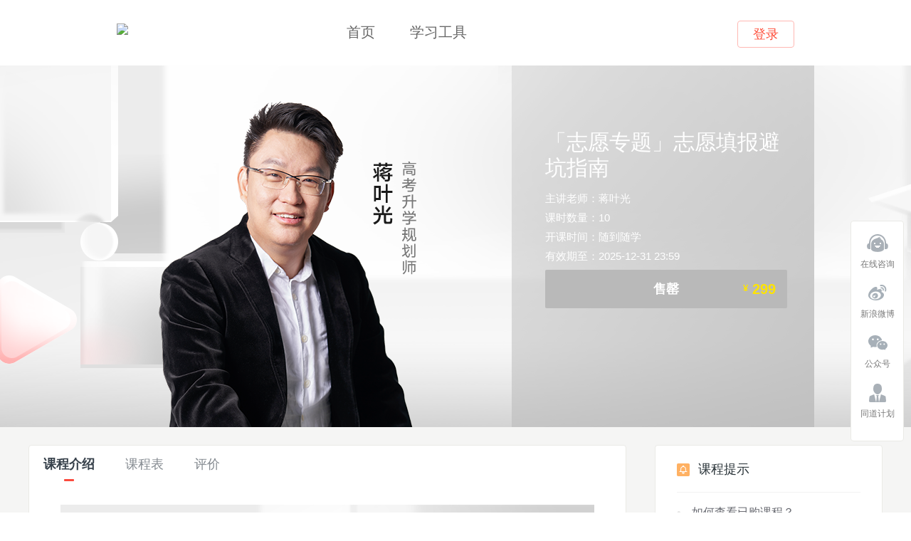

--- FILE ---
content_type: text/html;charset=UTF-8
request_url: https://ke.youdao.com/course/detail/126190?keyfrom=dict2.top&Pdt=CourseWeb&inLoc=vp_all_tag410
body_size: 10775
content:




<!DOCTYPE html>
<html style="font-size: 58.5938px;">
<head>
    <meta charset="utf-8" />
    <meta name="renderer" content="webkit">
    <meta name="referrer" content="always">
    <meta http-equiv="X-UA-Compatible" content="IE=Edge,chrome=1">
    <meta name="viewport" content="width=device-width, initial-scale=1.0">
    <title>「志愿专题」志愿填报避坑指南 -  - 有道精品课</title>
    <meta name="description" content="专注K12大班直播双师业务的在线教育品牌，致力于为中国年轻人提供高品质的在线学校，顶级名师+科学教研+AI技术，高效实现因材施教。2016年推出“同道计划”，宣布投入5亿元与老师一起打造20个教育工作室，彰显对高质量精品内容不断追求的决心。迄今已推出覆盖从少儿到大学全年龄段优质精品课程，并打造了众多爆款课程IP，获“学习强国”、中央广播电视总台“央视频”、人民网、新华网、CCTV等官方点赞。,「志愿专题」志愿填报避坑指南" />
    <meta name="keywords" content="有道精品课,,「志愿专题」志愿填报避坑指南,蒋叶光" />
    <link rel="canonical" href="https://ke.youdao.com/course/detail/126190"/>
    <link rel="shortcut icon" type="image/x-icon" href="https://shared-https.ydstatic.com/xue/icon/favicon.ico" />
    <!--[if lt IE 9]>
    <script src="https://shared-https.ydstatic.com/js/html5shiv/html5shiv-3.7.2.min.js"></script>
    <![endif]-->
        <link rel='stylesheet' type='text/css' href='https://shared-https.ydstatic.com/study/2.6.3/styles/g-xue-packed.css?v=' />
        <link rel='stylesheet' type='text/css' href='https://shared-https.ydstatic.com/study/2.6.3/styles/m-course-detail-packed.css?v=' />
        <link rel='stylesheet' type='text/css' href='https://shared-https.ydstatic.com/study/2.6.3/styles/p-course-detail-packed.css?v=' />
<script>
var yd = {};
yd.resourceURL = "https://shared-https.ydstatic.com/study/2.6.3";
yd.nickname = "";
yd.userid = "";
yd.now = 1769112162812;
yd.userimg = "";
</script>    <script src="https://cstaticdun.126.net/load.min.js"></script>
    <script type='text/javascript' src='https://shared-https.ydstatic.com/js/jquery/jquery-1.8.2.min.js'></script>
    <script src="https://qiyukf.com/script/9e92dd37f92a04529e8352810328d088.js" defer async></script>
</head>
<body>
<header class="g-w header">
    <a href="/" class="logo j-jump-home" title="有道精品课" data-log="header/logo">
        <img src="https://ydschool-video.nosdn.127.net/1593672833685logoimg.png" style="height: 30px;">
    </a>
    <nav>
        <a href="/" title="首页" class="j-jump-home" data-log="header/index" class="active">首页</a>
        <a href="https://ke.youdao.com/download?Pdt=CourseWeb" title="学习工具" data-log="header/tools" target="_blank" class="tools">学习工具</a>
    </nav>
    <div id="hd-notlogin" class="login-container">
        <a href="javascript:;" class="btn-login" action-type="login" data-log="header/login">登录</a>
    </div>

    <div id="hd-logined" class="logined-info hide">
        <span id="hd-ct-name" class="dropdown-menu msg">
            <a href="/user/account/" data-log="header/account1"><img src="" class="avatar"><span></span><s class="dr"></s></a>
            <div class="tips">
                <b></b>
                <u></u>
                <a href="/user/account/" data-log="header/account2">帐户设置</a>
                <a href="/user/order/" data-log="header/order">我的订单</a>
                <a href="#" action-type="logout" data-log="header/logout">退出</a>
            </div>
        </span>

        <i></i>
        <span class="dropdown-menu remind">
            <a href="/user/mycourse/" data-log="header/mycourse">我的课程</a>
            <div class="tips" node-type="course">
                <b></b>
                <u></u>
            </div>
        </span>
    </div>

    <script>
        var jumpLinkNode = document.querySelectorAll('.j-jump-home')
        for (var nodeIndex = 0; nodeIndex < jumpLinkNode.length; ++nodeIndex) {
            jumpLinkNode[nodeIndex].href = 'https://ke.youdao.com' + window.location.search
        }
    </script>

</header>

<div class="course-head" id="mod-course-head">
	<div class="course-pic">
		<img src="https://oimagec4.ydstatic.com/image?id=-2773839926388249947&product=xue" alt="「志愿专题」志愿填报避坑指南">
	</div>
	<div class="g-w body">
		<div class="info info-without-video">
			<h1>「志愿专题」志愿填报避坑指南</h1>
			<p>主讲老师：蒋叶光&nbsp;</p>
				<p>课时数量：10</p>
			<p>开课时间：随到随学</p>
			<p>有效期至：2025-12-31 23:59</p>
			<p class="course-status"></p>

<div class="pay">
    <div class="style-box clear-fix">
                <a class="g-btn-gray" href="javascript:;">
        售罄
            <div class="ct">
                <div class="price"><s>&yen;</s>&nbsp;299</div>
            </div>
        </a>
    </div>
</div>
		</div>
	</div>
</div>
<script>
(function() {

	// 解析query
	function qs(str) {
		if(!str) return {}

		var params = str.split('&')
		var paramsObj = {}
		var arr
		for(var i = 0; i < params.length; ++i) {
			arr = params[i].split('=')
			if(arr[1]) {
					paramsObj[arr[0]] = arr[1]
			} 
		}

		return paramsObj
	}

	// 合并对象
	function merge(obj1, obj2) {
		var obj = {}
		for(key in obj1) {
			obj[key] = obj1[key]
		}
		for(key in obj2) {
			obj[key] = obj2[key]
		}
		return obj
	}

	// 对象生成query
	function qsStringify(objs) {
		var str = ''
		for(key in objs) {
			str = str + key + '=' + objs[key] + '&'
		}
		
		return str.substring(0, str.length - 1)
	}

	var paySubmitBtn = document.getElementById('paySubmitBtn')

	if(paySubmitBtn) {
		var href = paySubmitBtn.href

		var curStr = window.location.href.split('?')[1]
		var linkStr = href.split('?')[1]

		var curObj = qs(curStr)
		var linkObj = qs(linkStr)

		var finalObj = merge(curObj, linkObj)

		var finalStr = qsStringify(finalObj)
		if(finalStr) {
			paySubmitBtn.href = href.split('?')[0] + '?' + finalStr
		}
	}
})()
</script>
<div id="course-coupons" class="g-w body course-coupons" data-cid="126190">
<dl class="clear-fix">
	<dt>
		<img src="https://shared-https.ydstatic.com/study/2.6.3/images/course/find-coupons.png">
	</dt>
	<dd>
   		<div class="list">
   			<ul class="clear-fix" >
   			</ul>
   		</div>
   		<a href="javascript:;" class="go-left hide"><i></i></a>
		<a href="javascript:;" class="go-right hide"><i></i></a>
	</dd>
</dl>
</div>
<script type="text/plain" id="tmpl-course-coupon-fetch">
	
<!--#macro main data-->
	<i class="close box-cancel"></i>
    <!--#if (data.mode == "success")-->
        <!--#include success data -->
    <!--#elseif (data.mode == "has")-->
        <!--#include has data -->
    <!--#elseif (data.mode == "sorry")--> 
        <!--#include sorry data -->
    <!--/#if-->
    <a href="javascript:;" class="box-ok g-btn-green">确定</a>
<!--/#macro-->
		
<!--#macro success data-->
	<div class="detail success">
		<img src="https://shared-https.ydstatic.com/study/2.6.3/images/course/fetch-success.jpg">
		<p>您可以在支付时使用该优惠券，也可以在<br/>个人中心<a href="/user/coupon/?keyfrom=course/coupon/126190/{#data.couponId}">查看详情</a>喔</p>
	</div>
<!--/#macro-->
<!--#macro has data-->
	<div class="detail has">
		<img src="https://shared-https.ydstatic.com/study/2.6.3/images/chicken/que.png">
		<h4>您已经领过啦~</h4>
		<p>您可以在支付时使用该优惠券，也可以在<br/>个人中心<a href="/user/coupon/?keyfrom=course/coupon/126190/{#data.couponId}">查看详情</a>喔</p>
	</div>
<!--/#macro-->
<!--#macro sorry data-->
	<div class="detail sorry">
		<img src="https://shared-https.ydstatic.com/study/2.6.3/images/chicken/que.png">
		<h4>SORRY</h4>
		<p>手慢了，优惠券被抢光了呢~~</p>
		
	</div>
<!--/#macro-->
</script>

<div class="course-body clear-fix" id="course-body">
  <div class="wrapper clear-fix">
    <div class="main-content">
      <div class="tab-nav" id="course-body-nav">
        <div class="inner-wrap">
          <div class="inner">
                <a href="#course-body" class="active"
                    data-tb="con-introduction"
                    data-log="course/detail/tab/introduction/126190/--">
                    <span class="inner">
                     课程介绍
                    </span>
                </a>
                <a href="#course-body" class=""
                    data-tb="con-catalog"
                    data-log="course/detail/tab/catalog/126190/--">
                    <span class="inner">
                     课程表<em style='display:none' >试听</em>
                    </span>
                </a>
                <a href="#course-body" class=""
                    data-tb="con-comment"
                    data-log="course/detail/tab/comment/126190/--">
                    <span class="inner">
                     评价
                    </span>
                </a>
          </div>
        </div>
      </div>
      <div class="course-tab-bd">
          <div id="con-introduction" class="course-introduction ">
<style>  body {    margin: 0;  }  .cms-course-intro {    text-align: center;  }  .cms-course-intro img {    width: 100%;    vertical-align: middle;  }  @media screen and (orientation: landscape) {    .cms-course-intro img {      max-width: 100%;      width: auto;    }  }</style><div class="cms-course-intro">  
<img src="https://oimageb3.ydstatic.com/image?id=7402869424355688665&product=xue" alt="" title="" />  
<img src="https://oimageb1.ydstatic.com/image?id=7932206157190249933&product=xue" alt="" title="" />  
<img src="https://oimageb3.ydstatic.com/image?id=-2369976891890468550&product=xue" alt="" title="" />  
<a href="https://stream.ydstatic.com/private/xuetang/uploadVideo/923668275311685632.mp4" target="_blank">
    <img src="https://oimagec1.ydstatic.com/image?id=4913484557318514677&product=xue" alt="" title="" />  
  </a>
<img src="https://oimageb5.ydstatic.com/image?id=1372674841532328026&product=xue" alt="" title="" />  
<a href="https://c.youdao.com/volunteer/afterSales.html" target="_blank">
    <img src="https://oimagea7.ydstatic.com/image?id=-9142147104467068726&product=xue" alt="" title="" />  
  </a>
</div><script>
(function(){ 
   var params = (function () {    
     var search = location.search.replace(/^\\?/, '').split('&'),        
     params = {}, i = 0, t;    for (i = 0; i < search.length; i++) {      
       t = search[i];      
    if (t) {        
      t = t.split('=');        
      params[t[0]] = t[1] === undefined ? null : t[1];      
      }    
      }    
      return params;  
      })();      
    if (!params.vendor && !params.keyfrom) return   
    function has(string, target) {     
      return string.indexOf(target) !== -1   
    }   
    function addVendorKeyfrom(url) {     
      var vendorString = !has(url, 'vendor') && params.vendor ? 'vendor=' + params.vendor : ''      
      var keyfromString =  !has(url, 'keyfrom') && params.keyfrom ? 'keyfrom=' + params.keyfrom : ''      
      if (!vendorString && !keyfromString) return url     
      return url + (has(url, '?')  ? '&' : '?') + vendorString + (vendorString ? '&' : '') + keyfromString   
    }   
    $('.cms-course-intro a').each(function(inx, a){   
      $(a).attr('href', addVendorKeyfrom($(a).attr('href')))   
      })    
    })()    
</script>
<div style="margin-top: 30px"></div>          </div>
          <div id="con-catalog" class="course-catalog hide">
<script>
window.lesson = [{"id":4773302,"level":0,"list":[{"firstLiveTime":1648195200000,"id":4773311,"lastLiveTime":1648195200000,"level":2,"list":[{"downloadTitle":"志愿填报的基本原则和方向","id":4773312,"isDemo":false,"lessonInfo":{},"level":3,"list":[],"liveTime":0,"originalTitle":"志愿填报的基本原则和方向","status":2,"subTitle":"11分56秒","title":"志愿填报的基本原则和方向","type":1,"validTime":1648195200000,"videoDuration":716800},{"downloadTitle":"“3+3”模式下的分数换算","id":4773314,"isDemo":false,"lessonInfo":{},"level":3,"list":[],"liveTime":0,"originalTitle":"“3+3”模式下的分数换算","status":2,"subTitle":"16分59秒","title":"“3+3”模式下的分数换算","type":1,"validTime":1648195200000,"videoDuration":1019900},{"downloadTitle":"老高考及“3+1+2”模式下的分数换算","id":4773316,"isDemo":false,"lessonInfo":{},"level":3,"list":[],"liveTime":0,"originalTitle":"老高考及“3+1+2”模式下的分数换算","status":2,"subTitle":"11分10秒","title":"老高考及“3+1+2”模式下的分数换算","type":1,"validTime":1648195200000,"videoDuration":670100},{"downloadTitle":"填报规则之老高考平行志愿","id":4773318,"isDemo":false,"lessonInfo":{},"level":3,"list":[],"liveTime":0,"originalTitle":"填报规则之老高考平行志愿","status":2,"subTitle":"10分24秒","title":"填报规则之老高考平行志愿","type":1,"validTime":1648195200000,"videoDuration":624700},{"downloadTitle":"填报规则之新高考平行志愿","id":4773320,"isDemo":false,"lessonInfo":{},"level":3,"list":[],"liveTime":0,"originalTitle":"填报规则之新高考平行志愿","status":2,"subTitle":"22分24秒","title":"填报规则之新高考平行志愿","type":1,"validTime":1648195200000,"videoDuration":1344100}],"liveTime":0,"originalTitle":"志愿填报前的必备知识","planNum":5,"status":2,"subTitle":"已过期","title":"志愿填报前的必备知识"},{"firstLiveTime":1648195200000,"id":4773303,"lastLiveTime":1648800000000,"level":2,"list":[{"downloadTitle":"老高考及新高考【院校+专业组】填报特点及流程","id":4773304,"isDemo":false,"lessonInfo":{},"level":3,"list":[],"liveTime":0,"originalTitle":"老高考及新高考【院校+专业组】填报特点及流程","status":2,"subTitle":"20分05秒","title":"老高考及新高考【院校+专业组】填报特点及流程","type":1,"validTime":1648195200000,"videoDuration":1205500},{"downloadTitle":"老高考及新高考【院校+专业组】填报策略","id":4773306,"isDemo":false,"lessonInfo":{},"level":3,"list":[],"liveTime":0,"originalTitle":"老高考及新高考【院校+专业组】填报策略","status":2,"subTitle":"14分58秒","title":"老高考及新高考【院校+专业组】填报策略","type":1,"validTime":1648195200000,"videoDuration":898300},{"downloadTitle":"新高考【专业（类）+院校】填报特点及流程","id":4773308,"isDemo":false,"lessonInfo":{},"level":3,"list":[],"liveTime":0,"originalTitle":"新高考【专业（类）+院校】填报特点及流程","status":2,"subTitle":"13分20秒","title":"新高考【专业（类）+院校】填报特点及流程","type":1,"validTime":1648195200000,"videoDuration":800700},{"downloadTitle":"新高考【专业（类）+院校】填报策略","id":4773310,"isDemo":false,"lessonInfo":{},"level":3,"list":[],"liveTime":0,"originalTitle":"新高考【专业（类）+院校】填报策略","status":2,"subTitle":"14分01秒","title":"新高考【专业（类）+院校】填报策略","type":1,"validTime":1648800000000,"videoDuration":841600}],"liveTime":0,"originalTitle":"志愿填报的步骤","planNum":4,"status":2,"subTitle":"已过期","title":"志愿填报的步骤"},{"firstLiveTime":1648800000000,"id":4773322,"lastLiveTime":1650009600000,"level":2,"list":[{"downloadTitle":"按照学校优先来选择志愿","id":4773323,"isDemo":false,"lessonInfo":{},"level":3,"list":[],"liveTime":0,"originalTitle":"按照学校优先来选择志愿","status":2,"subTitle":"15分35秒","title":"按照学校优先来选择志愿","type":1,"validTime":1649404800000,"videoDuration":935100},{"downloadTitle":"志愿抉择之城市的重要性","id":4773324,"isDemo":false,"lessonInfo":{},"level":3,"list":[],"liveTime":0,"originalTitle":"志愿抉择之城市的重要性","status":2,"subTitle":"14分53秒","title":"志愿抉择之城市的重要性","type":1,"validTime":1648800000000,"videoDuration":893100},{"downloadTitle":"按照专业优先来选择志愿（上）","id":4773325,"isDemo":false,"lessonInfo":{},"level":3,"list":[],"liveTime":0,"originalTitle":"按照专业优先来选择志愿（上）","status":2,"subTitle":"16分42秒","title":"按照专业优先来选择志愿（上）","type":1,"validTime":1649404800000,"videoDuration":1002700},{"downloadTitle":"按照专业优先来选择志愿（下）","id":4773326,"isDemo":false,"lessonInfo":{},"level":3,"list":[],"liveTime":0,"originalTitle":"按照专业优先来选择志愿（下）","status":2,"subTitle":"10分41秒","title":"按照专业优先来选择志愿（下）","type":1,"validTime":1650009600000,"videoDuration":641600},{"downloadTitle":"志愿抉择之不同种类专业的侧重点","id":4773327,"isDemo":false,"lessonInfo":{},"level":3,"list":[],"liveTime":0,"originalTitle":"志愿抉择之不同种类专业的侧重点","status":2,"subTitle":"10分29秒","title":"志愿抉择之不同种类专业的侧重点","type":1,"validTime":1650009600000,"videoDuration":630000}],"liveTime":0,"originalTitle":"志愿填报中的抉择建议","planNum":5,"status":2,"subTitle":"已过期","title":"志愿填报中的抉择建议"},{"firstLiveTime":1650614400000,"id":4773329,"lastLiveTime":1651219200000,"level":2,"list":[{"downloadTitle":"志愿填报的“偷分”技巧之专业角度","id":4773330,"isDemo":false,"lessonInfo":{},"level":3,"list":[],"liveTime":0,"originalTitle":"志愿填报的“偷分”技巧之专业角度","status":2,"subTitle":"11分57秒","title":"志愿填报的“偷分”技巧之专业角度","type":1,"validTime":1650614400000,"videoDuration":717500},{"downloadTitle":"志愿填报的“偷分”技巧之院校角度","id":4773331,"isDemo":false,"lessonInfo":{},"level":3,"list":[],"liveTime":0,"originalTitle":"志愿填报的“偷分”技巧之院校角度","status":2,"subTitle":"9分17秒","title":"志愿填报的“偷分”技巧之院校角度","type":1,"validTime":1650614400000,"videoDuration":557000},{"downloadTitle":"志愿填报的“偷分”技巧之如何找到一个院校中的好专业（上）","id":4773332,"isDemo":false,"lessonInfo":{},"level":3,"list":[],"liveTime":0,"originalTitle":"志愿填报的“偷分”技巧之如何找到一个院校中的好专业（上）","status":2,"subTitle":"10分08秒","title":"志愿填报的“偷分”技巧之如何找到一个院校中的好专业（上）","type":1,"validTime":1651219200000,"videoDuration":608900},{"downloadTitle":"志愿填报的“偷分”技巧之如何找到一个院校中的好专业（下）","id":4787037,"isDemo":false,"lessonInfo":{},"level":3,"list":[],"liveTime":0,"originalTitle":"志愿填报的“偷分”技巧之如何找到一个院校中的好专业（下）","status":2,"subTitle":"8分12秒","title":"志愿填报的“偷分”技巧之如何找到一个院校中的好专业（下）","type":1,"validTime":1651219200000,"videoDuration":492900}],"liveTime":0,"originalTitle":"志愿填报的技巧","planNum":4,"status":2,"subTitle":"已过期","title":"志愿填报的技巧"},{"firstLiveTime":1651219200000,"id":4773333,"lastLiveTime":1651219200000,"level":2,"list":[{"downloadTitle":"如何有效避开野鸡大学？","id":4773334,"isDemo":false,"lessonInfo":{},"level":3,"list":[],"liveTime":0,"originalTitle":"如何有效避开野鸡大学？","status":2,"subTitle":"8分19秒","title":"如何有效避开野鸡大学？","type":1,"validTime":1651219200000,"videoDuration":499400},{"downloadTitle":"挑大学选专业的避坑指点（退档、调剂、挑大学选专业的特别提示）","id":4773335,"isDemo":false,"lessonInfo":{},"level":3,"list":[],"liveTime":0,"originalTitle":"挑大学选专业的避坑指点（退档、调剂、挑大学选专业的特别提示）","status":2,"subTitle":"9分47秒","title":"挑大学选专业的避坑指点（退档、调剂、挑大学选专业的特别提示）","type":1,"validTime":1651219200000,"videoDuration":587900}],"liveTime":0,"originalTitle":"志愿填报常见的避坑指点","planNum":2,"status":2,"subTitle":"已过期","title":"志愿填报常见的避坑指点"},{"firstLiveTime":1648195200000,"id":4941577,"lastLiveTime":1651219200000,"level":2,"list":[{"articleId":83574,"downloadTitle":"志愿填报的基本原则和方向","id":4773313,"isDemo":false,"lessonInfo":{},"level":3,"list":[],"liveTime":0,"originalTitle":"志愿填报的基本原则和方向","status":2,"subTitle":"点击立即收听音频","title":"志愿填报的基本原则和方向","type":8,"validTime":1648195200000},{"articleId":83575,"downloadTitle":"“3+3”模式下的分数换算","id":4773315,"isDemo":false,"lessonInfo":{},"level":3,"list":[],"liveTime":0,"originalTitle":"“3+3”模式下的分数换算","status":2,"subTitle":"点击立即收听音频","title":"“3+3”模式下的分数换算","type":8,"validTime":1648195200000},{"articleId":83576,"downloadTitle":"老高考及“3+1+2”模式下的分数换算","id":4773317,"isDemo":false,"lessonInfo":{},"level":3,"list":[],"liveTime":0,"originalTitle":"老高考及“3+1+2”模式下的分数换算","status":2,"subTitle":"点击立即收听音频","title":"老高考及“3+1+2”模式下的分数换算","type":8,"validTime":1648195200000},{"articleId":83577,"downloadTitle":"填报规则之老高考平行志愿","id":4773319,"isDemo":false,"lessonInfo":{},"level":3,"list":[],"liveTime":0,"originalTitle":"填报规则之老高考平行志愿","status":2,"subTitle":"点击立即收听音频","title":"填报规则之老高考平行志愿","type":8,"validTime":1648195200000},{"articleId":83578,"downloadTitle":"填报规则之新高考平行志愿","id":4773321,"isDemo":false,"lessonInfo":{},"level":3,"list":[],"liveTime":0,"originalTitle":"填报规则之新高考平行志愿","status":2,"subTitle":"点击立即收听音频","title":"填报规则之新高考平行志愿","type":8,"validTime":1648195200000},{"articleId":83579,"downloadTitle":"老高考及新高考【院校+专业组】填报特点及流程","id":4773305,"isDemo":false,"lessonInfo":{},"level":3,"list":[],"liveTime":0,"originalTitle":"老高考及新高考【院校+专业组】填报特点及流程","status":2,"subTitle":"点击立即收听音频","title":"老高考及新高考【院校+专业组】填报特点及流程","type":8,"validTime":1648195200000},{"articleId":83580,"downloadTitle":"老高考及新高考【院校+专业组】填报策略","id":4773307,"isDemo":false,"lessonInfo":{},"level":3,"list":[],"liveTime":0,"originalTitle":"老高考及新高考【院校+专业组】填报策略","status":2,"subTitle":"点击立即收听音频","title":"老高考及新高考【院校+专业组】填报策略","type":8,"validTime":1648195200000},{"articleId":83581,"downloadTitle":"新高考【专业（类）+院校】填报特点及流程","id":4773309,"isDemo":false,"lessonInfo":{},"level":3,"list":[],"liveTime":0,"originalTitle":"新高考【专业（类）+院校】填报特点及流程","status":2,"subTitle":"点击立即收听音频","title":"新高考【专业（类）+院校】填报特点及流程","type":8,"validTime":1648195200000},{"articleId":83609,"downloadTitle":"新高考【专业（类）+院校】填报策略","id":4778138,"isDemo":false,"lessonInfo":{},"level":3,"list":[],"liveTime":0,"originalTitle":"新高考【专业（类）+院校】填报策略","status":2,"subTitle":"点击立即收听音频","title":"新高考【专业（类）+院校】填报策略","type":8,"validTime":1648800000000},{"articleId":83614,"downloadTitle":"按照学校优先来选择志愿","id":4809657,"isDemo":false,"lessonInfo":{},"level":3,"list":[],"liveTime":0,"originalTitle":"按照学校优先来选择志愿","status":2,"subTitle":"点击立即收听音频","title":"按照学校优先来选择志愿","type":8,"validTime":1649404800000},{"articleId":83610,"downloadTitle":"志愿抉择之城市的重要性","id":4778139,"isDemo":false,"lessonInfo":{},"level":3,"list":[],"liveTime":0,"originalTitle":"志愿抉择之城市的重要性","status":2,"subTitle":"点击立即收听音频","title":"志愿抉择之城市的重要性","type":8,"validTime":1648800000000},{"articleId":83615,"downloadTitle":"按照专业优先来选择志愿（上）","id":4809658,"isDemo":false,"lessonInfo":{},"level":3,"list":[],"liveTime":0,"originalTitle":"按照专业优先来选择志愿（上）","status":2,"subTitle":"点击立即收听音频","title":"按照专业优先来选择志愿（上）","type":8,"validTime":1649404800000},{"articleId":83623,"downloadTitle":"按照专业优先来选择志愿（下）","id":4871020,"isDemo":false,"lessonInfo":{},"level":3,"list":[],"liveTime":0,"originalTitle":"按照专业优先来选择志愿（下）","status":2,"subTitle":"点击立即收听音频","title":"按照专业优先来选择志愿（下）","type":8,"validTime":1650009600000},{"articleId":83624,"downloadTitle":"志愿抉择之不同种类专业的侧重点","id":4871021,"isDemo":false,"lessonInfo":{},"level":3,"list":[],"liveTime":0,"originalTitle":"志愿抉择之不同种类专业的侧重点","status":2,"subTitle":"点击立即收听音频","title":"志愿抉择之不同种类专业的侧重点","type":8,"validTime":1650009600000},{"articleId":83628,"downloadTitle":"志愿填报的“偷分”技巧之专业角度","id":4919087,"isDemo":false,"lessonInfo":{},"level":3,"list":[],"liveTime":0,"originalTitle":"志愿填报的“偷分”技巧之专业角度","status":2,"subTitle":"点击立即收听音频","title":"志愿填报的“偷分”技巧之专业角度","type":8,"validTime":1650614400000},{"articleId":83629,"downloadTitle":"志愿填报的“偷分”技巧之院校角度","id":4919088,"isDemo":false,"lessonInfo":{},"level":3,"list":[],"liveTime":0,"originalTitle":"志愿填报的“偷分”技巧之院校角度","status":2,"subTitle":"点击立即收听音频","title":"志愿填报的“偷分”技巧之院校角度","type":8,"validTime":1650614400000},{"articleId":83636,"downloadTitle":"志愿填报的“偷分”技巧之如何找到一个院校中的好专业（上）","id":4971739,"isDemo":false,"lessonInfo":{},"level":3,"list":[],"liveTime":0,"originalTitle":"志愿填报的“偷分”技巧之如何找到一个院校中的好专业（上）","status":2,"subTitle":"点击立即收听音频","title":"志愿填报的“偷分”技巧之如何找到一个院校中的好专业（上）","type":8,"validTime":1651219200000},{"articleId":83637,"downloadTitle":"志愿填报的“偷分”技巧之如何找到一个院校中的好专业（下）","id":4971740,"isDemo":false,"lessonInfo":{},"level":3,"list":[],"liveTime":0,"originalTitle":"志愿填报的“偷分”技巧之如何找到一个院校中的好专业（下）","status":2,"subTitle":"点击立即收听音频","title":"志愿填报的“偷分”技巧之如何找到一个院校中的好专业（下）","type":8,"validTime":1651219200000},{"articleId":83638,"downloadTitle":"如何有效避开野鸡大学？","id":4971741,"isDemo":false,"lessonInfo":{},"level":3,"list":[],"liveTime":0,"originalTitle":"如何有效避开野鸡大学？","status":2,"subTitle":"点击立即收听音频","title":"如何有效避开野鸡大学？","type":8,"validTime":1651219200000},{"articleId":83639,"downloadTitle":"挑大学选专业的避坑指点（退档、调剂、挑大学选专业的特别提示）","id":4971742,"isDemo":false,"lessonInfo":{},"level":3,"list":[],"liveTime":0,"originalTitle":"挑大学选专业的避坑指点（退档、调剂、挑大学选专业的特别提示）","status":2,"subTitle":"点击立即收听音频","title":"挑大学选专业的避坑指点（退档、调剂、挑大学选专业的特别提示）","type":8,"validTime":1651219200000}],"liveTime":0,"originalTitle":"伴学音频","planNum":20,"status":2,"subTitle":"已过期","title":"伴学音频"}],"liveTime":0,"originalTitle":"高考志愿填报避坑指南","planNum":40,"status":2,"subTitle":"已过期","title":"高考志愿填报避坑指南"}];
window.isBuy=0;
window.courseId=126190;
window.dimensionInfo=0;
window.k12Render=0;
window.courseTitle='「志愿专题」志愿填报避坑指南';
window.expireDate='2025-12-31 23:59';
</script>
<div id="container"></div>
          </div>
          <div id="con-comment" class="course-comment hide">
<div class="course-comment">
<div class="comment-tab-hd" data-cid="126190">
	<a href="#comment-tab-bd" class="active hide"  data-tb="comment-current" id="tab-comment-current" data-log="course/detail/comment/subTab-current/126190/--">本期课程 <i>0</i></a>
	<a href="#comment-tab-bd" class="hide"  data-tb="comment-history" id="tab-comment-history" data-log="course/detail/comment/subTab-history/126190/--">往期课程 <i>0</i></a>
</div>

<div class="comment-tab-bd">
	<div id="comment-current" class="body">
		<div class="no-comment hide">
			<img src="https://shared-https.ydstatic.com/study/2.6.3/images/chicken/ck-fail.jpg"/>
			<p>暂时没有评价</p>
		</div>
	    <ul class="comment-list">
<script type="text/plain" id="tmpl-course-comment-list">
<!--#macro main data-->
    <!--#list data.result as result-->
	<li>
		<div class="user-logo">
			<img src="{#result.imageUrl?html}" />
		</div>
		<div class="c-detail">
			<div class="c-info clear-fix">
				<span class="c-name inline-block">{#result.userName?html}</span>
				<!--#if (result.topicId != data.course_id)-->
			    <span class="c-from inline-block">来自：<i>{#result.topicName}</i></span>
			    <!--/#if-->
			    <span class="c-date inline-block">{#result.time}</span>
			</div>
			<div class="c-words">
				<p>{#result.content?html}</p>
				<!--#if (result.officialReply) -->
				<div class="c-detail">
					<!--#list result.officialReply as reply-->
						<div class="c-info clear-fix">
							<span class="c-name">助教回答</span>
							<span class="c-date">{#reply.time}</span>
						</div>

						<div class="c-words">
							<p>{#reply.content?html}</p>
						</div>
					<!--/#list-->
				</div>
				<!--/#if-->
			</div>
		</div>
	</li>
	<!--/#list-->

<!--/#macro-->
</script>




	    </ul>
		<div class="page-wrap"></div>
	</div>
	<div id="comment-history" class="body hide">
		<ul class="comment-list">
<script type="text/plain" id="tmpl-course-comment-list">
<!--#macro main data-->
    <!--#list data.result as result-->
	<li>
		<div class="user-logo">
			<img src="{#result.imageUrl?html}" />
		</div>
		<div class="c-detail">
			<div class="c-info clear-fix">
				<span class="c-name inline-block">{#result.userName?html}</span>
				<!--#if (result.topicId != data.course_id)-->
			    <span class="c-from inline-block">来自：<i>{#result.topicName}</i></span>
			    <!--/#if-->
			    <span class="c-date inline-block">{#result.time}</span>
			</div>
			<div class="c-words">
				<p>{#result.content?html}</p>
				<!--#if (result.officialReply) -->
				<div class="c-detail">
					<!--#list result.officialReply as reply-->
						<div class="c-info clear-fix">
							<span class="c-name">助教回答</span>
							<span class="c-date">{#reply.time}</span>
						</div>

						<div class="c-words">
							<p>{#reply.content?html}</p>
						</div>
					<!--/#list-->
				</div>
				<!--/#if-->
			</div>
		</div>
	</li>
	<!--/#list-->

<!--/#macro-->
</script>




	    </ul>
	    <div class="page-wrap"></div>
	</div>
</div>
</div>

          </div>
      </div>
    </div>
    <div class="sidebar">

<div id="side_hints" class="side-mod-hints side_hints side-mod">
    <h3>课程提示
            </h3>
    <div class="body">
        <ul></ul>
        <div class="hint"><span class="detail">报名课程后，在导航条进入讲义下载，讲义密码为youdao（一般情况下）</span><span class="tran"></span></div>
    </div>
</div>
    </div>
  </div>
</div>

<div id="dialog" class="dialog">
    <div class="Dialogmask"></div>
    <div class="Dialogwrapper">
        <div class="dialogContent">
            <p id="dialogMsg"></p>
        </div>
        <div class="dialogBtnWrapper">
            <a class="dialogBtn grey close">取消</a>
        </div>
    </div>
    <div class="dialogBtn close btnClose"></div>
</div>

<div id="dialogQQ" class="dialog">
    <div class="Dialogmask"></div>
    <div class="Dialogwrapper">
        <div class="dialogContent">
            <p>
                <span>课程qq群：</span>
                <span id="dialogQQMsg"></span>
            </p>
            <p>
                <span>验证码：</span>
                <span id="dialogQQVerify"></span>
            </p>
        </div>
        <div class="dialogBtnWrapper">
            <a class="dialogBtn grey close">取消</a>
            <a class="dialogBtn dialogQQ" id="QQurl" data-qq="">打开QQ</a>
        </div>
        <div class="dialogBtn close btnClose"></div>
    </div>
</div>

<script type="text/plain" id="dialog-free-signup-html" data-newuser=""  data-mobile="" data-courseid="126190">
<!--#macro main data-->
    <!--#if (data.mode == "view")-->
        <!--#include view data -->
    <!--#elseif (data.mode == "edit")-->
        <!--#include edit data -->
    <!--#elseif (data.mode == "success")--> 
        <!--#include success data -->
    <!--#elseif (data.mode == "fail")-->
        <!--#include fail data -->
    <!--/#if-->
<!--/#macro-->

<!--#macro special data-->
    <div class="special">
        <p>考研最新资料+互动交流，扫描请进<i><img src="http://oimagec3.ydstatic.com/image?id=-4213484749223632536&product=bisheng&w=19&h=16&quality=90"/></i></p>
        <img src="http://oimagec5.ydstatic.com/image?id=-4396367005712458179&product=bisheng&w=109&h=109&quality=90">
        <h2>有道考研备战团</h2>
    </div>
<!--/#macro-->

<!--#macro product data-->
    <div class="product">
        <img src="https://oimagec2.ydstatic.com/image?id=993455031745093572&product=xue&w=154&h=94&quality=90">
        <div class="info">
            <p class="course ellipsis">「志愿专题」志愿填报避坑指南</p>
            <p class="price">价格：<span>免费</span></p>
        </div>
    </div>
<!--/#macro-->

<!--#macro view data-->
    <h5>报名确认</h5>
    <!--#include product data -->
    <div class="mobile-info">
    课程提醒发送至手机：<span>{#data.mobileStar}</span><a href="javascript:;" class="js_edit" action-route="module/course/detail/free:edit">修改</a>
    </div>
    <div class="opt">
        <a href="javascript:;" class="g-btn-darkgray box-cancel">取消</a><a href="javascript:;" class="g-btn-green" action-route="module/course/detail/free:submit">报名</a>
    </div>
<!--/#macro-->

<!--#macro edit data-->
    <h5>报名确认</h5>
    <!--#include product data -->
    <div class="{#data.mobile?"edit":""}">
        <div class="msg">验证手机，以便我们及时为您发送课程相关提醒~</div>
        <form autocomplete="off">
            <ul>
                <!--#if (data.mobile)-->
                <li class="js_oexmobile">
                    <b>原手机号：</b>
                    <div id="omobile-area" class="phone-area-select"><s></s></div>
                    <input type="text" placeholder="请填入手机号码" class="g-input-text js_omobile js_phone area_phone">
                    <span class="tips"></span>
                </li>
                <!--/#if-->
                <li class="js_exmobile">
                    <b>{#data.mobile?"新":""}手机号：</b>
                    <div id="mobile-area" class="phone-area-select"><s></s></div>
                    <input type="text" placeholder="请填入手机号码" class="g-input-text js_mobile js_phone area_phone">
                    <span class="tips"></span>
                </li>
                <li class="js-captcha">
                    <div id="captcha"></div> 
                    <input type="button" id="mobile-getcode" class="g-btn-green getcode js_getcode" value="获取验证码">
                    <span class="tips"></span>
                    <input type="text" hidden value="" id="captchaValue">
                </li>
                <li><b>验证码：</b><input type="text" placeholder="请填入验证码" class="g-input-text js_code"><span class="tips"></span></li>
            </ul>
        </form>
    </div>
    <div class="opt">
        <a href="javascript:;" class="g-btn-darkgray box-cancel">取消</a><a href="javascript:;" class="g-btn-green js_validmobile">报名</a>
    </div>
<!--/#macro-->

<!--#macro success data-->
    <div class="success">
        <div class="title tal">
            <img src="../../../../../../images/freepaySuccess.png"/>
            <h3>您已经成功报名</h3>
            <p class="ellipsis">「志愿专题」志愿填报避坑指南</p>
        </div>
        <ul>
            <!--#if (data.paySuccessGuide)-->
            <li class="qq">
                <p><span>{#data.paySuccessGuide.text.title}</span><br/>{#data.paySuccessGuide.text.body}</p>
                <a href="{#data.paySuccessGuide.btn.link}" target="_blank" class="g-btn-green">{#data.paySuccessGuide.btn.text}</a>
            </li>
            <!--/#if-->
        </ul>
    </div>
<!--/#macro-->

<!--#macro fail data-->
    <div class="fail tac">
        <img src="https://shared-https.ydstatic.com/study/2.6.3/images/chicken/ck-fail.jpg" />
        <p>{#data.errMsg || "哇喔~报名失败了呢~"}</p>
        <div class="opt tac">
            <a href="/" class="g-btn-green js_reset">去选课程</a>
        </div>
    </div>
<!--/#macro-->
</script>

<script type="text/plain" id="tmpl-show-weixin">
    <img src="/images/qr/mp-xue.png">
    <p>别忘了扫一扫关注有道精品课微信服务号喔</p>
    <a href="javascript:;" class="g-btn-green box-ok">确定</a>
</script>
<script id="tmpl-course-coupon-guide" type="text/plain">
<a href="javascript:;" class="close box-ok" data-log="course/guide/close">×</a>
<div class="slider first">
<ul>
    <li class="step step1">
        <div class="price">{#Price}</div>
        <h5>劳资就是这么大方</h5>
        <p>可以在<a href="/user/coupon/?keyfrom=course/guide" target="_blank">个人中心-优惠券</a>中查看并使用哦</p>
        <a href="javascript:;" class="g-btn-green btn js_next">土豪在此</a>
    </li>
    <li class="step step2 hide">
        <h5>丰富的学习内容</h5>
        <p>四六级、考研、雅思、GRE、各类实用英语</p>
        <a href="javascript:;" class="btn next js_next">NEXT</a>
    </li>
    <li class="step step3 hide">
        <h5>牛逼的师资团队</h5>
        <p>四六级考神团队、考研考天下、实用英语艾力...</p>
        <a href="javascript:;" class="btn next js_next">NEXT</a> 
    </li>
    <li class="step step4 hide">
        <h5>贴心的学习体系</h5>
        <p>直播听课—助教答疑—作业批改—售后跟踪...</p>
        <a href="javascript:;" class="btn next box-ok" data-log="course/guide/continue">立即体验</a> 
    </li>
</ul>
</div>
</script><ul id="side-bar" class="side-pannel side-bar">
    <a href="#" class="gotop" style="display:none" data-log="slidebar/top">
        <s class="g-icon-top"></s>
    </a>
    <a href="javascript:;" title="在线咨询" alt="在线咨询" class="text service" data-log="sidebar/feed" action-type="qiyukf">
        <span class="g-icon-service icon"></span>
        <span>在线咨询</span>
        </a>
    <a href="http://weibo.com/u/5262241784" title="新浪微博" alt="新浪微博" target="_blank" class="text weibo" data-log="sidebar/webibo">
        <span class="g-icon-weibo icon"></span>
        <span>新浪微博</span>
        </a>
    <a href="javascript:;" title="公众号" alt="公众号" class="weixin">
        <span class="g-icon-weixin icon"></span>
        <span>公众号</span>
        <img src="../../images/sidebarEwm.png"/>    
    </a>
    <a href="http://c.youdao.com/market/best/bestPc/index.html" title="同道计划" alt="同道计划" class="text recruit" target="_blank" data-log="sidebar/teacher">
        <span class="g-icon-recruit icon" ></span>
        <span>同道计划</span>
    </a>
</ul><footer class="footer">
    <div id="footerRoot"></div>
    <script src="https://c.youdao.com/xue/footer/footer.js?t=2026-01-23 04:02:42"></script>
</footer>        <script src="https://shared-https.ydstatic.com/study/2.6.3/scripts/g-xue-packed.js?v=" data-main="page/course-detail"></script>
        <script src="https://shared-https.ydstatic.com/study/2.6.3/scripts/m-course-detail-packed.js?v=" data-main="page/course-detail"></script>
        <script src="https://shared-https.ydstatic.com/study/2.6.3/scripts/p-course-detail-packed.js?v=" data-main="page/course-detail"></script>
<script>
(function(){
    var bp = document.createElement('script');
    var curProtocol = window.location.protocol.split(':')[0];
    if (curProtocol === 'https'){
        bp.src = 'https://zz.bdstatic.com/linksubmit/push.js';
    } else {
        bp.src = 'http://push.zhanzhang.baidu.com/push.js';
    }
    var s = document.getElementsByTagName("script")[0];
    s.parentNode.insertBefore(bp, s);
    // 检查是否需要绑定手机号
    handleBind && handleBind()
})();
</script>
</body>
</html>


--- FILE ---
content_type: text/css
request_url: https://shared-https.ydstatic.com/study/2.6.3/styles/m-course-detail-packed.css?v=
body_size: 239
content:
/*2025-03-03 16:20*/
.course-head .prom-num s,.course-head .prom-num2 s{background-position:-105px -274px}.course-head .prom-time s,.course-head .prom-time2 s,.course-head .prom-time3 s{background-position:-280px -224px}.course-head .prom-prepay .pre-tips{background-position:-262px -200px}.course-head .prom-prepay .pre-toolTips s{background-position:0 -274px}.course-head .video-play-btn s{background-position:0 -152px}.course-head .video-play-btn:hover s{background-position:-72px -152px}.course-head .video-play-btn2 s{background-position:-40px -274px}.course-head .course-video .volume{background-position:-262px -50px}.course-head .course-video .volume:hover{background-position:-262px -100px}.course-head .course-video .volume:active{background-position:-144px -152px}.course-set i{background-position:-73px -274px}.course-set .go-left{background-position:-312px -58px}.course-set .go-left:hover{background-position:-312px -29px}.course-set .go-right{background-position:-312px 0}.course-set .go-right:hover{background-position:-312px -87px}.course-coupons .go-left i{background-position:-312px -58px}.course-coupons .go-left i:hover{background-position:-312px -29px}.course-coupons .go-right i{background-position:-312px 0}.course-coupons .go-right i:hover{background-position:-312px -87px}.dialog-course-fetch-coupon i.close{background-position:-312px -137px}.dialog-course-fetch-coupon i.close:hover{background-position:-312px -116px}.learn-record-head .live.play s{background-position:-163px -274px}.learn-record-head .live.play:hover s{background-position:-137px -274px}.course-record-catalog .play,.learn-record-catalog .play{background-position:-234px -224px}.course-record-catalog .play:hover,.learn-record-catalog .play:hover{background-position:-188px -224px}.course-record-catalog .watched .play,.learn-record-catalog .watched .play{background-position:-142px -224px}.course-record-catalog .watched .play:hover,.learn-record-catalog .watched .play:hover{background-position:-96px -224px}.course-record-catalog .lock,.learn-record-catalog .lock{background-position:-50px -224px}.module-player-video .controller .play{background-position:-194px -152px}.module-player-video .controller .play:hover{background-position:-262px 0}.module-player-video .controller .pause{background-position:0 -224px}.module-player-video .controller .pause:hover{background-position:-262px -150px}.course-coupons .go-left i,.course-coupons .go-left i:hover,.course-coupons .go-right i,.course-coupons .go-right i:hover,.course-head .course-video .volume,.course-head .course-video .volume:active,.course-head .course-video .volume:hover,.course-head .prom-num s,.course-head .prom-num2 s,.course-head .prom-prepay .pre-tips,.course-head .prom-prepay .pre-toolTips s,.course-head .prom-time s,.course-head .prom-time2 s,.course-head .prom-time3 s,.course-head .video-play-btn s,.course-head .video-play-btn2 s,.course-head .video-play-btn:hover s,.course-record-catalog .lock,.course-record-catalog .play,.course-record-catalog .play:hover,.course-record-catalog .watched .play,.course-record-catalog .watched .play:hover,.course-set .go-left,.course-set .go-left:hover,.course-set .go-right,.course-set .go-right:hover,.course-set i,.dialog-course-fetch-coupon i.close,.dialog-course-fetch-coupon i.close:hover,.learn-record-catalog .lock,.learn-record-catalog .play,.learn-record-catalog .play:hover,.learn-record-catalog .watched .play,.learn-record-catalog .watched .play:hover,.learn-record-head .live.play s,.learn-record-head .live.play:hover s,.module-player-video .controller .pause,.module-player-video .controller .pause:hover,.module-player-video .controller .play,.module-player-video .controller .play:hover{background-image:url(../images/sprite37.png)}.learn-head-expired .info.expire .title span{margin-left:8px;line-height:30px;border:1px solid #d7d7d7;padding:0 17px;background:#fefbe7;font-size:16px;color:#5e5e5e}.learn-head-expired .info.expire .tips-expire{font-size:16px;color:#ff6c6c;line-height:28px}.learn-head-expired .info.expire .other{width:178px;line-height:46px;font-size:16px;margin:0 auto}

--- FILE ---
content_type: text/css
request_url: https://shared-https.ydstatic.com/study/2.6.3/styles/p-course-detail-packed.css?v=
body_size: 6060
content:
/*2025-03-03 16:21*/
.module-player-video{position:relative}.module-player-video .status{position:absolute;left:0;bottom:72px;width:100%;overflow:hidden;font-size:14px;line-height:40px;background:#F6F2CA;text-indent:20px;display:none;color:#000}.module-player-video .controller{height:72px;position:relative}.module-player-video .controller div{position:absolute}.module-player-video .controller .pause,.module-player-video .controller .play{width:40px;height:40px;position:absolute;top:50%;margin-top:-20px;left:68px}.module-player-video .controller .mute,.module-player-video .controller .unmute{visibility:hidden}.module-player-video .controller .play-bar div,.module-player-video .controller .progress,.module-player-video .controller .progress .bg,.module-player-video .controller .seek-bar .buffer,.module-player-video .controller .volume-bar .bg,.module-player-video .controller .volume-bar-value{top:50%;left:0}.module-player-video .controller .progress{right:232px;left:124px;margin-top:-8px;height:16px}.module-player-video .controller .progress .bg{background:#EFEFF1;margin-top:-2px;height:5px;width:100%}.module-player-video .controller .seek-bar{top:0;height:100%;cursor:pointer;position:absolute}.module-player-video .controller .seek-bar .buffer{margin-top:-2px;background:#c9ced3;width:100%;height:5px}.module-player-video .controller .play-bar{position:absolute;height:100%;width:0}.module-player-video .controller .play-bar div{margin-top:-2px;background:#0DB55D;width:100%;height:5px}.module-player-video .controller .play-duration{font-size:14px;color:silver;top:0;left:540px;height:72px;line-height:72px;font-family:Helvetica}.module-player-video .controller .volume-bar{left:677px;top:50%;width:88px;height:16px;margin-top:-8px;cursor:pointer;visibility:hidden}.module-player-video .controller .volume-bar .bg{background:#EFEFF1;margin-top:-2px;height:5px;width:100%}.module-player-video .controller .volume-bar .volume-bar-value{background:#0DB55D;height:5px;margin-top:-2px}.course-head{position:relative;height:508px;color:#fff;overflow-y:visible;overflow-x:hidden}.course-head .course-pic{position:absolute;left:50%;width:3000px;margin-left:-1500px;text-align:center}.course-head .body{position:relative}.course-head .info{padding-top:90px;padding-left:602px;font-size:15px}.course-head .info p{margin-bottom:12px}.course-head .info em{color:#ffe400;margin:0 2px;font-weight:700}.course-head .info.info-video .ct{display:inline-block;*display:line;zoom:1;vertical-align:middle}.course-head .info.info-video.info-presell,.course-head .info.info-video.info-waitsale{padding-left:502px}.course-head .info.info-video .pay a{width:49.5%}.course-head .info.info-without-video .ct{position:absolute;right:16px;top:50%;transform:translateY(-50%)}.course-head .info.info-presell .relation,.course-head .info.info-waitsale .relation{margin-bottom:0}.course-head h1{font-size:30px;line-height:36px;margin-bottom:17px;font-weight:400}.course-head .pay{position:relative;margin-bottom:12px}.course-head .pay .style-box{overflow:hidden;border-radius:2px;margin-right:10px}.course-head .pay .style-box a{border-radius:0}.course-head .pay .style-box i{float:left;border-left:1px solid #000;position:absolute;top:10px;height:35px;opacity:.2;filter:alpha(opacity=20);z-index:1}.course-head .pay a{height:54px;line-height:54px;font-weight:700;font-size:18px;width:100%;position:relative;float:left}.course-head .pay .market-price,.course-head .pay .price{font-family:Arial;line-height:1.2;text-align:left}.course-head .pay .market-price{color:#000;opacity:.56;filter:alpha(opacity=56);font-size:13px;text-decoration:line-through}.course-head .pay .price{color:#ffe400;font-size:20px;line-height:22px}.course-head .pay .price s{font-size:13px;line-height:20px;vertical-align:top;text-decoration:none}.course-head .pay .video-play-btn2{cursor:pointer}.course-head .pay .video-play-btn2 span{width:23px;height:23px;background-image:url(../images/course/freeplay.png);display:inline-block;*display:inline;zoom:1;vertical-align:middle;margin-top:-2px;margin-left:4px;background-size:100% 100%}.course-head .course-status s{margin:0 16px;opacity:.48;filter:alpha(opacity=48);border-left:solid 1px #fff}.course-head .prom{height:32px;line-height:32px;font-size:14px;color:#fff;position:relative;padding-left:38px;z-index:1}.course-head .prom i{position:absolute;left:0;top:0;width:100%;height:100%;opacity:.3;filter:alpha(opacity=30);background:#000;border-radius:3px;z-index:-1}.course-head .prom s{width:22px;height:22px;position:absolute;left:8px;top:49%;margin-top:-11px}.course-head .prom b{color:#ffbc3a}.course-head .prom-num{width:301px}.course-head .prom-num b{margin:0 8px}.course-head .prom-num2{width:auto}.course-head .prom-num2 b{margin:0 2px}.course-head .prom-time{width:301px}.course-head .prom-time b{margin:0 4px}.course-head .prom-time2 b{margin:0 2px}.course-head .prom-time3 b{color:#ffe400;margin:0 2px}.course-head .prom-notstart .price{font-size:30px;font-family:Arial;margin-bottom:16px}.course-head .prom-notstart .market-price{font-size:14px;text-decoration:line-through;color:#fff}.course-head .prom-notstart dl{color:#fff;font-size:14px;background-color:rgba(0,0,0,.5);filter:progid:DXImageTransform.Microsoft.gradient(startcolorstr=#7F000000, endcolorstr=#7F000000)}.course-head .prom-notstart dt{font-size:18px;font-weight:700;line-height:54px;width:94px;background:#ff5253}.course-head .prom-notstart dd{line-height:22px;padding-left:12px}.course-head .prom-notstart dd p{margin-bottom:0}.course-head .prom-notstart dd b{margin:0 2px;color:#ffbc3a}.course-head .prom-notstart dd s{text-decoration:none}.course-head .prom-prepay{border-radius:2px;margin-right:10px;position:relative}.course-head .prom-prepay .prepay-btn-box{position:relative;margin-bottom:15px}.course-head .prom-prepay a.prepay-btn{height:54px;line-height:54px;font-size:18px;width:100%}.course-head .prom-prepay .prepay-info{margin:26px 0 15px}.course-head .prom-prepay .prepay-info .total-price{font-size:30px;color:#fff;font-family:Arial;vertical-align:middle}.course-head .prom-prepay .prepay-info .prepay-state,.course-head .prom-prepay .prepay-info .sell-date{font-size:12px;line-height:24px;border-radius:2px;background:#fe7d7c;margin-left:10px;padding:0 8px;vertical-align:middle}.course-head .prom-prepay .prepay-price b{color:#ffe400;font-weight:400;margin:0 2px}.course-head .prom-prepay .remain-price i{font-weight:400;font-size:13px}.course-head .prom-prepay .remain-price b{color:#fff}.course-head .prom-prepay .pre-tips{text-decoration:none;width:14px;height:22px;margin-left:4px}.course-head .prom-prepay .pre-toolTips{display:none;position:absolute;font-size:12px;color:#636363;background-color:#fff;border-radius:2px;width:444px;z-index:60}.course-head .prom-prepay .pre-toolTips.hasHover{display:block}.course-head .prom-prepay .pre-toolTips .tips-title{background-color:#fe7d7c;padding:27px 0 12px;text-align:center}.course-head .prom-prepay .pre-toolTips .tips-title h2{font-size:28px;font-weight:400;line-height:28px;color:#fff}.course-head .prom-prepay .pre-toolTips .tips-title h2 s{width:30px;height:27px;margin-right:8px;vertical-align:middle}.course-head .prom-prepay .pre-toolTips .tips-title h2 b{font-weight:400;color:#fff65e}.course-head .prom-prepay .pre-toolTips .tips-title p{line-height:12px;color:#ffe4e4;margin-top:10px}.course-head .prom-prepay .pre-toolTips p{margin-bottom:0}.course-head .prom-prepay .pre-toolTips .tips-detail{text-align:left;padding:17px 27px 23px;line-height:20px}.course-head .prom-prepay .pre-toolTips .tips-detail h4{color:#ff6969;font-size:13px;line-height:25px;font-weight:400;text-align:center}.course-head .prom-prepay .pre-toolTips .tips-detail .line{margin-top:8px}.course-head .prom-prepay .real-price{font-size:13px;line-height:54px;color:#000;opacity:.56;filter:alpha(opacity=56);position:absolute;right:10px}.course-head .discount{position:absolute;right:0;top:0}.course-head .video-play-btn{position:absolute;width:62px;top:254px;left:882px;text-align:center;color:#fff}.course-head .video-play-btn s{height:62px;display:block;margin-bottom:6px}.course-head .video-play-btn span{font-size:16px}.course-head .course-video{position:absolute;top:0;left:0;width:100%;height:100%;z-index:1;visibility:hidden}.course-head .course-video i{position:absolute;left:0;top:0;width:100%;height:100%;background:#000;opacity:.68;filter:alpha(opacity=68);z-index:-1}.course-head .course-video .container{margin:8px auto 0;width:765px;position:relative}.course-head .course-video .controller{display:none}.course-head .course-video .video{height:502px}.course-head .course-video #jp_jplayer_0{background:#000}.course-head .course-video .volume{position:absolute;left:636px;bottom:16px;width:40px;height:40px}.course-head .course-video .close{position:absolute;top:0;right:0}.course-head .course-video.video-show{visibility:visible}.course-head .course-video.video-show .controller{display:block}.course-head .relation{position:relative;margin-top:14px;margin-bottom:14px}.course-head .relation dt{line-height:28px}.course-head .relation dd{width:270px;margin-left:-4px}.course-head .relation dd.expand{position:absolute;margin-top:-10px;padding:10px 10px 10px 6px;border:1px solid #dfdfdf;border-radius:3px;background:rgba(255,255,255,.8);color:#565656;z-index:100}.course-head .relation .expand a{border:1px solid #d9d7d7;background:rgba(255,255,255,.9)}.course-head .relation .expand a:hover{background:rgba(255,255,255,1)}.course-head .relation dd a{font-size:13px;width:31%;line-height:28px;border-radius:2px;background:rgba(255,255,255,.42);margin-left:4px;margin-bottom:6px;text-align:center}.course-head .relation dd a:hover{background:rgba(255,255,255,.8)}.course-head .relation dd a.active{background:#FF9830!important;color:#fff}#more{color:#4d4d4d;background:rgba(255,255,255,.8)}.course-head .relation dd div{margin:-2px 9px auto auto;text-align:right}.course-head .relation dd span{color:#504f4f;cursor:pointer}.course-head .ico-expand,.course-head .ico-expand-2,.course-head .ico-shrink{display:inline-block;width:12px}.course-head .ico-expand,.course-head .ico-shrink{height:10px;background-image:url(../images/sprite48.png)}.course-head .ico-shrink{margin-left:5px;background-position:0 2px}.course-head .ico-expand{margin-left:3px;background-position:0 -14px}.course-head .ico-expand-2{height:8px;margin-left:3px;background-image:url(../images/course/open-2.png);background-position:0 1px}.lt-ie9 .course-head .relation dd a{filter:progid:DXImageTransform.Microsoft.gradient(startcolorstr=#6Bffffff, endcolorstr=#6Bffffff)}.lt-ie9 .course-head .relation dd a:hover{filter:progid:DXImageTransform.Microsoft.gradient(startcolorstr=#CCffffff, endcolorstr=#CCffffff)}.lt-ie9 .course-head .relation dd a.active{filter:none}.lt-ie9 .course-head .relation .expand{filter:progid:DXImageTransform.Microsoft.gradient(startcolorstr=#BBffffff, endcolorstr=#BBffffff)}.course-coupons{display:none;height:74px;position:relative;overflow:hidden}.course-coupons dl{width:100%}.course-coupons dt{position:relative;width:222px;height:58px;float:left;margin-top:16px;z-index:10}.course-coupons dt img{display:block}.course-coupons dd{position:relative;width:730px;height:51px;margin-top:23px;float:left;border:1px solid #e5e5e5;border-left:none}.course-coupons dd .list{width:664px;height:100%;margin-left:33px;text-align:center;position:relative}.course-coupons dd .list ul{width:2000px}.course-coupons dd .list ul li{width:166px;position:relative;float:left;display:block;height:49px;margin-top:-20px;color:#300000;font-size:18px;line-height:18px;text-align:center;cursor:pointer}.course-coupons dd .list ul li i{display:inline-block;*display:inline;*zoom:1;vertical-align:middle}.course-coupons dd .list ul li i.title{margin-right:3px;max-width:130px;white-space:nowrap;overflow:hidden;text-overflow:ellipsis}.course-coupons dd .list ul li i.fetch{width:32px;height:18px;line-height:18px;color:#fff;font-size:13px;background-color:#fe8412;border-radius:2px}.course-coupons dd .list ul li i.desc{background-color:#fefbe5;border:1px solid #d8d8d8;height:29px;line-height:27px;font-size:13px;color:#5e5e5e;padding:0 10px;white-space:nowrap;opacity:0;margin-bottom:5px}.course-coupons dd .list ul li:hover i.desc{opacity:1}.course-coupons dd .go-left,.course-coupons dd .go-right{width:33px;height:48px;position:absolute;bottom:1px;text-align:center;background-color:#fff;z-index:10}.course-coupons dd .go-left i,.course-coupons dd .go-right i{display:inline-block;width:11px;height:19px;margin-top:15px}.course-coupons dd .go-left{left:0}.course-coupons dd .go-right{right:-1px;border-right:1px solid #e5e5e5}.dialog-course-fetch-coupon{background-color:#fff;border-radius:3px;text-align:center}.dialog-course-fetch-coupon i.close{width:11px;height:11px;display:block;position:absolute;top:10px;right:10px;z-index:550;cursor:pointer}.dialog-course-fetch-coupon .box-cl,.dialog-course-fetch-coupon .box-cr{display:none}.dialog-course-fetch-coupon .detail p{font-size:20px;color:#888;line-height:30px}.dialog-course-fetch-coupon .detail p a{color:#0cb75d}.dialog-course-fetch-coupon .detail h4{font-size:32px;color:#535353;margin-bottom:7px;margin-top:28px;font-weight:400}.dialog-course-fetch-coupon a.box-ok{line-height:58px;width:220px;margin-top:25px;color:#fff;font-size:18px;display:inline-block;border-radius:0}.dialog-course-fetch-coupon .success img{width:100%}.dialog-course-fetch-coupon .success p{padding-top:20px}.dialog-course-fetch-coupon .has,.dialog-course-fetch-coupon .sorry{padding-top:17px}.dialog-course-fetch-coupon .box-content{background:0 0}.course-body{background:#f5f5f4;padding:25px 0 30px}.course-body .wrapper{width:1200px;margin:0 auto}.course-body .main-content{width:840px;background:#fff;min-height:400px;float:left;border:1px solid #eaeae6;border-radius:4px}.course-body .sidebar{width:320px;float:right}.course-body .tab-nav{height:53px;position:relative;width:838px;z-index:100}.course-body .tab-nav a{font-size:18px;padding:0 20px;height:53px;line-height:53px;text-align:center;position:relative;display:inline-block;color:#848a90}.course-body .tab-nav a.active{color:#36404a;font-weight:600}.course-body .tab-nav a.active::after{content:'';position:absolute;left:50%;transform:translateX(-50%);top:47px;width:14px;height:3px;background:#fb4a3e;border-radius:100px}.course-body .tab-nav.fixed{width:100%;height:70px;line-height:70px;box-shadow:0 0 8px rgba(0,0,0,.4)}.course-body .tab-nav.fixed .inner-wrap{width:1200px;margin:0 auto;background:#f5fafa;position:relative}.course-body .tab-nav.fixed .inner-wrap .active{background:0 0}.course-body .tab-nav.fixed .course-price{display:block}.course-body .course-tab-bd{overflow:hidden}.course-body .course-tab-bd .catalog-tab-hd{padding:30px 0;font-size:16px;border-bottom:1px solid #eee}.course-body .course-tab-bd .catalog-tab-hd a{font-size:18px;margin-right:30px;color:#adc5c1;border:1px solid #adc5c1;padding:4px 20px;border-radius:4px}.course-body .course-tab-bd .catalog-tab-hd a i{font-size:18px;color:#a6a6a6}.course-body .course-tab-bd .catalog-tab-hd a.active{color:#1cc16d;border:1px solid #1cc16d}.course-body .why-choose-youdao{width:100%;border-top:1px solid #eaeae6;background:#fdfdfd;margin:30px 0 0;padding-bottom:65px}.course-body .why-choose-youdao h1{color:#455056;font-size:18px;margin:30px 0 15px;text-align:center}.course-body .why-choose-youdao ins{display:block;height:4px;margin:0 auto;width:70px;background:#fb4a3e}.course-body .why-choose-youdao ul{text-align:center}.course-body .why-choose-youdao ul li{display:inline-block;width:140px;margin:40px 17px 0;line-height:1.5}.course-body .why-choose-youdao ul li img{display:inline-block}.course-body .why-choose-youdao ul li h3{font-size:16px;color:#455056;margin:18px 0 8px}.course-body .why-choose-youdao ul li p{font-size:12px;color:#455056}.course-body .tab-nav .inner em{background:#FF9830;color:#fff;width:26px;height:16px;position:absolute;top:8px;right:-10px;line-height:15px;font-size:12px;padding:0 2px;box-sizing:content-box;text-align:center;border-radius:2px}.course-body .course-price{position:absolute;right:0;top:0;z-index:55;display:none}.course-body .course-price em{font-size:24px;color:#ff614c;margin-right:14px}.course-body .course-price a{height:38px;line-height:38px;width:180px;display:inline-block;*display:inline;zoom:1;font-size:22px;color:#f7f7f7;border-radius:4px}.dialog{display:none}.dialog .Dialogmask{position:fixed;z-index:999;top:0;bottom:0;left:0;right:0;background:rgba(0,0,0,.6)}.dialog .Dialogwrapper{position:fixed;width:440px;top:50%;left:50%;transform:translate(-50%,-50%);-ms-transform:translate(-50%,-50%);-moz-transform:translate(-50%,-50%);-webkit-transform:translate(-50%,-50%);-o-transform:translate(-50%,-50%);padding:0 40px;border-radius:4px;background-color:#fff;z-index:1000;font-size:18px;text-align:center}.dialog .Dialogwrapper .dialogContent{margin-top:74px;margin-bottom:50px}.dialog .Dialogwrapper .dialogContent p{line-height:30px}.dialog .Dialogwrapper .dialogBtn{display:inline-block;border-radius:100px;padding:11px 25px;margin-bottom:30px;cursor:pointer;margin-right:20px;color:#fff;background-color:#0db55d;width:124px}.dialog .Dialogwrapper .dialogBtn:hover{background-color:#11b35d}.dialog .Dialogwrapper .dialogBtn:last-child{margin-right:0}.dialog .Dialogwrapper .dialogBtn.grey{background-color:#ccc}.dialog .Dialogwrapper .dialogBtn.grey:hover{background-color:#bfbfbf}.course-introduction{text-align:center;padding-top:30px}.course-introduction table{margin:0 auto}.course-introduction img{vertical-align:top;max-width:100%}.course-introduction p{word-wrap:break-word;word-break:break-word}.learn-introduction{text-align:center;padding-top:30px}.multi .course-catalog{padding-top:0}.course-catalog{color:#676767;margin-bottom:200px}.course-catalog .catalog-tab-bd,.course-catalog .course-tab-bd{margin-top:30px}.course-catalog dt{font-size:24px;margin-top:20px;margin-bottom:20px}.course-catalog dd{position:relative;font-size:14px;margin-bottom:20px}.course-catalog dd .time{position:absolute;top:0;left:520px}.course-catalog dd.split{margin-top:26px;margin-bottom:20px;border-top:1px solid #ececec}.course-attachment{padding-top:40px;color:#676767;width:700px;margin:0 auto}.course-attachment dl{margin-bottom:50px}.course-attachment dt{font-size:24px;padding-bottom:28px;border-bottom:1px solid #ececec}.course-attachment dt span{font-size:16px}.course-attachment dt em{color:#0db65c}.course-attachment dd{position:relative;font-size:14px;font-weight:700;line-height:78px;border-bottom:1px solid #ececec}.course-attachment dd .operation{position:absolute;right:0;top:0}.course-attachment dd .operation .wait{color:#cbcbcb;font-weight:500}.course-attachment dd .operation a{width:148px;height:34px;line-height:34px;border-radius:0;font-size:14px;margin-top:22px}.course-comment{width:750px;margin:0 auto;padding:25px 0 40px}.course-comment .comment-tab-hd{padding:0 0 50px;font-size:16px;color:#727272;line-height:16px}.course-comment .comment-tab-hd a{font-size:18px;margin-right:30px;color:#1F242E;border:1px solid #DCE1E5;padding:4px 15px;border-radius:4px}.course-comment .comment-tab-hd a.active{color:#FF4C38;border:1px solid #FFB8B3}.course-comment .comment-tab-bd .no-comment{text-align:center;padding-top:94px;padding-bottom:84px}.course-comment .comment-tab-bd .no-comment p{margin-top:20px;font-size:18px;color:#a6a6a6}.course-comment .comment-tab-bd ul li{padding-bottom:39px;position:relative}.course-comment .comment-tab-bd ul li .user-logo{position:absolute;left:0;top:0;-webkit-border-radius:50%;-moz-border-radius:50%;border-radius:50%;border:1px solid #e3e3e3;overflow:hidden}.course-comment .comment-tab-bd ul li .user-logo img{width:30px;height:30px;-webkit-border-radius:50%;-moz-border-radius:50%;border-radius:50%;vertical-align:middle}.course-comment .comment-tab-bd ul li .c-detail{width:100%;padding-left:38px}.course-comment .comment-tab-bd ul li .c-detail .c-info{width:100%;line-height:31px;font-size:13px}.course-comment .comment-tab-bd ul li .c-detail .c-info .c-name{color:#8d8d8d;float:left}.course-comment .comment-tab-bd ul li .c-detail .c-info .c-date{color:#b2b2b2;float:right}.course-comment .comment-tab-bd ul li .c-detail .c-info .c-from{color:#b2b2b2;float:right;margin-left:28px}.course-comment .comment-tab-bd ul li .c-detail .c-words{position:relative;line-height:28px;font-size:14px;color:#4f4f4f}.course-comment .comment-tab-bd ul li .c-detail .c-words p{overflow:hidden;position:relative;z-index:1}.course-comment .comment-tab-bd ul li .c-detail .c-words p.auto{height::auto}.course-comment .comment-tab-bd ul li .c-detail .c-words p.cut{height:84px}.course-comment .comment-tab-bd ul li .c-detail .c-words .c-detail{border:1px solid #e5e5e5;background-color:#fcfcfc;margin-top:24px;padding:24px}.course-comment .comment-tab-bd ul li .c-detail .c-words a.fold{width:100%;text-align:right;color:#FF4C38}.course-comment .comment-tab-bd .page-wrap{margin-top:8px;font-size:14px;text-align:center}.course-comment .comment-tab-bd .page-wrap ul{text-align:center}.course-comment .comment-tab-bd .page-wrap ul li{display:inline-block;zoom:1;padding:0 7px}.course-comment .comment-tab-bd .page-wrap ul li a{color:#747474}.course-comment .comment-tab-bd .page-wrap ul li.qpages li.page-disabled a{color:#FF4C38}.course-comment .comment-tab-bd .page-wrap ul li.page-disabled a{color:#dadada;cursor:text}.course-comment .comment-tab-bd .add-comment{position:relative;margin-top:28px;padding:10px;width:100%;height:158px;color:#b2b2b2;background-color:#f1f1f1;font-size:13px;line-height:38px}.course-comment .comment-tab-bd .add-comment span{position:absolute;top:10px;left:14px;font-weight:700;font-size:14px;color:#828282}.course-comment .comment-tab-bd .add-comment form{width:100%}.course-comment .comment-tab-bd .add-comment form textarea{border:none;line-height:14px;padding:12px 10px;height:88px;width:100%;float:left;color:#4f4f4f;font-size:14px}.course-comment .comment-tab-bd .add-comment form input[type=submit]{width:122px;color:#fff;text-align:center;font-size:14px;line-height:38px;border:none;float:right;margin-top:10px;border-radius:4px}.course-comment .comment-tab-bd .add-comment .comment-tips-dialog{position:absolute;width:750px;top:-50px;left:0;text-align:center;z-index:100;opacity:.95;filter:alpha(opacity=95)}.course-comment .comment-tab-bd .add-comment .comment-tips-dialog i{padding:10px 40px;line-height:14px;font-size:14px;color:#fff}.course-comment .comment-tab-bd .add-comment .comment-tips-dialog.success i{background-color:#FF4C38}.course-comment .comment-tab-bd .add-comment .comment-tips-dialog.fail i{background-color:#797979}.sidebar .side-mod{margin:0 0 10px;padding:10px 30px 26px;border:1px solid #eaeae6;background:#fff;border-radius:4px}.sidebar h3{font-size:18px;font-weight:400;color:#283237;background:url(../images/course/side-recommends.png) 0 center no-repeat;padding-left:30px;border-bottom:1px solid #f2f2f2;margin:0 0 10px;height:56px;line-height:46px;position:relative}.sidebar h3 .more{font-size:16px;color:#FF4C38;position:absolute;right:0;top:0}.sidebar .side-mod-hints .body{color:#65676e;position:relative}.sidebar .side-mod-hints .body ul{list-style:none;padding:0;margin:11.5px 0 0}.sidebar .side-mod-hints .body li::before{content:"•";color:#e5e5e5;margin-right:15px}.sidebar .side-mod-hints .body li{cursor:pointer;font-size:16px;line-height:31px}.sidebar .side-mod-hints .body li:hover{background-color:#f5f5f4}.sidebar .side-mod-hints .body .hint{display:none;width:250px;padding:15px;border:1px solid #eaeae6;border-radius:5px;font-size:14px;position:absolute;left:-300px;background-color:#fff;line-height:20px;z-index:101}.sidebar .side-mod-hints .body .hint span.tran{display:inline-block;border:1px solid #eaeae6;border-left:transparent;border-bottom:transparent;background-color:#fff;width:20px;height:20px;-ms-transform:rotate(45deg);transform:rotate(45deg);position:absolute;right:-11px;top:0;bottom:0;margin:auto}.sidebar .side-mod-recommends{padding-bottom:10px}.sidebar .side-mod-recommends h3{background:url(../images/course/side-recommends.png) 0 15px no-repeat}.sidebar .side-mod-recommends .course-summary-puretext{margin:20px 0}.sidebar .side-mod-hints h3{background:url(../images/course/info.png) 0 15px no-repeat}.course-summary-puretext{display:block;height:90px;width:258px;background:#f5f9fd;position:relative;border-radius:10px;box-sizing:border-box;padding:10px 0 0 36px;overflow:hidden}.course-summary-puretext ins{display:block;position:absolute;left:-27px;top:0;height:23px;width:65px;background:#FB4A3E;border-bottom:10px solid #FF7C73;transform:rotate(-45deg)}.course-summary-puretext .title{color:#153320;font-size:16px;max-width:224px;line-height:1.3}.course-summary-puretext .price{display:inline-block;padding:5px 12px;color:#ff4c38;font-size:15px;border-radius:20px;border:1px solid #ff4c38;position:absolute;right:15px;bottom:8px}.phone-area-select{position:absolute;top:1px;left:87px;width:66px;height:36px;line-height:36px;border-right:1px solid #DEDEDE;font-size:14px;cursor:pointer}.phone-area-select a{position:absolute;display:block;top:0;left:0;width:100%;padding-right:16px;overflow:hidden;height:36px;padding-left:5px;z-index:10}.phone-area-select s{width:9px;height:6px;display:block;top:15px;right:4px;position:absolute;z-index:5;background-position:0 0}.phone-area-select ul{position:absolute;top:36px;left:-1px;width:206px;height:300px;border:1px solid #DEDEDE;background-color:#fff;overflow-x:hidden;overflow-y:auto;z-index:30}.phone-area-select ul li{line-height:30px;padding-left:5px;cursor:pointer;font-size:13px;color:#616161}.phone-area-select ul li:hover{background-color:#f4f4f4}.phone-area-select s{background-image:url(../images/sprite16.png)}.dialog-free-signup .box-content{padding:0 32px 24px;color:#2d2d2d;position:relative}.dialog-free-signup h5{border-left:4px solid #FB4A3E;margin-top:24px;padding-left:10px;font-size:24px;line-height:26px;margin-bottom:22px;font-weight:500}.dialog-free-signup .special{position:relative;min-height:94px;margin-bottom:18px;text-align:center;font-size:18px;letter-spacing:1px}.dialog-free-signup .special p{color:#0d0d0d;margin-bottom:15px}.dialog-free-signup .special p i img{vertical-align:middle}.dialog-free-signup .special h2{color:#3e3d3d;margin-top:15px}.dialog-free-signup .product{position:relative;min-height:94px;margin-bottom:18px}.dialog-free-signup .product img{width:154px}.dialog-free-signup .product .info{position:absolute;top:-7px;left:166px;font-size:22px;line-height:36px;width:356px}.dialog-free-signup .product .info .course{width:100%}.dialog-free-signup .product .info .price{color:#aaa}.dialog-free-signup .product .info .price span{color:#FF4C38}.dialog-free-signup .mobile-info{margin-top:36px;margin-bottom:36px;font-size:18px;color:#858585}.dialog-free-signup .mobile-info span{font-size:16px}.dialog-free-signup .mobile-info a{font-size:16px;margin-left:16px;color:#FF4C38}.dialog-free-signup .edit form b{width:92px;vertical-align:top;display:inline-block;*display:inline;zoom:1}.dialog-free-signup .msg{font-size:14px;color:#b1b1b1;margin-bottom:24px}.dialog-free-signup form{font-size:18px;color:#858585;line-height:44px;margin-bottom:36px}.dialog-free-signup form li{margin-bottom:16px;position:relative}.dialog-free-signup form b{width:92px;vertical-align:top;display:inline-block;*display:inline;zoom:1;font-weight:500}.dialog-free-signup form input{font-size:16px;color:#404040;width:206px;height:44px;vertical-align:top}.dialog-free-signup form .area_phone{padding-left:76px}.dialog-free-signup form .getcode{width:126px;line-height:44px;height:44px;margin-left:10px;color:#fff;display:inline-block;*display:inline;zoom:1;vertical-align:top;font-size:18px}.dialog-free-signup form .tips{margin-left:10px;vertical-align:middle;font-size:16px;color:#ff6767}.dialog-free-signup .opt{text-align:center}.dialog-free-signup .opt a{width:160px;display:inline-block;*display:inline;zoom:1;margin:0 36px;line-height:58px;font-size:18px;cursor:pointer}.dialog-free-signup .success .title{height:152px;width:262px;padding:48px 0;margin:0 auto;font-size:28px;color:#FF4C38;background-repeat:no-repeat}.dialog-free-signup .success .title img{position:absolute}.dialog-free-signup .success .title h3{font-weight:400;margin-left:66px}.dialog-free-signup .success .title p{font-size:14px;color:#7c7c7c;margin-top:10px;margin-left:66px}.dialog-free-signup .success ul{width:462px;margin:0 auto;border-top:1px solid #e9e9e9;padding-bottom:24px}.dialog-free-signup .success ul li{position:relative;width:100%;height:40px;font-size:14px;line-height:20px;color:#888;margin-top:48px}.dialog-free-signup .success ul li span{font-size:16px;color:#4f4f4f}.dialog-free-signup .success ul li a{position:absolute;right:0;top:0;height:40px;line-height:40px;width:102px;font-size:14px}.dialog-free-signup .fail img{margin-top:50px;width:142px}.dialog-free-signup .fail p{color:gray;margin-top:32px;margin-bottom:26px;font-size:18px}.dialog-free-signup .countdown{margin-left:10px;font-size:18px;color:#656565}.dialog-free-signup .countdown em{color:#0db65c}.dialog-free-signup .phone-area-select{left:93px;height:42px;line-height:42px}.dialog-free-signup .phone-area-select li{margin-bottom:0}.dialog-free-signup .phone-area-select s{top:18px}.dialog-show-weixin{text-align:center;padding:46px 0}.dialog-show-weixin img{width:142px;height:142px;margin-bottom:20px}.dialog-show-weixin p{font-size:13px;color:#6b6b6b}.dialog-show-weixin .box-ok{margin-top:20px;width:144px;height:42px;line-height:42px;font-size:16px;display:inline-block;zoom:1}.dialog-free-signup #captcha{width:320px;display:inline-block}.dialog-course-coupon-guide{position:relative;background:#fff;zoom:1;border-radius:4px}.dialog-course-coupon-guide .box-cl,.dialog-course-coupon-guide .box-cr{display:none}.dialog-course-coupon-guide .close{position:absolute;right:4px;top:4px;border-radius:50%;background:#FFF;display:block;font-size:18px;z-index:1;width:20px;height:20px;line-height:18px;text-align:center;color:#FF9B21;opacity:.5;padding-left:1px}.dialog-course-coupon-guide .btn{height:44px;line-height:44px;font-size:18px;width:178px;border-radius:20px;margin:28px auto 0}.dialog-course-coupon-guide .next{display:block;background:#fff;color:#20b561;border:1px solid #bebebe;margin-top:40px}.dialog-course-coupon-guide .first .module-slider-nav{display:none}.dialog-course-coupon-guide .module-slider-nav{position:absolute;top:420px;left:0;text-align:center;width:100%}.dialog-course-coupon-guide .module-slider-nav span{border-radius:50%;background:#ebebeb;height:8px;width:8px;display:inline-block;*display:inline;zoom:1;cursor:pointer;margin:0 5px}.dialog-course-coupon-guide .module-slider-nav .current{background:#b9b9b9}.dialog-course-coupon-guide .step{padding-top:346px;text-align:center;line-height:1;border-radius:4px}.dialog-course-coupon-guide .step h5{font-size:30px;font-weight:500;color:#757575}.dialog-course-coupon-guide .step p{color:#888;font-size:18px;margin-top:14px}.dialog-course-coupon-guide .step p a{color:#20b561}.dialog-course-coupon-guide .step1{position:relative;background:url(../images/course/coupon/guide/1.jpg) no-repeat}.dialog-course-coupon-guide .step1 .price{position:absolute;top:158px;left:80px;font-size:44px;color:#FF8D35;width:90px;text-align:center}.dialog-course-coupon-guide .step2{background:url(../images/course/coupon/guide/2.jpg) no-repeat}.dialog-course-coupon-guide .step3{background:url(../images/course/coupon/guide/3.jpg) no-repeat}.dialog-course-coupon-guide .step4{background:url(../images/course/coupon/guide/4.jpg) no-repeat}

--- FILE ---
content_type: application/javascript
request_url: https://shared-https.ydstatic.com/study/2.6.3/scripts/p-course-detail-packed.js?v=
body_size: 156390
content:
/*2025-03-03 16:21*/
!function(t,e){"function"==typeof define&&define.amd?define(["jquery"],e):e("object"==typeof exports?require("jquery"):t.jQuery?t.jQuery:t.Zepto)}(this,function(t,e){t.fn.jPlayer=function(s){var i="jPlayer",a="string"==typeof s,o=Array.prototype.slice.call(arguments,1),r=this;return s=!a&&o.length?t.extend.apply(null,[!0,s].concat(o)):s,a&&"_"===s.charAt(0)?r:(this.each(a?function(){var a=t(this).data(i),n=a&&t.isFunction(a[s])?a[s].apply(a,o):a;return n!==a&&n!==e?(r=n,!1):void 0}:function(){var e=t(this).data(i);e?e.option(s||{}):t(this).data(i,new t.jPlayer(s,this))}),r)},t.jPlayer=function(e,s){if(arguments.length){this.element=t(s),this.options=t.extend(!0,{},this.options,e);var i=this;this.element.bind("remove.jPlayer",function(){i.destroy()}),this._init()}},"function"!=typeof t.fn.stop&&(t.fn.stop=function(){}),t.jPlayer.emulateMethods="load play pause",t.jPlayer.emulateStatus="src readyState networkState currentTime duration paused ended playbackRate",t.jPlayer.emulateOptions="muted volume",t.jPlayer.reservedEvent="ready flashreset resize repeat error warning",t.jPlayer.event={},t.each(["ready","setmedia","flashreset","resize","repeat","click","error","warning","loadstart","progress","suspend","abort","emptied","stalled","play","pause","loadedmetadata","loadeddata","waiting","playing","canplay","canplaythrough","seeking","seeked","timeupdate","ended","ratechange","durationchange","volumechange"],function(){t.jPlayer.event[this]="jPlayer_"+this}),t.jPlayer.htmlEvent=["loadstart","abort","emptied","stalled","loadedmetadata","canplay","canplaythrough"],t.jPlayer.pause=function(){t.jPlayer.prototype.destroyRemoved(),t.each(t.jPlayer.prototype.instances,function(t,e){e.data("jPlayer").status.srcSet&&e.jPlayer("pause")})},t.jPlayer.timeFormat={showHour:!1,showMin:!0,showSec:!0,padHour:!1,padMin:!0,padSec:!0,sepHour:":",sepMin:":",sepSec:""};var s=function(){this.init()};s.prototype={init:function(){this.options={timeFormat:t.jPlayer.timeFormat}},time:function(t){t=t&&"number"==typeof t?t:0;var e=new Date(1e3*t),s=e.getUTCHours(),i=this.options.timeFormat.showHour?e.getUTCMinutes():e.getUTCMinutes()+60*s,a=this.options.timeFormat.showMin?e.getUTCSeconds():e.getUTCSeconds()+60*i,o=this.options.timeFormat.padHour&&10>s?"0"+s:s,r=this.options.timeFormat.padMin&&10>i?"0"+i:i,n=this.options.timeFormat.padSec&&10>a?"0"+a:a,l="";return l+=this.options.timeFormat.showHour?o+this.options.timeFormat.sepHour:"",l+=this.options.timeFormat.showMin?r+this.options.timeFormat.sepMin:"",l+=this.options.timeFormat.showSec?n+this.options.timeFormat.sepSec:""}};var i=new s;t.jPlayer.convertTime=function(t){return i.time(t)},t.jPlayer.uaBrowser=function(t){var e=t.toLowerCase(),s=/(webkit)[ \/]([\w.]+)/,i=/(opera)(?:.*version)?[ \/]([\w.]+)/,a=/(msie) ([\w.]+)/,o=/(mozilla)(?:.*? rv:([\w.]+))?/,r=s.exec(e)||i.exec(e)||a.exec(e)||e.indexOf("compatible")<0&&o.exec(e)||[];return{browser:r[1]||"",version:r[2]||"0"}},t.jPlayer.uaPlatform=function(t){var e=t.toLowerCase(),s=/(ipad|iphone|ipod|android|blackberry|playbook|windows ce|webos)/,i=/(ipad|playbook)/,a=/(android)/,o=/(mobile)/,r=s.exec(e)||[],n=i.exec(e)||!o.exec(e)&&a.exec(e)||[];return r[1]&&(r[1]=r[1].replace(/\s/g,"_")),{platform:r[1]||"",tablet:n[1]||""}},t.jPlayer.browser={},t.jPlayer.platform={};var a=t.jPlayer.uaBrowser(navigator.userAgent);a.browser&&(t.jPlayer.browser[a.browser]=!0,t.jPlayer.browser.version=a.version);var o=t.jPlayer.uaPlatform(navigator.userAgent);o.platform&&(t.jPlayer.platform[o.platform]=!0,t.jPlayer.platform.mobile=!o.tablet,t.jPlayer.platform.tablet=!!o.tablet),t.jPlayer.getDocMode=function(){var e;return t.jPlayer.browser.msie&&(document.documentMode?e=document.documentMode:(e=5,document.compatMode&&"CSS1Compat"===document.compatMode&&(e=7))),e},t.jPlayer.browser.documentMode=t.jPlayer.getDocMode(),t.jPlayer.nativeFeatures={init:function(){var t,e,s,i=document,a=i.createElement("video"),o={w3c:["fullscreenEnabled","fullscreenElement","requestFullscreen","exitFullscreen","fullscreenchange","fullscreenerror"],moz:["mozFullScreenEnabled","mozFullScreenElement","mozRequestFullScreen","mozCancelFullScreen","mozfullscreenchange","mozfullscreenerror"],webkit:["","webkitCurrentFullScreenElement","webkitRequestFullScreen","webkitCancelFullScreen","webkitfullscreenchange",""],webkitVideo:["webkitSupportsFullscreen","webkitDisplayingFullscreen","webkitEnterFullscreen","webkitExitFullscreen","",""],ms:["","msFullscreenElement","msRequestFullscreen","msExitFullscreen","MSFullscreenChange","MSFullscreenError"]},r=["w3c","moz","webkit","webkitVideo","ms"];for(this.fullscreen=t={support:{w3c:!!i[o.w3c[0]],moz:!!i[o.moz[0]],webkit:"function"==typeof i[o.webkit[3]],webkitVideo:"function"==typeof a[o.webkitVideo[2]],ms:"function"==typeof a[o.ms[2]]},used:{}},e=0,s=r.length;s>e;e++){var n=r[e];if(t.support[n]){t.spec=n,t.used[n]=!0;break}}if(t.spec){var l=o[t.spec];t.api={fullscreenEnabled:!0,fullscreenElement:function(t){return t=t?t:i,t[l[1]]},requestFullscreen:function(t){return t[l[2]]()},exitFullscreen:function(t){return t=t?t:i,t[l[3]]()}},t.event={fullscreenchange:l[4],fullscreenerror:l[5]}}else t.api={fullscreenEnabled:!1,fullscreenElement:function(){return null},requestFullscreen:function(){},exitFullscreen:function(){}},t.event={}}},t.jPlayer.nativeFeatures.init(),t.jPlayer.focus=null,t.jPlayer.keyIgnoreElementNames="A INPUT TEXTAREA SELECT BUTTON";var r=function(e){var s,i=t.jPlayer.focus;i&&(t.each(t.jPlayer.keyIgnoreElementNames.split(/\s+/g),function(t,i){return e.target.nodeName.toUpperCase()===i.toUpperCase()?(s=!0,!1):void 0}),s||t.each(i.options.keyBindings,function(s,a){return a&&t.isFunction(a.fn)&&("number"==typeof a.key&&e.which===a.key||"string"==typeof a.key&&e.key===a.key)?(e.preventDefault(),a.fn(i),!1):void 0}))};t.jPlayer.keys=function(e){var s="keydown.jPlayer";t(document.documentElement).unbind(s),e&&t(document.documentElement).bind(s,r)},t.jPlayer.keys(!0),t.jPlayer.prototype={count:0,version:{script:"2.9.2",needFlash:"2.9.0",flash:"unknown"},options:{swfPath:"js",solution:"html, flash",supplied:"mp3",auroraFormats:"wav",preload:"metadata",volume:.8,muted:!1,remainingDuration:!1,toggleDuration:!1,captureDuration:!0,playbackRate:1,defaultPlaybackRate:1,minPlaybackRate:.5,maxPlaybackRate:4,wmode:"opaque",backgroundColor:"#000000",cssSelectorAncestor:"#jp_container_1",cssSelector:{videoPlay:".jp-video-play",play:".jp-play",pause:".jp-pause",stop:".jp-stop",seekBar:".jp-seek-bar",playBar:".jp-play-bar",mute:".jp-mute",unmute:".jp-unmute",volumeBar:".jp-volume-bar",volumeBarValue:".jp-volume-bar-value",volumeMax:".jp-volume-max",playbackRateBar:".jp-playback-rate-bar",playbackRateBarValue:".jp-playback-rate-bar-value",currentTime:".jp-current-time",duration:".jp-duration",title:".jp-title",fullScreen:".jp-full-screen",restoreScreen:".jp-restore-screen",repeat:".jp-repeat",repeatOff:".jp-repeat-off",gui:".jp-gui",noSolution:".jp-no-solution"},stateClass:{playing:"jp-state-playing",seeking:"jp-state-seeking",muted:"jp-state-muted",looped:"jp-state-looped",fullScreen:"jp-state-full-screen",noVolume:"jp-state-no-volume"},useStateClassSkin:!1,autoBlur:!0,smoothPlayBar:!1,fullScreen:!1,fullWindow:!1,autohide:{restored:!1,full:!0,fadeIn:200,fadeOut:600,hold:1e3},loop:!1,repeat:function(e){e.jPlayer.options.loop?t(this).unbind(".jPlayerRepeat").bind(t.jPlayer.event.ended+".jPlayer.jPlayerRepeat",function(){t(this).jPlayer("play")}):t(this).unbind(".jPlayerRepeat")},nativeVideoControls:{},noFullWindow:{msie:/msie [0-6]\./,ipad:/ipad.*?os [0-4]\./,iphone:/iphone/,ipod:/ipod/,android_pad:/android [0-3]\.(?!.*?mobile)/,android_phone:/(?=.*android)(?!.*chrome)(?=.*mobile)/,blackberry:/blackberry/,windows_ce:/windows ce/,iemobile:/iemobile/,webos:/webos/},noVolume:{ipad:/ipad/,iphone:/iphone/,ipod:/ipod/,android_pad:/android(?!.*?mobile)/,android_phone:/android.*?mobile/,blackberry:/blackberry/,windows_ce:/windows ce/,iemobile:/iemobile/,webos:/webos/,playbook:/playbook/},timeFormat:{},keyEnabled:!1,audioFullScreen:!1,keyBindings:{play:{key:80,fn:function(t){t.status.paused?t.play():t.pause()}},fullScreen:{key:70,fn:function(t){(t.status.video||t.options.audioFullScreen)&&t._setOption("fullScreen",!t.options.fullScreen)}},muted:{key:77,fn:function(t){t._muted(!t.options.muted)}},volumeUp:{key:190,fn:function(t){t.volume(t.options.volume+.1)}},volumeDown:{key:188,fn:function(t){t.volume(t.options.volume-.1)}},loop:{key:76,fn:function(t){t._loop(!t.options.loop)}}},verticalVolume:!1,verticalPlaybackRate:!1,globalVolume:!1,idPrefix:"jp",noConflict:"jQuery",emulateHtml:!1,consoleAlerts:!0,errorAlerts:!1,warningAlerts:!1},optionsAudio:{size:{width:"0px",height:"0px",cssClass:""},sizeFull:{width:"0px",height:"0px",cssClass:""}},optionsVideo:{size:{width:"480px",height:"270px",cssClass:"jp-video-270p"},sizeFull:{width:"100%",height:"100%",cssClass:"jp-video-full"}},instances:{},status:{src:"",media:{},paused:!0,format:{},formatType:"",waitForPlay:!0,waitForLoad:!0,srcSet:!1,video:!1,seekPercent:0,currentPercentRelative:0,currentPercentAbsolute:0,currentTime:0,duration:0,remaining:0,videoWidth:0,videoHeight:0,readyState:0,networkState:0,playbackRate:1,ended:0},internal:{ready:!1},solution:{html:!0,aurora:!0,flash:!0},format:{mp3:{codec:"audio/mpeg",flashCanPlay:!0,media:"audio"},m4a:{codec:'audio/mp4; codecs="mp4a.40.2"',flashCanPlay:!0,media:"audio"},m3u8a:{codec:'application/vnd.apple.mpegurl; codecs="mp4a.40.2"',flashCanPlay:!1,media:"audio"},m3ua:{codec:"audio/mpegurl",flashCanPlay:!1,media:"audio"},oga:{codec:'audio/ogg; codecs="vorbis, opus"',flashCanPlay:!1,media:"audio"},flac:{codec:"audio/x-flac",flashCanPlay:!1,media:"audio"},wav:{codec:'audio/wav; codecs="1"',flashCanPlay:!1,media:"audio"},webma:{codec:'audio/webm; codecs="vorbis"',flashCanPlay:!1,media:"audio"},fla:{codec:"audio/x-flv",flashCanPlay:!0,media:"audio"},rtmpa:{codec:'audio/rtmp; codecs="rtmp"',flashCanPlay:!0,media:"audio"},m4v:{codec:'video/mp4; codecs="avc1.42E01E, mp4a.40.2"',flashCanPlay:!0,media:"video"},m3u8v:{codec:'application/vnd.apple.mpegurl; codecs="avc1.42E01E, mp4a.40.2"',flashCanPlay:!1,media:"video"},m3uv:{codec:"audio/mpegurl",flashCanPlay:!1,media:"video"},ogv:{codec:'video/ogg; codecs="theora, vorbis"',flashCanPlay:!1,media:"video"},webmv:{codec:'video/webm; codecs="vorbis, vp8"',flashCanPlay:!1,media:"video"},flv:{codec:"video/x-flv",flashCanPlay:!0,media:"video"},rtmpv:{codec:'video/rtmp; codecs="rtmp"',flashCanPlay:!0,media:"video"}},_init:function(){var s=this;if(this.element.empty(),this.status=t.extend({},this.status),this.internal=t.extend({},this.internal),this.options.timeFormat=t.extend({},t.jPlayer.timeFormat,this.options.timeFormat),this.internal.cmdsIgnored=t.jPlayer.platform.ipad||t.jPlayer.platform.iphone||t.jPlayer.platform.ipod,this.internal.domNode=this.element.get(0),this.options.keyEnabled&&!t.jPlayer.focus&&(t.jPlayer.focus=this),this.androidFix={setMedia:!1,play:!1,pause:!1,time:0/0},t.jPlayer.platform.android&&(this.options.preload="auto"!==this.options.preload?"metadata":"auto"),this.formats=[],this.solutions=[],this.require={},this.htmlElement={},this.html={},this.html.audio={},this.html.video={},this.aurora={},this.aurora.formats=[],this.aurora.properties=[],this.flash={},this.css={},this.css.cs={},this.css.jq={},this.ancestorJq=[],this.options.volume=this._limitValue(this.options.volume,0,1),t.each(this.options.supplied.toLowerCase().split(","),function(e,i){var a=i.replace(/^\s+|\s+$/g,"");if(s.format[a]){var o=!1;t.each(s.formats,function(t,e){return a===e?(o=!0,!1):void 0}),o||s.formats.push(a)}}),t.each(this.options.solution.toLowerCase().split(","),function(e,i){var a=i.replace(/^\s+|\s+$/g,"");if(s.solution[a]){var o=!1;t.each(s.solutions,function(t,e){return a===e?(o=!0,!1):void 0}),o||s.solutions.push(a)}}),t.each(this.options.auroraFormats.toLowerCase().split(","),function(e,i){var a=i.replace(/^\s+|\s+$/g,"");if(s.format[a]){var o=!1;t.each(s.aurora.formats,function(t,e){return a===e?(o=!0,!1):void 0}),o||s.aurora.formats.push(a)}}),this.internal.instance="jp_"+this.count,this.instances[this.internal.instance]=this.element,this.element.attr("id")||this.element.attr("id",this.options.idPrefix+"_jplayer_"+this.count),this.internal.self=t.extend({},{id:this.element.attr("id"),jq:this.element}),this.internal.audio=t.extend({},{id:this.options.idPrefix+"_audio_"+this.count,jq:e}),this.internal.video=t.extend({},{id:this.options.idPrefix+"_video_"+this.count,jq:e}),this.internal.flash=t.extend({},{id:this.options.idPrefix+"_flash_"+this.count,jq:e,swf:this.options.swfPath+(".swf"!==this.options.swfPath.toLowerCase().slice(-4)?(this.options.swfPath&&"/"!==this.options.swfPath.slice(-1)?"/":"")+"jquery.jplayer.swf":"")}),this.internal.poster=t.extend({},{id:this.options.idPrefix+"_poster_"+this.count,jq:e}),t.each(t.jPlayer.event,function(t,i){s.options[t]!==e&&(s.element.bind(i+".jPlayer",s.options[t]),s.options[t]=e)}),this.require.audio=!1,this.require.video=!1,t.each(this.formats,function(t,e){s.require[s.format[e].media]=!0}),this.options=this.require.video?t.extend(!0,{},this.optionsVideo,this.options):t.extend(!0,{},this.optionsAudio,this.options),this._setSize(),this.status.nativeVideoControls=this._uaBlocklist(this.options.nativeVideoControls),this.status.noFullWindow=this._uaBlocklist(this.options.noFullWindow),this.status.noVolume=this._uaBlocklist(this.options.noVolume),t.jPlayer.nativeFeatures.fullscreen.api.fullscreenEnabled&&this._fullscreenAddEventListeners(),this._restrictNativeVideoControls(),this.htmlElement.poster=document.createElement("img"),this.htmlElement.poster.id=this.internal.poster.id,this.htmlElement.poster.onload=function(){(!s.status.video||s.status.waitForPlay)&&s.internal.poster.jq.show()},this.element.append(this.htmlElement.poster),this.internal.poster.jq=t("#"+this.internal.poster.id),this.internal.poster.jq.css({width:this.status.width,height:this.status.height}),this.internal.poster.jq.hide(),this.internal.poster.jq.bind("click.jPlayer",function(){s._trigger(t.jPlayer.event.click)}),this.html.audio.available=!1,this.require.audio&&(this.htmlElement.audio=document.createElement("audio"),this.htmlElement.audio.id=this.internal.audio.id,this.html.audio.available=!!this.htmlElement.audio.canPlayType&&this._testCanPlayType(this.htmlElement.audio)),this.html.video.available=!1,this.require.video&&(this.htmlElement.video=document.createElement("video"),this.htmlElement.video.id=this.internal.video.id,this.html.video.available=!!this.htmlElement.video.canPlayType&&this._testCanPlayType(this.htmlElement.video)),this.flash.available=this._checkForFlash(10.1),this.html.canPlay={},this.aurora.canPlay={},this.flash.canPlay={},t.each(this.formats,function(e,i){s.html.canPlay[i]=s.html[s.format[i].media].available&&""!==s.htmlElement[s.format[i].media].canPlayType(s.format[i].codec),s.aurora.canPlay[i]=t.inArray(i,s.aurora.formats)>-1,s.flash.canPlay[i]=s.format[i].flashCanPlay&&s.flash.available}),this.html.desired=!1,this.aurora.desired=!1,this.flash.desired=!1,t.each(this.solutions,function(e,i){if(0===e)s[i].desired=!0;else{var a=!1,o=!1;t.each(s.formats,function(t,e){s[s.solutions[0]].canPlay[e]&&("video"===s.format[e].media?o=!0:a=!0)}),s[i].desired=s.require.audio&&!a||s.require.video&&!o}}),this.html.support={},this.aurora.support={},this.flash.support={},t.each(this.formats,function(t,e){s.html.support[e]=s.html.canPlay[e]&&s.html.desired,s.aurora.support[e]=s.aurora.canPlay[e]&&s.aurora.desired,s.flash.support[e]=s.flash.canPlay[e]&&s.flash.desired}),this.html.used=!1,this.aurora.used=!1,this.flash.used=!1,t.each(this.solutions,function(e,i){t.each(s.formats,function(t,e){return s[i].support[e]?(s[i].used=!0,!1):void 0})}),this._resetActive(),this._resetGate(),this._cssSelectorAncestor(this.options.cssSelectorAncestor),this.html.used||this.aurora.used||this.flash.used?this.css.jq.noSolution.length&&this.css.jq.noSolution.hide():(this._error({type:t.jPlayer.error.NO_SOLUTION,context:"{solution:'"+this.options.solution+"', supplied:'"+this.options.supplied+"'}",message:t.jPlayer.errorMsg.NO_SOLUTION,hint:t.jPlayer.errorHint.NO_SOLUTION}),this.css.jq.noSolution.length&&this.css.jq.noSolution.show()),this.flash.used){var i,a="jQuery="+encodeURI(this.options.noConflict)+"&id="+encodeURI(this.internal.self.id)+"&vol="+this.options.volume+"&muted="+this.options.muted;if(t.jPlayer.browser.msie&&(Number(t.jPlayer.browser.version)<9||t.jPlayer.browser.documentMode<9)){var o='<object id="'+this.internal.flash.id+'" classid="clsid:d27cdb6e-ae6d-11cf-96b8-444553540000" width="0" height="0" tabindex="-1"></object>',r=['<param name="movie" value="'+this.internal.flash.swf+'" />','<param name="FlashVars" value="'+a+'" />','<param name="allowScriptAccess" value="always" />','<param name="bgcolor" value="'+this.options.backgroundColor+'" />','<param name="wmode" value="'+this.options.wmode+'" />'];i=document.createElement(o);for(var n=0;n<r.length;n++)i.appendChild(document.createElement(r[n]))}else{var l=function(t,e,s){var i=document.createElement("param");i.setAttribute("name",e),i.setAttribute("value",s),t.appendChild(i)};i=document.createElement("object"),i.setAttribute("id",this.internal.flash.id),i.setAttribute("name",this.internal.flash.id),i.setAttribute("data",this.internal.flash.swf),i.setAttribute("type","application/x-shockwave-flash"),i.setAttribute("width","1"),i.setAttribute("height","1"),i.setAttribute("tabindex","-1"),l(i,"flashvars",a),l(i,"allowscriptaccess","always"),l(i,"bgcolor",this.options.backgroundColor),l(i,"wmode",this.options.wmode)}this.element.append(i),this.internal.flash.jq=t(i)}this.status.playbackRateEnabled=this.html.used&&!this.flash.used?this._testPlaybackRate("audio"):!1,this._updatePlaybackRate(),this.html.used&&(this.html.audio.available&&(this._addHtmlEventListeners(this.htmlElement.audio,this.html.audio),this.element.append(this.htmlElement.audio),this.internal.audio.jq=t("#"+this.internal.audio.id)),this.html.video.available&&(this._addHtmlEventListeners(this.htmlElement.video,this.html.video),this.element.append(this.htmlElement.video),this.internal.video.jq=t("#"+this.internal.video.id),this.internal.video.jq.css(this.status.nativeVideoControls?{width:this.status.width,height:this.status.height}:{width:"0px",height:"0px"}),this.internal.video.jq.bind("click.jPlayer",function(){s._trigger(t.jPlayer.event.click)}))),this.aurora.used,this.options.emulateHtml&&this._emulateHtmlBridge(),!this.html.used&&!this.aurora.used||this.flash.used||setTimeout(function(){s.internal.ready=!0,s.version.flash="n/a",s._trigger(t.jPlayer.event.repeat),s._trigger(t.jPlayer.event.ready)},100),this._updateNativeVideoControls(),this.css.jq.videoPlay.length&&this.css.jq.videoPlay.hide(),t.jPlayer.prototype.count++},destroy:function(){this.clearMedia(),this._removeUiClass(),this.css.jq.currentTime.length&&this.css.jq.currentTime.text(""),this.css.jq.duration.length&&this.css.jq.duration.text(""),t.each(this.css.jq,function(t,e){e.length&&e.unbind(".jPlayer")}),this.internal.poster.jq.unbind(".jPlayer"),this.internal.video.jq&&this.internal.video.jq.unbind(".jPlayer"),this._fullscreenRemoveEventListeners(),this===t.jPlayer.focus&&(t.jPlayer.focus=null),this.options.emulateHtml&&this._destroyHtmlBridge(),this.element.removeData("jPlayer"),this.element.unbind(".jPlayer"),this.element.empty(),delete this.instances[this.internal.instance]},destroyRemoved:function(){var e=this;t.each(this.instances,function(t,s){e.element!==s&&(s.data("jPlayer")||(s.jPlayer("destroy"),delete e.instances[t]))})},enable:function(){},disable:function(){},_testCanPlayType:function(t){try{return t.canPlayType(this.format.mp3.codec),!0}catch(e){return!1}},_testPlaybackRate:function(t){var e,s=.5;t="string"==typeof t?t:"audio",e=document.createElement(t);try{return"playbackRate"in e?(e.playbackRate=s,e.playbackRate===s):!1}catch(i){return!1}},_uaBlocklist:function(e){var s=navigator.userAgent.toLowerCase(),i=!1;return t.each(e,function(t,e){return e&&e.test(s)?(i=!0,!1):void 0}),i},_restrictNativeVideoControls:function(){this.require.audio&&this.status.nativeVideoControls&&(this.status.nativeVideoControls=!1,this.status.noFullWindow=!0)},_updateNativeVideoControls:function(){this.html.video.available&&this.html.used&&(this.htmlElement.video.controls=this.status.nativeVideoControls,this._updateAutohide(),this.status.nativeVideoControls&&this.require.video?(this.internal.poster.jq.hide(),this.internal.video.jq.css({width:this.status.width,height:this.status.height})):this.status.waitForPlay&&this.status.video&&(this.internal.poster.jq.show(),this.internal.video.jq.css({width:"0px",height:"0px"})))},_addHtmlEventListeners:function(e,s){var i=this;e.preload=this.options.preload,e.muted=this.options.muted,e.volume=this.options.volume,this.status.playbackRateEnabled&&(e.defaultPlaybackRate=this.options.defaultPlaybackRate,e.playbackRate=this.options.playbackRate),e.addEventListener("progress",function(){s.gate&&(i.internal.cmdsIgnored&&this.readyState>0&&(i.internal.cmdsIgnored=!1),i._getHtmlStatus(e),i._updateInterface(),i._trigger(t.jPlayer.event.progress))},!1),e.addEventListener("loadeddata",function(){s.gate&&(i.androidFix.setMedia=!1,i.androidFix.play&&(i.androidFix.play=!1,i.play(i.androidFix.time)),i.androidFix.pause&&(i.androidFix.pause=!1,i.pause(i.androidFix.time)),i._trigger(t.jPlayer.event.loadeddata))},!1),e.addEventListener("timeupdate",function(){s.gate&&(i._getHtmlStatus(e),i._updateInterface(),i._trigger(t.jPlayer.event.timeupdate))},!1),e.addEventListener("durationchange",function(){s.gate&&(i._getHtmlStatus(e),i._updateInterface(),i._trigger(t.jPlayer.event.durationchange))},!1),e.addEventListener("play",function(){s.gate&&(i._updateButtons(!0),i._html_checkWaitForPlay(),i._trigger(t.jPlayer.event.play))},!1),e.addEventListener("playing",function(){s.gate&&(i._updateButtons(!0),i._seeked(),i._trigger(t.jPlayer.event.playing))},!1),e.addEventListener("pause",function(){s.gate&&(i._updateButtons(!1),i._trigger(t.jPlayer.event.pause))},!1),e.addEventListener("waiting",function(){s.gate&&(i._seeking(),i._trigger(t.jPlayer.event.waiting))},!1),e.addEventListener("seeking",function(){s.gate&&(i._seeking(),i._trigger(t.jPlayer.event.seeking))},!1),e.addEventListener("seeked",function(){s.gate&&(i._seeked(),i._trigger(t.jPlayer.event.seeked))},!1),e.addEventListener("volumechange",function(){s.gate&&(i.options.volume=e.volume,i.options.muted=e.muted,i._updateMute(),i._updateVolume(),i._trigger(t.jPlayer.event.volumechange))},!1),e.addEventListener("ratechange",function(){s.gate&&(i.options.defaultPlaybackRate=e.defaultPlaybackRate,i.options.playbackRate=e.playbackRate,i._updatePlaybackRate(),i._trigger(t.jPlayer.event.ratechange))},!1),e.addEventListener("suspend",function(){s.gate&&(i._seeked(),i._trigger(t.jPlayer.event.suspend))},!1),e.addEventListener("ended",function(){s.gate&&(t.jPlayer.browser.webkit||(i.htmlElement.media.currentTime=0),i.htmlElement.media.pause(),i._updateButtons(!1),i._getHtmlStatus(e,!0),i._updateInterface(),i._trigger(t.jPlayer.event.ended))},!1),e.addEventListener("error",function(){s.gate&&(i._updateButtons(!1),i._seeked(),i.status.srcSet&&(clearTimeout(i.internal.htmlDlyCmdId),i.status.waitForLoad=!0,i.status.waitForPlay=!0,i.status.video&&!i.status.nativeVideoControls&&i.internal.video.jq.css({width:"0px",height:"0px"}),i._validString(i.status.media.poster)&&!i.status.nativeVideoControls&&i.internal.poster.jq.show(),i.css.jq.videoPlay.length&&i.css.jq.videoPlay.show(),i._error({type:t.jPlayer.error.URL,context:i.status.src,message:t.jPlayer.errorMsg.URL,hint:t.jPlayer.errorHint.URL})))},!1),t.each(t.jPlayer.htmlEvent,function(a,o){e.addEventListener(this,function(){s.gate&&i._trigger(t.jPlayer.event[o])},!1)})},_addAuroraEventListeners:function(e,s){var i=this;e.volume=100*this.options.volume,e.on("progress",function(){s.gate&&(i.internal.cmdsIgnored&&this.readyState>0&&(i.internal.cmdsIgnored=!1),i._getAuroraStatus(e),i._updateInterface(),i._trigger(t.jPlayer.event.progress),e.duration>0&&i._trigger(t.jPlayer.event.timeupdate))},!1),e.on("ready",function(){s.gate&&i._trigger(t.jPlayer.event.loadeddata)},!1),e.on("duration",function(){s.gate&&(i._getAuroraStatus(e),i._updateInterface(),i._trigger(t.jPlayer.event.durationchange))},!1),e.on("end",function(){s.gate&&(i._updateButtons(!1),i._getAuroraStatus(e,!0),i._updateInterface(),i._trigger(t.jPlayer.event.ended))},!1),e.on("error",function(){s.gate&&(i._updateButtons(!1),i._seeked(),i.status.srcSet&&(i.status.waitForLoad=!0,i.status.waitForPlay=!0,i.status.video&&!i.status.nativeVideoControls&&i.internal.video.jq.css({width:"0px",height:"0px"}),i._validString(i.status.media.poster)&&!i.status.nativeVideoControls&&i.internal.poster.jq.show(),i.css.jq.videoPlay.length&&i.css.jq.videoPlay.show(),i._error({type:t.jPlayer.error.URL,context:i.status.src,message:t.jPlayer.errorMsg.URL,hint:t.jPlayer.errorHint.URL})))},!1)},_getHtmlStatus:function(t,e){var s=0,i=0,a=0,o=0;isFinite(t.duration)&&(this.status.duration=t.duration),s=t.currentTime,i=this.status.duration>0?100*s/this.status.duration:0,"object"==typeof t.seekable&&t.seekable.length>0?(a=this.status.duration>0?100*t.seekable.end(t.seekable.length-1)/this.status.duration:100,o=this.status.duration>0?100*t.currentTime/t.seekable.end(t.seekable.length-1):0):(a=100,o=i),e&&(s=0,o=0,i=0),this.status.seekPercent=a,this.status.currentPercentRelative=o,this.status.currentPercentAbsolute=i,this.status.currentTime=s,this.status.remaining=this.status.duration-this.status.currentTime,this.status.videoWidth=t.videoWidth,this.status.videoHeight=t.videoHeight,this.status.readyState=t.readyState,this.status.networkState=t.networkState,this.status.playbackRate=t.playbackRate,this.status.ended=t.ended},_getAuroraStatus:function(t,e){var s=0,i=0,a=0,o=0;this.status.duration=t.duration/1e3,s=t.currentTime/1e3,i=this.status.duration>0?100*s/this.status.duration:0,t.buffered>0?(a=this.status.duration>0?t.buffered*this.status.duration/this.status.duration:100,o=this.status.duration>0?s/(t.buffered*this.status.duration):0):(a=100,o=i),e&&(s=0,o=0,i=0),this.status.seekPercent=a,this.status.currentPercentRelative=o,this.status.currentPercentAbsolute=i,this.status.currentTime=s,this.status.remaining=this.status.duration-this.status.currentTime,this.status.readyState=4,this.status.networkState=0,this.status.playbackRate=1,this.status.ended=!1},_resetStatus:function(){this.status=t.extend({},this.status,t.jPlayer.prototype.status)},_trigger:function(e,s,i){var a=t.Event(e);a.jPlayer={},a.jPlayer.version=t.extend({},this.version),a.jPlayer.options=t.extend(!0,{},this.options),a.jPlayer.status=t.extend(!0,{},this.status),a.jPlayer.html=t.extend(!0,{},this.html),a.jPlayer.aurora=t.extend(!0,{},this.aurora),a.jPlayer.flash=t.extend(!0,{},this.flash),s&&(a.jPlayer.error=t.extend({},s)),i&&(a.jPlayer.warning=t.extend({},i)),this.element.trigger(a)},jPlayerFlashEvent:function(e,s){if(e===t.jPlayer.event.ready)if(this.internal.ready){if(this.flash.gate){if(this.status.srcSet){var i=this.status.currentTime,a=this.status.paused;this.setMedia(this.status.media),this.volumeWorker(this.options.volume),i>0&&(a?this.pause(i):this.play(i))}this._trigger(t.jPlayer.event.flashreset)}}else this.internal.ready=!0,this.internal.flash.jq.css({width:"0px",height:"0px"}),this.version.flash=s.version,this.version.needFlash!==this.version.flash&&this._error({type:t.jPlayer.error.VERSION,context:this.version.flash,message:t.jPlayer.errorMsg.VERSION+this.version.flash,hint:t.jPlayer.errorHint.VERSION}),this._trigger(t.jPlayer.event.repeat),this._trigger(e);if(this.flash.gate)switch(e){case t.jPlayer.event.progress:this._getFlashStatus(s),this._updateInterface(),this._trigger(e);break;case t.jPlayer.event.timeupdate:this._getFlashStatus(s),this._updateInterface(),this._trigger(e);break;case t.jPlayer.event.play:this._seeked(),this._updateButtons(!0),this._trigger(e);break;case t.jPlayer.event.pause:this._updateButtons(!1),this._trigger(e);break;case t.jPlayer.event.ended:this._updateButtons(!1),this._trigger(e);break;case t.jPlayer.event.click:this._trigger(e);break;case t.jPlayer.event.error:this.status.waitForLoad=!0,this.status.waitForPlay=!0,this.status.video&&this.internal.flash.jq.css({width:"0px",height:"0px"}),this._validString(this.status.media.poster)&&this.internal.poster.jq.show(),this.css.jq.videoPlay.length&&this.status.video&&this.css.jq.videoPlay.show(),this.status.video?this._flash_setVideo(this.status.media):this._flash_setAudio(this.status.media),this._updateButtons(!1),this._error({type:t.jPlayer.error.URL,context:s.src,message:t.jPlayer.errorMsg.URL,hint:t.jPlayer.errorHint.URL});break;case t.jPlayer.event.seeking:this._seeking(),this._trigger(e);break;case t.jPlayer.event.seeked:this._seeked(),this._trigger(e);break;case t.jPlayer.event.ready:break;default:this._trigger(e)}return!1},_getFlashStatus:function(t){this.status.seekPercent=t.seekPercent,this.status.currentPercentRelative=t.currentPercentRelative,this.status.currentPercentAbsolute=t.currentPercentAbsolute,this.status.currentTime=t.currentTime,this.status.duration=t.duration,this.status.remaining=t.duration-t.currentTime,this.status.videoWidth=t.videoWidth,this.status.videoHeight=t.videoHeight,this.status.readyState=4,this.status.networkState=0,this.status.playbackRate=1,this.status.ended=!1},_updateButtons:function(t){t===e?t=!this.status.paused:this.status.paused=!t,t?this.addStateClass("playing"):this.removeStateClass("playing"),!this.status.noFullWindow&&this.options.fullWindow?this.addStateClass("fullScreen"):this.removeStateClass("fullScreen"),this.options.loop?this.addStateClass("looped"):this.removeStateClass("looped"),this.css.jq.play.length&&this.css.jq.pause.length&&(t?(this.css.jq.play.hide(),this.css.jq.pause.show()):(this.css.jq.play.show(),this.css.jq.pause.hide())),this.css.jq.restoreScreen.length&&this.css.jq.fullScreen.length&&(this.status.noFullWindow?(this.css.jq.fullScreen.hide(),this.css.jq.restoreScreen.hide()):this.options.fullWindow?(this.css.jq.fullScreen.hide(),this.css.jq.restoreScreen.show()):(this.css.jq.fullScreen.show(),this.css.jq.restoreScreen.hide())),this.css.jq.repeat.length&&this.css.jq.repeatOff.length&&(this.options.loop?(this.css.jq.repeat.hide(),this.css.jq.repeatOff.show()):(this.css.jq.repeat.show(),this.css.jq.repeatOff.hide()))},_updateInterface:function(){this.css.jq.seekBar.length&&this.css.jq.seekBar.width(this.status.seekPercent+"%"),this.css.jq.playBar.length&&(this.options.smoothPlayBar?this.css.jq.playBar.stop().animate({width:this.status.currentPercentAbsolute+"%"},250,"linear"):this.css.jq.playBar.width(this.status.currentPercentRelative+"%"));var t="";this.css.jq.currentTime.length&&(t=this._convertTime(this.status.currentTime),t!==this.css.jq.currentTime.text()&&this.css.jq.currentTime.text(this._convertTime(this.status.currentTime)));var e="",s=this.status.duration,i=this.status.remaining;this.css.jq.duration.length&&("string"==typeof this.status.media.duration?e=this.status.media.duration:("number"==typeof this.status.media.duration&&(s=this.status.media.duration,i=s-this.status.currentTime),e=this.options.remainingDuration?(i>0?"-":"")+this._convertTime(i):this._convertTime(s)),e!==this.css.jq.duration.text()&&this.css.jq.duration.text(e))},_convertTime:s.prototype.time,_seeking:function(){this.css.jq.seekBar.length&&this.css.jq.seekBar.addClass("jp-seeking-bg"),this.addStateClass("seeking")},_seeked:function(){this.css.jq.seekBar.length&&this.css.jq.seekBar.removeClass("jp-seeking-bg"),this.removeStateClass("seeking")},_resetGate:function(){this.html.audio.gate=!1,this.html.video.gate=!1,this.aurora.gate=!1,this.flash.gate=!1},_resetActive:function(){this.html.active=!1,this.aurora.active=!1,this.flash.active=!1},_escapeHtml:function(t){return t.split("&").join("&amp;").split("<").join("&lt;").split(">").join("&gt;").split('"').join("&quot;")},_qualifyURL:function(t){var e=document.createElement("div");
return e.innerHTML='<a href="'+this._escapeHtml(t)+'">x</a>',e.firstChild.href},_absoluteMediaUrls:function(e){var s=this;return t.each(e,function(t,i){i&&s.format[t]&&"data:"!==i.substr(0,5)&&(e[t]=s._qualifyURL(i))}),e},addStateClass:function(t){this.ancestorJq.length&&this.ancestorJq.addClass(this.options.stateClass[t])},removeStateClass:function(t){this.ancestorJq.length&&this.ancestorJq.removeClass(this.options.stateClass[t])},setMedia:function(e){var s=this,i=!1,a=this.status.media.poster!==e.poster;this._resetMedia(),this._resetGate(),this._resetActive(),this.androidFix.setMedia=!1,this.androidFix.play=!1,this.androidFix.pause=!1,e=this._absoluteMediaUrls(e),t.each(this.formats,function(a,o){var r="video"===s.format[o].media;return t.each(s.solutions,function(a,n){if(s[n].support[o]&&s._validString(e[o])){var l="html"===n,h="aurora"===n;return r?(l?(s.html.video.gate=!0,s._html_setVideo(e),s.html.active=!0):(s.flash.gate=!0,s._flash_setVideo(e),s.flash.active=!0),s.css.jq.videoPlay.length&&s.css.jq.videoPlay.show(),s.status.video=!0):(l?(s.html.audio.gate=!0,s._html_setAudio(e),s.html.active=!0,t.jPlayer.platform.android&&(s.androidFix.setMedia=!0)):h?(s.aurora.gate=!0,s._aurora_setAudio(e),s.aurora.active=!0):(s.flash.gate=!0,s._flash_setAudio(e),s.flash.active=!0),s.css.jq.videoPlay.length&&s.css.jq.videoPlay.hide(),s.status.video=!1),i=!0,!1}}),i?!1:void 0}),i?(this.status.nativeVideoControls&&this.html.video.gate||this._validString(e.poster)&&(a?this.htmlElement.poster.src=e.poster:this.internal.poster.jq.show()),"string"==typeof e.title&&(this.css.jq.title.length&&this.css.jq.title.html(e.title),this.htmlElement.audio&&this.htmlElement.audio.setAttribute("title",e.title),this.htmlElement.video&&this.htmlElement.video.setAttribute("title",e.title)),this.status.srcSet=!0,this.status.media=t.extend({},e),this._updateButtons(!1),this._updateInterface(),this._trigger(t.jPlayer.event.setmedia)):this._error({type:t.jPlayer.error.NO_SUPPORT,context:"{supplied:'"+this.options.supplied+"'}",message:t.jPlayer.errorMsg.NO_SUPPORT,hint:t.jPlayer.errorHint.NO_SUPPORT})},_resetMedia:function(){this._resetStatus(),this._updateButtons(!1),this._updateInterface(),this._seeked(),this.internal.poster.jq.hide(),clearTimeout(this.internal.htmlDlyCmdId),this.html.active?this._html_resetMedia():this.aurora.active?this._aurora_resetMedia():this.flash.active&&this._flash_resetMedia()},clearMedia:function(){this._resetMedia(),this.html.active?this._html_clearMedia():this.aurora.active?this._aurora_clearMedia():this.flash.active&&this._flash_clearMedia(),this._resetGate(),this._resetActive()},load:function(){this.status.srcSet?this.html.active?this._html_load():this.aurora.active?this._aurora_load():this.flash.active&&this._flash_load():this._urlNotSetError("load")},focus:function(){this.options.keyEnabled&&(t.jPlayer.focus=this)},play:function(t){var e="object"==typeof t;e&&this.options.useStateClassSkin&&!this.status.paused?this.pause(t):(t="number"==typeof t?t:0/0,this.status.srcSet?(this.focus(),this.html.active?this._html_play(t):this.aurora.active?this._aurora_play(t):this.flash.active&&this._flash_play(t)):this._urlNotSetError("play"))},videoPlay:function(){this.play()},pause:function(t){t="number"==typeof t?t:0/0,this.status.srcSet?this.html.active?this._html_pause(t):this.aurora.active?this._aurora_pause(t):this.flash.active&&this._flash_pause(t):this._urlNotSetError("pause")},tellOthers:function(e,s){var i=this,a="function"==typeof s,o=Array.prototype.slice.call(arguments);"string"==typeof e&&(a&&o.splice(1,1),t.jPlayer.prototype.destroyRemoved(),t.each(this.instances,function(){i.element!==this&&(!a||s.call(this.data("jPlayer"),i))&&this.jPlayer.apply(this,o)}))},pauseOthers:function(t){this.tellOthers("pause",function(){return this.status.srcSet},t)},stop:function(){this.status.srcSet?this.html.active?this._html_pause(0):this.aurora.active?this._aurora_pause(0):this.flash.active&&this._flash_pause(0):this._urlNotSetError("stop")},playHead:function(t){t=this._limitValue(t,0,100),this.status.srcSet?this.html.active?this._html_playHead(t):this.aurora.active?this._aurora_playHead(t):this.flash.active&&this._flash_playHead(t):this._urlNotSetError("playHead")},_muted:function(t){this.mutedWorker(t),this.options.globalVolume&&this.tellOthers("mutedWorker",function(){return this.options.globalVolume},t)},mutedWorker:function(e){this.options.muted=e,this.html.used&&this._html_setProperty("muted",e),this.aurora.used&&this._aurora_mute(e),this.flash.used&&this._flash_mute(e),this.html.video.gate||this.html.audio.gate||(this._updateMute(e),this._updateVolume(this.options.volume),this._trigger(t.jPlayer.event.volumechange))},mute:function(t){var s="object"==typeof t;s&&this.options.useStateClassSkin&&this.options.muted?this._muted(!1):(t=t===e?!0:!!t,this._muted(t))},unmute:function(t){t=t===e?!0:!!t,this._muted(!t)},_updateMute:function(t){t===e&&(t=this.options.muted),t?this.addStateClass("muted"):this.removeStateClass("muted"),this.css.jq.mute.length&&this.css.jq.unmute.length&&(this.status.noVolume?(this.css.jq.mute.hide(),this.css.jq.unmute.hide()):t?(this.css.jq.mute.hide(),this.css.jq.unmute.show()):(this.css.jq.mute.show(),this.css.jq.unmute.hide()))},volume:function(t){this.volumeWorker(t),this.options.globalVolume&&this.tellOthers("volumeWorker",function(){return this.options.globalVolume},t)},volumeWorker:function(e){e=this._limitValue(e,0,1),this.options.volume=e,this.html.used&&this._html_setProperty("volume",e),this.aurora.used&&this._aurora_volume(e),this.flash.used&&this._flash_volume(e),this.html.video.gate||this.html.audio.gate||(this._updateVolume(e),this._trigger(t.jPlayer.event.volumechange))},volumeBar:function(e){if(this.css.jq.volumeBar.length){var s=t(e.currentTarget),i=s.offset(),a=e.pageX-i.left,o=s.width(),r=s.height()-e.pageY+i.top,n=s.height();this.volume(this.options.verticalVolume?r/n:a/o)}this.options.muted&&this._muted(!1)},_updateVolume:function(t){t===e&&(t=this.options.volume),t=this.options.muted?0:t,this.status.noVolume?(this.addStateClass("noVolume"),this.css.jq.volumeBar.length&&this.css.jq.volumeBar.hide(),this.css.jq.volumeBarValue.length&&this.css.jq.volumeBarValue.hide(),this.css.jq.volumeMax.length&&this.css.jq.volumeMax.hide()):(this.removeStateClass("noVolume"),this.css.jq.volumeBar.length&&this.css.jq.volumeBar.show(),this.css.jq.volumeBarValue.length&&(this.css.jq.volumeBarValue.show(),this.css.jq.volumeBarValue[this.options.verticalVolume?"height":"width"](100*t+"%")),this.css.jq.volumeMax.length&&this.css.jq.volumeMax.show())},volumeMax:function(){this.volume(1),this.options.muted&&this._muted(!1)},_cssSelectorAncestor:function(e){var s=this;this.options.cssSelectorAncestor=e,this._removeUiClass(),this.ancestorJq=e?t(e):[],e&&1!==this.ancestorJq.length&&this._warning({type:t.jPlayer.warning.CSS_SELECTOR_COUNT,context:e,message:t.jPlayer.warningMsg.CSS_SELECTOR_COUNT+this.ancestorJq.length+" found for cssSelectorAncestor.",hint:t.jPlayer.warningHint.CSS_SELECTOR_COUNT}),this._addUiClass(),t.each(this.options.cssSelector,function(t,e){s._cssSelector(t,e)}),this._updateInterface(),this._updateButtons(),this._updateAutohide(),this._updateVolume(),this._updateMute()},_cssSelector:function(e,s){var i=this;if("string"==typeof s)if(t.jPlayer.prototype.options.cssSelector[e]){if(this.css.jq[e]&&this.css.jq[e].length&&this.css.jq[e].unbind(".jPlayer"),this.options.cssSelector[e]=s,this.css.cs[e]=this.options.cssSelectorAncestor+" "+s,this.css.jq[e]=s?t(this.css.cs[e]):[],this.css.jq[e].length&&this[e]){var a=function(s){s.preventDefault(),i[e](s),i.options.autoBlur?t(this).blur():t(this).focus()};this.css.jq[e].bind("click.jPlayer",a)}s&&1!==this.css.jq[e].length&&this._warning({type:t.jPlayer.warning.CSS_SELECTOR_COUNT,context:this.css.cs[e],message:t.jPlayer.warningMsg.CSS_SELECTOR_COUNT+this.css.jq[e].length+" found for "+e+" method.",hint:t.jPlayer.warningHint.CSS_SELECTOR_COUNT})}else this._warning({type:t.jPlayer.warning.CSS_SELECTOR_METHOD,context:e,message:t.jPlayer.warningMsg.CSS_SELECTOR_METHOD,hint:t.jPlayer.warningHint.CSS_SELECTOR_METHOD});else this._warning({type:t.jPlayer.warning.CSS_SELECTOR_STRING,context:s,message:t.jPlayer.warningMsg.CSS_SELECTOR_STRING,hint:t.jPlayer.warningHint.CSS_SELECTOR_STRING})},duration:function(t){this.options.toggleDuration&&(this.options.captureDuration&&t.stopPropagation(),this._setOption("remainingDuration",!this.options.remainingDuration))},seekBar:function(e){if(this.css.jq.seekBar.length){var s=t(e.currentTarget),i=s.offset(),a=e.pageX-i.left,o=s.width(),r=100*a/o;this.playHead(r)}},playbackRate:function(t){this._setOption("playbackRate",t)},playbackRateBar:function(e){if(this.css.jq.playbackRateBar.length){var s,i,a=t(e.currentTarget),o=a.offset(),r=e.pageX-o.left,n=a.width(),l=a.height()-e.pageY+o.top,h=a.height();s=this.options.verticalPlaybackRate?l/h:r/n,i=s*(this.options.maxPlaybackRate-this.options.minPlaybackRate)+this.options.minPlaybackRate,this.playbackRate(i)}},_updatePlaybackRate:function(){var t=this.options.playbackRate,e=(t-this.options.minPlaybackRate)/(this.options.maxPlaybackRate-this.options.minPlaybackRate);this.status.playbackRateEnabled?(this.css.jq.playbackRateBar.length&&this.css.jq.playbackRateBar.show(),this.css.jq.playbackRateBarValue.length&&(this.css.jq.playbackRateBarValue.show(),this.css.jq.playbackRateBarValue[this.options.verticalPlaybackRate?"height":"width"](100*e+"%"))):(this.css.jq.playbackRateBar.length&&this.css.jq.playbackRateBar.hide(),this.css.jq.playbackRateBarValue.length&&this.css.jq.playbackRateBarValue.hide())},repeat:function(t){var e="object"==typeof t;this._loop(e&&this.options.useStateClassSkin&&this.options.loop?!1:!0)},repeatOff:function(){this._loop(!1)},_loop:function(e){this.options.loop!==e&&(this.options.loop=e,this._updateButtons(),this._trigger(t.jPlayer.event.repeat))},option:function(s,i){var a=s;if(0===arguments.length)return t.extend(!0,{},this.options);if("string"==typeof s){var o=s.split(".");if(i===e){for(var r=t.extend(!0,{},this.options),n=0;n<o.length;n++){if(r[o[n]]===e)return this._warning({type:t.jPlayer.warning.OPTION_KEY,context:s,message:t.jPlayer.warningMsg.OPTION_KEY,hint:t.jPlayer.warningHint.OPTION_KEY}),e;r=r[o[n]]}return r}a={};for(var l=a,h=0;h<o.length;h++)h<o.length-1?(l[o[h]]={},l=l[o[h]]):l[o[h]]=i}return this._setOptions(a),this},_setOptions:function(e){var s=this;return t.each(e,function(t,e){s._setOption(t,e)}),this},_setOption:function(e,s){var i=this;switch(e){case"volume":this.volume(s);break;case"muted":this._muted(s);break;case"globalVolume":this.options[e]=s;break;case"cssSelectorAncestor":this._cssSelectorAncestor(s);break;case"cssSelector":t.each(s,function(t,e){i._cssSelector(t,e)});break;case"playbackRate":this.options[e]=s=this._limitValue(s,this.options.minPlaybackRate,this.options.maxPlaybackRate),this.html.used&&this._html_setProperty("playbackRate",s),this._updatePlaybackRate();break;case"defaultPlaybackRate":this.options[e]=s=this._limitValue(s,this.options.minPlaybackRate,this.options.maxPlaybackRate),this.html.used&&this._html_setProperty("defaultPlaybackRate",s),this._updatePlaybackRate();break;case"minPlaybackRate":this.options[e]=s=this._limitValue(s,.1,this.options.maxPlaybackRate-.1),this._updatePlaybackRate();break;case"maxPlaybackRate":this.options[e]=s=this._limitValue(s,this.options.minPlaybackRate+.1,16),this._updatePlaybackRate();break;case"fullScreen":if(this.options[e]!==s){var a=t.jPlayer.nativeFeatures.fullscreen.used.webkitVideo;(!a||a&&!this.status.waitForPlay)&&(a||(this.options[e]=s),s?this._requestFullscreen():this._exitFullscreen(),a||this._setOption("fullWindow",s))}break;case"fullWindow":this.options[e]!==s&&(this._removeUiClass(),this.options[e]=s,this._refreshSize());break;case"size":this.options.fullWindow||this.options[e].cssClass===s.cssClass||this._removeUiClass(),this.options[e]=t.extend({},this.options[e],s),this._refreshSize();break;case"sizeFull":this.options.fullWindow&&this.options[e].cssClass!==s.cssClass&&this._removeUiClass(),this.options[e]=t.extend({},this.options[e],s),this._refreshSize();break;case"autohide":this.options[e]=t.extend({},this.options[e],s),this._updateAutohide();break;case"loop":this._loop(s);break;case"remainingDuration":this.options[e]=s,this._updateInterface();break;case"toggleDuration":this.options[e]=s;break;case"nativeVideoControls":this.options[e]=t.extend({},this.options[e],s),this.status.nativeVideoControls=this._uaBlocklist(this.options.nativeVideoControls),this._restrictNativeVideoControls(),this._updateNativeVideoControls();break;case"noFullWindow":this.options[e]=t.extend({},this.options[e],s),this.status.nativeVideoControls=this._uaBlocklist(this.options.nativeVideoControls),this.status.noFullWindow=this._uaBlocklist(this.options.noFullWindow),this._restrictNativeVideoControls(),this._updateButtons();break;case"noVolume":this.options[e]=t.extend({},this.options[e],s),this.status.noVolume=this._uaBlocklist(this.options.noVolume),this._updateVolume(),this._updateMute();break;case"emulateHtml":this.options[e]!==s&&(this.options[e]=s,s?this._emulateHtmlBridge():this._destroyHtmlBridge());break;case"timeFormat":this.options[e]=t.extend({},this.options[e],s);break;case"keyEnabled":this.options[e]=s,s||this!==t.jPlayer.focus||(t.jPlayer.focus=null);break;case"keyBindings":this.options[e]=t.extend(!0,{},this.options[e],s);break;case"audioFullScreen":this.options[e]=s;break;case"autoBlur":this.options[e]=s}return this},_refreshSize:function(){this._setSize(),this._addUiClass(),this._updateSize(),this._updateButtons(),this._updateAutohide(),this._trigger(t.jPlayer.event.resize)},_setSize:function(){this.options.fullWindow?(this.status.width=this.options.sizeFull.width,this.status.height=this.options.sizeFull.height,this.status.cssClass=this.options.sizeFull.cssClass):(this.status.width=this.options.size.width,this.status.height=this.options.size.height,this.status.cssClass=this.options.size.cssClass),this.element.css({width:this.status.width,height:this.status.height})},_addUiClass:function(){this.ancestorJq.length&&this.ancestorJq.addClass(this.status.cssClass)},_removeUiClass:function(){this.ancestorJq.length&&this.ancestorJq.removeClass(this.status.cssClass)},_updateSize:function(){this.internal.poster.jq.css({width:this.status.width,height:this.status.height}),!this.status.waitForPlay&&this.html.active&&this.status.video||this.html.video.available&&this.html.used&&this.status.nativeVideoControls?this.internal.video.jq.css({width:this.status.width,height:this.status.height}):!this.status.waitForPlay&&this.flash.active&&this.status.video&&this.internal.flash.jq.css({width:this.status.width,height:this.status.height})},_updateAutohide:function(){var t=this,e="mousemove.jPlayer",s=".jPlayerAutohide",i=e+s,a=function(e){var s,i,a=!1;"undefined"!=typeof t.internal.mouse?(s=t.internal.mouse.x-e.pageX,i=t.internal.mouse.y-e.pageY,a=Math.floor(s)>0||Math.floor(i)>0):a=!0,t.internal.mouse={x:e.pageX,y:e.pageY},a&&t.css.jq.gui.fadeIn(t.options.autohide.fadeIn,function(){clearTimeout(t.internal.autohideId),t.internal.autohideId=setTimeout(function(){t.css.jq.gui.fadeOut(t.options.autohide.fadeOut)},t.options.autohide.hold)})};this.css.jq.gui.length&&(this.css.jq.gui.stop(!0,!0),clearTimeout(this.internal.autohideId),delete this.internal.mouse,this.element.unbind(s),this.css.jq.gui.unbind(s),this.status.nativeVideoControls?this.css.jq.gui.hide():this.options.fullWindow&&this.options.autohide.full||!this.options.fullWindow&&this.options.autohide.restored?(this.element.bind(i,a),this.css.jq.gui.bind(i,a),this.css.jq.gui.hide()):this.css.jq.gui.show())},fullScreen:function(t){var e="object"==typeof t;e&&this.options.useStateClassSkin&&this.options.fullScreen?this._setOption("fullScreen",!1):this._setOption("fullScreen",!0)},restoreScreen:function(){this._setOption("fullScreen",!1)},_fullscreenAddEventListeners:function(){var e=this,s=t.jPlayer.nativeFeatures.fullscreen;s.api.fullscreenEnabled&&s.event.fullscreenchange&&("function"!=typeof this.internal.fullscreenchangeHandler&&(this.internal.fullscreenchangeHandler=function(){e._fullscreenchange()}),document.addEventListener(s.event.fullscreenchange,this.internal.fullscreenchangeHandler,!1))},_fullscreenRemoveEventListeners:function(){var e=t.jPlayer.nativeFeatures.fullscreen;this.internal.fullscreenchangeHandler&&document.removeEventListener(e.event.fullscreenchange,this.internal.fullscreenchangeHandler,!1)},_fullscreenchange:function(){this.options.fullScreen&&!t.jPlayer.nativeFeatures.fullscreen.api.fullscreenElement()&&this._setOption("fullScreen",!1)},_requestFullscreen:function(){var e=this.ancestorJq.length?this.ancestorJq[0]:this.element[0],s=t.jPlayer.nativeFeatures.fullscreen;s.used.webkitVideo&&(e=this.htmlElement.video),s.api.fullscreenEnabled&&s.api.requestFullscreen(e)},_exitFullscreen:function(){var e,s=t.jPlayer.nativeFeatures.fullscreen;s.used.webkitVideo&&(e=this.htmlElement.video),s.api.fullscreenEnabled&&s.api.exitFullscreen(e)},_html_initMedia:function(e){var s=t(this.htmlElement.media).empty();t.each(e.track||[],function(t,e){var i=document.createElement("track");i.setAttribute("kind",e.kind?e.kind:""),i.setAttribute("src",e.src?e.src:""),i.setAttribute("srclang",e.srclang?e.srclang:""),i.setAttribute("label",e.label?e.label:""),e.def&&i.setAttribute("default",e.def),s.append(i)}),this.htmlElement.media.src=this.status.src,"none"!==this.options.preload&&this._html_load(),this._trigger(t.jPlayer.event.timeupdate)},_html_setFormat:function(e){var s=this;t.each(this.formats,function(t,i){return s.html.support[i]&&e[i]?(s.status.src=e[i],s.status.format[i]=!0,s.status.formatType=i,!1):void 0})},_html_setAudio:function(t){this._html_setFormat(t),this.htmlElement.media=this.htmlElement.audio,this._html_initMedia(t)},_html_setVideo:function(t){this._html_setFormat(t),this.status.nativeVideoControls&&(this.htmlElement.video.poster=this._validString(t.poster)?t.poster:""),this.htmlElement.media=this.htmlElement.video,this._html_initMedia(t)},_html_resetMedia:function(){this.htmlElement.media&&(this.htmlElement.media.id!==this.internal.video.id||this.status.nativeVideoControls||this.internal.video.jq.css({width:"0px",height:"0px"}),this.htmlElement.media.pause())},_html_clearMedia:function(){this.htmlElement.media&&(this.htmlElement.media.src="about:blank",this.htmlElement.media.load())},_html_load:function(){this.status.waitForLoad&&(this.status.waitForLoad=!1,this.htmlElement.media.load()),clearTimeout(this.internal.htmlDlyCmdId)},_html_play:function(t){var e=this,s=this.htmlElement.media;if(this.androidFix.pause=!1,this._html_load(),this.androidFix.setMedia)this.androidFix.play=!0,this.androidFix.time=t;else if(isNaN(t))s.play();else{this.internal.cmdsIgnored&&s.play();try{if(s.seekable&&!("object"==typeof s.seekable&&s.seekable.length>0))throw 1;s.currentTime=t,s.play()}catch(i){return void(this.internal.htmlDlyCmdId=setTimeout(function(){e.play(t)},250))}}this._html_checkWaitForPlay()},_html_pause:function(t){var e=this,s=this.htmlElement.media;if(this.androidFix.play=!1,t>0?this._html_load():clearTimeout(this.internal.htmlDlyCmdId),s.pause(),this.androidFix.setMedia)this.androidFix.pause=!0,this.androidFix.time=t;else if(!isNaN(t))try{if(s.seekable&&!("object"==typeof s.seekable&&s.seekable.length>0))throw 1;s.currentTime=t}catch(i){return void(this.internal.htmlDlyCmdId=setTimeout(function(){e.pause(t)},250))}t>0&&this._html_checkWaitForPlay()},_html_playHead:function(t){var e=this,s=this.htmlElement.media;this._html_load();try{if("object"==typeof s.seekable&&s.seekable.length>0)s.currentTime=t*s.seekable.end(s.seekable.length-1)/100;else{if(!(s.duration>0)||isNaN(s.duration))throw"e";s.currentTime=t*s.duration/100}}catch(i){return void(this.internal.htmlDlyCmdId=setTimeout(function(){e.playHead(t)},250))}this.status.waitForLoad||this._html_checkWaitForPlay()},_html_checkWaitForPlay:function(){this.status.waitForPlay&&(this.status.waitForPlay=!1,this.css.jq.videoPlay.length&&this.css.jq.videoPlay.hide(),this.status.video&&(this.internal.poster.jq.hide(),this.internal.video.jq.css({width:this.status.width,height:this.status.height})))},_html_setProperty:function(t,e){this.html.audio.available&&(this.htmlElement.audio[t]=e),this.html.video.available&&(this.htmlElement.video[t]=e)},_aurora_setAudio:function(e){var s=this;t.each(this.formats,function(t,i){return s.aurora.support[i]&&e[i]?(s.status.src=e[i],s.status.format[i]=!0,s.status.formatType=i,!1):void 0}),this.aurora.player=new AV.Player.fromURL(this.status.src),this._addAuroraEventListeners(this.aurora.player,this.aurora),"auto"===this.options.preload&&(this._aurora_load(),this.status.waitForLoad=!1)},_aurora_resetMedia:function(){this.aurora.player&&this.aurora.player.stop()},_aurora_clearMedia:function(){},_aurora_load:function(){this.status.waitForLoad&&(this.status.waitForLoad=!1,this.aurora.player.preload())},_aurora_play:function(e){this.status.waitForLoad||isNaN(e)||this.aurora.player.seek(e),this.aurora.player.playing||this.aurora.player.play(),this.status.waitForLoad=!1,this._aurora_checkWaitForPlay(),this._updateButtons(!0),this._trigger(t.jPlayer.event.play)},_aurora_pause:function(e){isNaN(e)||this.aurora.player.seek(1e3*e),this.aurora.player.pause(),e>0&&this._aurora_checkWaitForPlay(),this._updateButtons(!1),this._trigger(t.jPlayer.event.pause)},_aurora_playHead:function(t){this.aurora.player.duration>0&&this.aurora.player.seek(t*this.aurora.player.duration/100),this.status.waitForLoad||this._aurora_checkWaitForPlay()},_aurora_checkWaitForPlay:function(){this.status.waitForPlay&&(this.status.waitForPlay=!1)},_aurora_volume:function(t){this.aurora.player.volume=100*t},_aurora_mute:function(t){t?(this.aurora.properties.lastvolume=this.aurora.player.volume,this.aurora.player.volume=0):this.aurora.player.volume=this.aurora.properties.lastvolume,this.aurora.properties.muted=t},_flash_setAudio:function(e){var s=this;try{t.each(this.formats,function(t,i){if(s.flash.support[i]&&e[i]){switch(i){case"m4a":case"fla":s._getMovie().fl_setAudio_m4a(e[i]);break;case"mp3":s._getMovie().fl_setAudio_mp3(e[i]);break;case"rtmpa":s._getMovie().fl_setAudio_rtmp(e[i])}return s.status.src=e[i],s.status.format[i]=!0,s.status.formatType=i,!1}}),"auto"===this.options.preload&&(this._flash_load(),this.status.waitForLoad=!1)}catch(i){this._flashError(i)}},_flash_setVideo:function(e){var s=this;try{t.each(this.formats,function(t,i){if(s.flash.support[i]&&e[i]){switch(i){case"m4v":case"flv":s._getMovie().fl_setVideo_m4v(e[i]);break;case"rtmpv":s._getMovie().fl_setVideo_rtmp(e[i])}return s.status.src=e[i],s.status.format[i]=!0,s.status.formatType=i,!1}}),"auto"===this.options.preload&&(this._flash_load(),this.status.waitForLoad=!1)}catch(i){this._flashError(i)}},_flash_resetMedia:function(){this.internal.flash.jq.css({width:"0px",height:"0px"}),this._flash_pause(0/0)},_flash_clearMedia:function(){try{this._getMovie().fl_clearMedia()}catch(t){this._flashError(t)}},_flash_load:function(){try{this._getMovie().fl_load()}catch(t){this._flashError(t)}this.status.waitForLoad=!1},_flash_play:function(t){try{this._getMovie().fl_play(t)}catch(e){this._flashError(e)}this.status.waitForLoad=!1,this._flash_checkWaitForPlay()},_flash_pause:function(t){try{this._getMovie().fl_pause(t)}catch(e){this._flashError(e)}t>0&&(this.status.waitForLoad=!1,this._flash_checkWaitForPlay())},_flash_playHead:function(t){try{this._getMovie().fl_play_head(t)}catch(e){this._flashError(e)}this.status.waitForLoad||this._flash_checkWaitForPlay()},_flash_checkWaitForPlay:function(){this.status.waitForPlay&&(this.status.waitForPlay=!1,this.css.jq.videoPlay.length&&this.css.jq.videoPlay.hide(),this.status.video&&(this.internal.poster.jq.hide(),this.internal.flash.jq.css({width:this.status.width,height:this.status.height})))},_flash_volume:function(t){try{this._getMovie().fl_volume(t)}catch(e){this._flashError(e)}},_flash_mute:function(t){try{this._getMovie().fl_mute(t)}catch(e){this._flashError(e)}},_getMovie:function(){return document[this.internal.flash.id]},_getFlashPluginVersion:function(){var t,e=0;if(window.ActiveXObject)try{if(t=new ActiveXObject("ShockwaveFlash.ShockwaveFlash")){var s=t.GetVariable("$version");s&&(s=s.split(" ")[1].split(","),e=parseInt(s[0],10)+"."+parseInt(s[1],10))}}catch(i){}else navigator.plugins&&navigator.mimeTypes.length>0&&(t=navigator.plugins["Shockwave Flash"],t&&(e=navigator.plugins["Shockwave Flash"].description.replace(/.*\s(\d+\.\d+).*/,"$1")));return 1*e},_checkForFlash:function(t){var e=!1;return this._getFlashPluginVersion()>=t&&(e=!0),e},_validString:function(t){return t&&"string"==typeof t},_limitValue:function(t,e,s){return e>t?e:t>s?s:t},_urlNotSetError:function(e){this._error({type:t.jPlayer.error.URL_NOT_SET,context:e,message:t.jPlayer.errorMsg.URL_NOT_SET,hint:t.jPlayer.errorHint.URL_NOT_SET})},_flashError:function(e){var s;s=this.internal.ready?"FLASH_DISABLED":"FLASH",this._error({type:t.jPlayer.error[s],context:this.internal.flash.swf,message:t.jPlayer.errorMsg[s]+e.message,hint:t.jPlayer.errorHint[s]}),this.internal.flash.jq.css({width:"1px",height:"1px"})},_error:function(e){this._trigger(t.jPlayer.event.error,e),this.options.errorAlerts&&this._alert("Error!"+(e.message?"\n"+e.message:"")+(e.hint?"\n"+e.hint:"")+"\nContext: "+e.context)},_warning:function(s){this._trigger(t.jPlayer.event.warning,e,s),this.options.warningAlerts&&this._alert("Warning!"+(s.message?"\n"+s.message:"")+(s.hint?"\n"+s.hint:"")+"\nContext: "+s.context)},_alert:function(t){var e="jPlayer "+this.version.script+" : id='"+this.internal.self.id+"' : "+t;this.options.consoleAlerts?window.console&&window.console.log&&window.console.log(e):alert(e)},_emulateHtmlBridge:function(){var e=this;t.each(t.jPlayer.emulateMethods.split(/\s+/g),function(t,s){e.internal.domNode[s]=function(t){e[s](t)}}),t.each(t.jPlayer.event,function(s,i){var a=!0;t.each(t.jPlayer.reservedEvent.split(/\s+/g),function(t,e){return e===s?(a=!1,!1):void 0}),a&&e.element.bind(i+".jPlayer.jPlayerHtml",function(){e._emulateHtmlUpdate();var t=document.createEvent("Event");t.initEvent(s,!1,!0),e.internal.domNode.dispatchEvent(t)})})},_emulateHtmlUpdate:function(){var e=this;t.each(t.jPlayer.emulateStatus.split(/\s+/g),function(t,s){e.internal.domNode[s]=e.status[s]}),t.each(t.jPlayer.emulateOptions.split(/\s+/g),function(t,s){e.internal.domNode[s]=e.options[s]})},_destroyHtmlBridge:function(){var e=this;this.element.unbind(".jPlayerHtml");var s=t.jPlayer.emulateMethods+" "+t.jPlayer.emulateStatus+" "+t.jPlayer.emulateOptions;t.each(s.split(/\s+/g),function(t,s){delete e.internal.domNode[s]})}},t.jPlayer.error={FLASH:"e_flash",FLASH_DISABLED:"e_flash_disabled",NO_SOLUTION:"e_no_solution",NO_SUPPORT:"e_no_support",URL:"e_url",URL_NOT_SET:"e_url_not_set",VERSION:"e_version"},t.jPlayer.errorMsg={FLASH:"jPlayer's Flash fallback is not configured correctly, or a command was issued before the jPlayer Ready event. Details: ",FLASH_DISABLED:"jPlayer's Flash fallback has been disabled by the browser due to the CSS rules you have used. Details: ",NO_SOLUTION:"No solution can be found by jPlayer in this browser. Neither HTML nor Flash can be used.",NO_SUPPORT:"It is not possible to play any media format provided in setMedia() on this browser using your current options.",URL:"Media URL could not be loaded.",URL_NOT_SET:"Attempt to issue media playback commands, while no media url is set.",VERSION:"jPlayer "+t.jPlayer.prototype.version.script+" needs Jplayer.swf version "+t.jPlayer.prototype.version.needFlash+" but found "},t.jPlayer.errorHint={FLASH:"Check your swfPath option and that Jplayer.swf is there.",FLASH_DISABLED:"Check that you have not display:none; the jPlayer entity or any ancestor.",NO_SOLUTION:"Review the jPlayer options: support and supplied.",NO_SUPPORT:"Video or audio formats defined in the supplied option are missing.",URL:"Check media URL is valid.",URL_NOT_SET:"Use setMedia() to set the media URL.",VERSION:"Update jPlayer files."},t.jPlayer.warning={CSS_SELECTOR_COUNT:"e_css_selector_count",CSS_SELECTOR_METHOD:"e_css_selector_method",CSS_SELECTOR_STRING:"e_css_selector_string",OPTION_KEY:"e_option_key"},t.jPlayer.warningMsg={CSS_SELECTOR_COUNT:"The number of css selectors found did not equal one: ",CSS_SELECTOR_METHOD:"The methodName given in jPlayer('cssSelector') is not a valid jPlayer method.",CSS_SELECTOR_STRING:"The methodCssSelector given in jPlayer('cssSelector') is not a String or is empty.",OPTION_KEY:"The option requested in jPlayer('option') is undefined."},t.jPlayer.warningHint={CSS_SELECTOR_COUNT:"Check your css selector and the ancestor.",CSS_SELECTOR_METHOD:"Check your method name.",CSS_SELECTOR_STRING:"Check your css selector is a string.",OPTION_KEY:"Check your option name."}});define("common/player/base",function(e,a){var r={supplied:"m4a,flv,m4v,mp3,oga,webmv",solution:"html,flash",controlerSelector:"#xuePlayerContainer",remainingDuration:false,onErrorLoad:null,onNotSupport:null};var n=function(e){var a={title:e.title||"",poster:e.poster};if(e.type){a[e.type]=e.url}else{var r=e.url.lastIndexOf("."),n=e.url.substring(r+1);switch(n){case"webm":n="webmv";break;case"mp4":n="m4v";break;case"ogg":n="ogv";break}a[n]=e.url}return a};var t=function(e,a){var t=$(e);a=$.extend({},r,a);t.jPlayer({swfPath:yd.resourceURL+"/images/",supplied:a.supplied,smoothPlayBar:false,cssClass:"",keyEnabled:true,remainingDuration:a.remainingDuration,toggleDuration:true,wmode:"opaque",solution:a.solution,volume:a.volume||1,cssSelectorAncestor:a.controlerSelector,cssSelector:{play:".play",pause:".pause",stop:".stop",seekBar:".seek-bar",playBar:".play-bar",mute:".mute",unmute:".unmute",volumeBar:".volume-bar",volumeBarValue:".volume-bar-value",volumeMax:".volume-max",playbackRateBar:".playback-rate-bar",playbackRateBarValue:".playback-rate-bar-value",currentTime:".current-time",duration:".duration",title:".title",fullScreen:".full-screen",restoreScreen:".restore-screen",repeat:".repeat",repeatOff:".repeat-off"},useStateClassSkin:true,size:a.size,ready:function(){t.jPlayer("setMedia",n(a));var e=$.jPlayer.event,r=$.jPlayer.error;a.onMetaData&&t.bind(e.loadedmetadata,function(e){a.onMetaData.call(t,e)});a.onPlay&&t.bind(e.play,function(e){a.onPlay.call(t,e)});a.onPause&&t.bind(e.pause,function(e){a.onPause.call(t,e)});a.onEnded&&t.bind(e.ended,function(e){a.onEnded.call(t,e)});if(a.onTimeUpdate){var l=0;t.bind(e.timeupdate,function(e){var r=parseInt(e.jPlayer.status.currentTime,10);if(r==l){return}l=r;a.onTimeUpdate.call(t,e)})}a.onSeeked&&t.bind(e.seeked,function(e){a.onSeeked.call(t,e)});a.onSeeking&&t.bind(e.seeking,function(e){a.onSeeking.call(t,e)});t.bind(e.click,function(e){if(e.jPlayer.status.paused){t.jPlayer("play")}else{t.jPlayer("pause")}});a.onVolumeChange&&t.bind(e.volumechange,function(e){a.onVolumeChange.call(t)});t.bind(e.error,function(e){var n=e.jPlayer.error;switch(n.type){case r.URL:a.onErrorLoad&&a.onErrorLoad.call(t,n.context);break;case r.URL_NOT_SET:case r.NO_SUPPORT:case r.NO_SOLUTION:a.onNotSupport&&a.onNotSupport.call(t,n.context);break}});if(a.autoplay){t.jPlayer("play")}a.onReady&&a.onReady.call(t)}})};var l=function(e){this.jPlayer("setMedia",n({url:e}))};return{player:t,setUrl:l}});define("common/player/video",function(a,e,n){var s={autoplay:false,volume:1,width:"100%",onPlay:null,onPause:null,onEnded:null};var l=a("common/player/base"),o=function(a,e){var n=this,o=$(a),t=[];e=$.extend({},s,e);$.each(["play","pause","mute","unmute","stop","fullScreen","playHead"],function(a,e){n[e]=function(){var a=Array.prototype.slice.apply(arguments);a.splice(0,0,e);$.each(t,function(e,n){n.jPlayer.apply(this,a)})}});n.setUrl=function(){var a=Array.prototype.slice.apply(arguments);$.each(t,function(e,n){l.setUrl.apply(n,a)})};o.each(function(a){var n=$(this),s=n.data("title"),o=n.data("url"),i="_module_videoer_container"+a+(new Date).getTime(),r=$("<div id='"+i+"' class='module-player-video'></div>"),d=$("<div></div>"),u=$("<div class='status'></div>");t.push(d);r.append(d).append(u).append('<div class="controller jp-gui"><a class="play" href="javascript:;"><s></s></a>                    <a class="pause" href="javascript:;"><s></s></a>                        <div class="play-duration">                            <span class="current-time"></span><em>/</em>                            <span class="duration"></span>                        </div>                        <a class="mute" href="javascript:;"></a>                        <a class="unmute" href="javascript:;"></a>                        <div class="progress">                            <div class="bg"></div>                            <div class="seek-bar">                                <div class="buffer"></div>                                <div class="play-bar">                                    <div></div>                                    <s></s>                                </div>                            </div>                        </div>                        <div class="volume-bar">                            <div class="bg"></div>                            <div class="volume-bar-value"></div>                        </div>                        <a class="full-screen" href="javascript:;"></a>                        <a class="restore-screen" href="javascript:;"></a>                    </div>');n.append(r);l.player(d,{controlerSelector:"#"+i,title:s,url:o,solution:"html",autoplay:e.autoplay,solution:e.solution,volume:e.volume,size:{width:e.width,height:e.height||n.height()-40},onMetaData:function(a){u.hide();e.onMetaData&&e.onMetaData.call(this,a)},onReady:e.onReady,onPlay:e.onPlay,onPause:e.onPause,onEnded:e.onEnded,onVolumeChange:e.onVolumeChange,onTimeUpdate:e.onTimeUpdate,onSeeking:e.onSeeking,onSeeked:e.onSeeked,onErrorLoad:function(a){u.html("无法加载文件，请重试").show()},onNotSupport:function(){u.html("浏览器不支持播放").show()}})})};$("body").delegate(".module-player-video","contextmenu",function(a){return false});return o});define("common/countdown",function(e,n){var t=function(e,n){var t=$(e),r=t.data("countdown"),o=0,a,i,u=n.now.getTime()-(new Date).getTime(),c=0,l=function(){if(o>=n.times.length)return false;a=n.times[o];o++;return true},f=function(){c=Math.round((a.getTime()-(new Date).getTime()-u)/1e3);c=c<=0?0:c;return c},m=function(){c--;if(c<=0){c=0}i={day:Math.floor(c/(24*60*60)),hour:n.html.indexOf("{#day}")>=0?Math.floor(c/60/60)%24:Math.floor(c/60/60),minute:Math.floor(c/60)%60,second:c%60};var e=n.html.replace(/{#day}/g,i.day).replace(/{#hours}/g,i.hour>9?i.hour:"0"+i.hour).replace(/{#minutes}/g,i.minute>9?i.minute:"0"+i.minute).replace(/{#seconds}/g,i.second>9?i.second:"0"+i.second);t.html(e);return c<=0?false:true};if(!n.times){n.times=[n.endTime]}clearInterval(r);while(l()){if(f()<=0)continue;break}if(!m()){return}r=setInterval(function(){if(!m()){if(n.callback){n.callback(n)}if(!l()){clearInterval(r)}else{f()}}},1e3);t.data("countdown",r)};return t});define("module/course/detail/head",function(e,n){var t=e("common/countdown"),i=e("common/player/video"),o=$("#time-countdown-notstart"),a=$("#time-countdown"),s=$("#time-countdown2"),l=$("#time-countdown3"),d=$("#course-video"),r=d.find(".video"),c=$("#video-play-btn"),h=$("#video-close-btn"),f=$(".pre-tips"),u=$(".pre-toolTips"),m=$("dd.vat"),p,v;var w=function(){d.addClass("video-show");if(p){p.play()}else{p=new i(r,{solution:"html, flash",volume:.75,autoplay:true,height:430,onVolumeChange:g,onReady:function(){if(yd.ltIE8){d.attr("class",d.attr("class"))}}})}};var b=function(){p.stop();d.removeClass("video-show")};var g=function(){clearTimeout(v);v=setTimeout(function(){r.find(".volume-bar").css("visibility","hidden")},2e3)};if(a.length>0){new t(a,{now:new Date(yd.now),times:[new Date(a.data("end"))],html:"<em>{#day}</em>天<em>{#hours}</em>时<em>{#minutes}</em>分"})}if(o.length>0){new t(o,{now:new Date(yd.now),times:[new Date(o.data("end"))],html:"倒计时<b>{#day}</b>天<b>{#hours}</b>小时<b>{#minutes}</b>分<b>{#seconds}</b>秒",callback:function(){location.reload()}})}if(s.length>0){new t(s,{now:new Date(yd.now),times:[new Date(s.data("end"))],html:"<b>{#day}</b>天<b>{#hours}</b>时<b>{#minutes}</b>分<b>{#seconds}</b>秒"})}if(l.length>0){new t(l,{now:new Date(yd.now),times:[new Date(l.data("end"))],html:"<b>{#day}</b>天<b>{#hours}</b>时<b>{#minutes}</b>分"})}$(function(){c.click(w);h.click(b);d.delegate(".volume","click",function(){r.find(".volume-bar").css("visibility","visible")});if(f.length>0){var e=u.height()-(580-f.parent("a").offset().top);var n=u.width()-f.position().left;u.css({top:-e,left:-n});f.click(function(){return false});f.mouseover(function(){u.show()});u.parent().mouseleave(function(){u.hide()})}});if(!!m.length&&m.children().length>6){function y(){if(D<5){$("<a/>",{href:"javascript:;",title:"更多","class":"inline-block ellipsis",id:"more"}).html('更多<span class="ico-expand-2"></span>').insertBefore(m.children()[5])}else{x.attr("href",function(e,n){C=n;return"javascript:;"}).html(function(e,n){k=n;return k+'<span class="ico-expand"></span>'});if(D>5){x.insertBefore(m.children()[5])}}}var x=m.find(".active"),D=x.index(),k="",C="",T=68;m.css({height:"68px",overflow:"hidden"});$("<div/>").html('<span class="toggle">收起<span class="ico-shrink"></span></span>').appendTo(m);T=$(".course-head .relation").innerHeight();y();m.on("click",function(e){if(e.target.className=="toggle"){m.removeClass("expand").css({height:"68px",overflow:"hidden"});y()}else if(e.target.nodeName=="A"){if(m.hasClass("expand")||$(e.target).index()!=5){return}m.addClass("expand").removeAttr("style");$(".course-head .relation").height(T);if(D<=4){$(m.children()[5]).remove()}else{x.attr("href",C).html(k);if(D!=5){x.insertAfter(m.children()[D])}if($(e.target).index()>4){e.preventDefault()}}}})}});define("module/course/detail/coupons",function(o,e){var i=$("#course-coupons"),t=166;var a=[];var c=i.data("cid");$.ajax({url:"/api/course/coupon.jsonp",data:{courseId:c},dataType:"json",success:function(o){a=o.coupons;if(!a||a.length==0){return}r(a)}});var r=function(o){i.show();var e=o.length;var a="";for(var r=0;r<e;r++){var s=o[r];if(s.category==1){s.title=s.minPromotionPrice?"满"+s.minPromotionPrice+"减"+s.promotionPrice:"立减"+s.promotionPrice}else if(s.category==2){s.title=s.minPromotionPrice?"满"+s.minPromotionPrice+"减"+s.promotionPrice*100+"%":"立减"+s.promotionPrice*100+"%"}a+='<li data-id="'+s.id+'" data-log="course/detail/'+c+"/fetch/"+s.id+'" action-type="login">'+'<i class="desc">'+s.scopeDesc+"</i><br/>"+'<i class="title">'+s.title+"</i>"+'<i class="fetch">领取</i>'+"</li>"}i.find("ul").html(a);if(e>4){i.find(".go-right").show()}var l=0;i.delegate("li","click",function(){if(!yd.isLogin){return}var o=$(this);var e=o.data("id");n(e);_rlog.push(["_trackEvent","course/detail/coupon/"+c+"/"+e])}).delegate(".go-left","click",function(){var o=$(this),e=i.find("ul");e.css("marginLeft",-(l-1)*t);o.next().show();l--;if(l<=0){o.hide()}}).delegate(".go-right","click",function(){var o=$(this),a=i.find("ul"),c=e-4;a.css("marginLeft",-(l+1)*t);o.prev().show();l++;if(l>=c){o.hide()}})};var n=function(o){$.ajax({url:"/api/coupon/fetch.jsonp",data:{couponId:o},dataType:"jsonp",success:function(e){switch(e.status){case 1:s("success",o);break;case 3:s("sorry",o);break;case-1:case-2:case-4:s("has",o);break;default:alert("系统繁忙，请稍后再试")}},error:function(){alert("系统繁忙，请稍后再试")}})};var s=function(o,e){var i=$("#tmpl-course-coupon-fetch").html();var t=new template(i);var a=new ol.box(t.parse("main",{mode:o,couponId:e}),{width:600,height:510,boxid:"dialog-course-fetch-coupon",boxclass:"dialog-course-fetch-coupon",showTitle:false,showButton:false});a.open()}});$(document).ready(function(){$(".dialogBtn.close").on("click",function(){$("#dialog").css("display","none");$("#dialogQQ").css("display","none")});$(".dialogQQ").on("click",function(){var n=$(this).attr("data-qq");window.open(n);$("#dialogQQ").css("display","none")})});!function(e){function t(i){if(n[i])return n[i].exports;var o=n[i]={i:i,l:!1,exports:{}};return e[i].call(o.exports,o,o.exports,t),o.l=!0,o.exports}var n={};return t.m=e,t.c=n,t.i=function(e){return e},t.d=function(e,n,i){t.o(e,n)||Object.defineProperty(e,n,{configurable:!1,enumerable:!0,get:i})},t.n=function(e){var n=e&&e.__esModule?function(){return e.default}:function(){return e};return t.d(n,"a",n),n},t.o=function(e,t){return Object.prototype.hasOwnProperty.call(e,t)},t.p="/dist/",t(t.s=350)}([function(e,t,n){"use strict";function i(e,t,n,i,r,a,s,l){if(o(t),!e){var u;if(void 0===t)u=new Error("Minified exception occurred; use the non-minified dev environment for the full error message and additional helpful warnings.");else{var c=[n,i,r,a,s,l],d=0;u=new Error(t.replace(/%s/g,function(){return c[d++]})),u.name="Invariant Violation"}throw u.framesToPop=1,u}}var o=function(e){};e.exports=i},function(e,t,n){"use strict";var i=n(8),o=i;e.exports=o},function(e,t,n){"use strict";function i(e){for(var t=arguments.length-1,n="Minified React error #"+e+"; visit http://facebook.github.io/react/docs/error-decoder.html?invariant="+e,i=0;i<t;i++)n+="&args[]="+encodeURIComponent(arguments[i+1]);n+=" for the full message or use the non-minified dev environment for full errors and additional helpful warnings.";var o=new Error(n);throw o.name="Invariant Violation",o.framesToPop=1,o}e.exports=i},function(e,t,n){"use strict";function i(e){if(null===e||void 0===e)throw new TypeError("Object.assign cannot be called with null or undefined");return Object(e)}function o(){try{if(!Object.assign)return!1;var e=new String("abc");if(e[5]="de","5"===Object.getOwnPropertyNames(e)[0])return!1;for(var t={},n=0;n<10;n++)t["_"+String.fromCharCode(n)]=n;var i=Object.getOwnPropertyNames(t).map(function(e){return t[e]});if("0123456789"!==i.join(""))return!1;var o={};return"abcdefghijklmnopqrst".split("").forEach(function(e){o[e]=e}),"abcdefghijklmnopqrst"===Object.keys(Object.assign({},o)).join("")}catch(e){return!1}}var r=Object.prototype.hasOwnProperty,a=Object.prototype.propertyIsEnumerable;e.exports=o()?Object.assign:function(e,t){for(var n,o,s=i(e),l=1;l<arguments.length;l++){n=Object(arguments[l]);for(var u in n)r.call(n,u)&&(s[u]=n[u]);if(Object.getOwnPropertySymbols){o=Object.getOwnPropertySymbols(n);for(var c=0;c<o.length;c++)a.call(n,o[c])&&(s[o[c]]=n[o[c]])}}return s}},function(e,t,n){"use strict";function i(e,t){return 1===e.nodeType&&e.getAttribute(A)===String(t)||8===e.nodeType&&e.nodeValue===" react-text: "+t+" "||8===e.nodeType&&e.nodeValue===" react-empty: "+t+" "}function o(e){for(var t;t=e._renderedComponent;)e=t;return e}function r(e,t){var n=o(e);n._hostNode=t,t[y]=n}function a(e,t){t[y]=e}function s(e){var t=e._hostNode;t&&(delete t[y],e._hostNode=null)}function l(e,t){if(!(e._flags&b.hasCachedChildNodes)){var n=e._renderedChildren,a=t.firstChild;e:for(var s in n)if(n.hasOwnProperty(s)){var l=n[s],u=o(l)._domID;if(0!==u){for(;null!==a;a=a.nextSibling)if(i(a,u)){r(l,a);continue e}p("32",u)}}e._flags|=b.hasCachedChildNodes}}function u(e){if(e[y])return e[y];for(var t=[];!e[y];){if(t.push(e),!e.parentNode)return null;e=e.parentNode}var n,i=e[y];if(i.tag===v||i.tag===g)return i;for(;e&&(i=e[y]);e=t.pop())n=i,t.length&&l(i,e);return n}function c(e){var t=e[y];return t?t.tag===v||t.tag===g?t:t._hostNode===e?t:null:(t=u(e),null!=t&&t._hostNode===e?t:null)}function d(e){if(e.tag===v||e.tag===g)return e.stateNode;if(void 0===e._hostNode?p("33"):void 0,e._hostNode)return e._hostNode;for(var t=[];!e._hostNode;)t.push(e),e._hostParent?void 0:p("34"),e=e._hostParent;for(;t.length;e=t.pop())l(e,e._hostNode);return e._hostNode}var p=n(2),m=n(35),f=n(113),h=n(53),v=h.HostComponent,g=h.HostText,A=(n(0),m.ID_ATTRIBUTE_NAME),b=f,y="__reactInternalInstance$"+Math.random().toString(36).slice(2),T={getClosestInstanceFromNode:u,getInstanceFromNode:c,getNodeFromInstance:d,precacheChildNodes:l,precacheNode:r,uncacheNode:s,precacheFiberNode:a};e.exports=T},function(e,t,n){"use strict";var i=!("undefined"==typeof window||!window.document||!window.document.createElement),o={canUseDOM:i,canUseWorkers:"undefined"!=typeof Worker,canUseEventListeners:i&&!(!window.addEventListener&&!window.attachEvent),canUseViewport:i&&!!window.screen,isInWorker:!i};e.exports=o},function(e,t){var n=e.exports={version:"2.4.0"};"number"==typeof __e&&(__e=n)},function(e,t,n){var i=n(70)("wks"),o=n(48),r=n(15).Symbol,a="function"==typeof r,s=e.exports=function(e){return i[e]||(i[e]=a&&r[e]||(a?r:o)("Symbol."+e))};s.store=i},function(e,t,n){"use strict";function i(e){return function(){return e}}var o=function(){};o.thatReturns=i,o.thatReturnsFalse=i(!1),o.thatReturnsTrue=i(!0),o.thatReturnsNull=i(null),o.thatReturnsThis=function(){return this},o.thatReturnsArgument=function(e){return e},e.exports=o},function(e,t,n){"use strict";var i=null;e.exports={debugTool:i}},function(e,t,n){var i=n(15),o=n(6),r=n(62),a=n(31),s="prototype",l=function(e,t,n){var u,c,d,p=e&l.F,m=e&l.G,f=e&l.S,h=e&l.P,v=e&l.B,g=e&l.W,A=m?o:o[t]||(o[t]={}),b=A[s],y=m?i:f?i[t]:(i[t]||{})[s];m&&(n=t);for(u in n)c=!p&&y&&void 0!==y[u],c&&u in A||(d=c?y[u]:n[u],A[u]=m&&"function"!=typeof y[u]?n[u]:v&&c?r(d,i):g&&y[u]==d?function(e){var t=function(t,n,i){if(this instanceof e){switch(arguments.length){case 0:return new e;case 1:return new e(t);case 2:return new e(t,n)}return new e(t,n,i)}return e.apply(this,arguments)};return t[s]=e[s],t}(d):h&&"function"==typeof d?r(Function.call,d):d,h&&((A.virtual||(A.virtual={}))[u]=d,e&l.R&&b&&!b[u]&&a(b,u,d)))};l.F=1,l.G=2,l.S=4,l.P=8,l.B=16,l.W=32,l.U=64,l.R=128,e.exports=l},function(e,t){e.exports=function(){var e=[];return e.toString=function(){for(var e=[],t=0;t<this.length;t++){var n=this[t];n[2]?e.push("@media "+n[2]+"{"+n[1]+"}"):e.push(n[1])}return e.join("")},e.i=function(t,n){"string"==typeof t&&(t=[[null,t,""]]);for(var i={},o=0;o<this.length;o++){var r=this[o][0];"number"==typeof r&&(i[r]=!0)}for(o=0;o<t.length;o++){var a=t[o];"number"==typeof a[0]&&i[a[0]]||(n&&!a[2]?a[2]=n:n&&(a[2]="("+a[2]+") and ("+n+")"),e.push(a))}},e}},function(e,t,n){"use strict";function i(e,t,n,i){this.dispatchConfig=e,this._targetInst=t,this.nativeEvent=n;var o=this.constructor.Interface;for(var r in o)if(o.hasOwnProperty(r)){var s=o[r];s?this[r]=s(n):"target"===r?this.target=i:this[r]=n[r]}var l=null!=n.defaultPrevented?n.defaultPrevented:n.returnValue===!1;return l?this.isDefaultPrevented=a.thatReturnsTrue:this.isDefaultPrevented=a.thatReturnsFalse,this.isPropagationStopped=a.thatReturnsFalse,this}var o=n(3),r=n(21),a=n(8),s=(n(1),"function"==typeof Proxy,["dispatchConfig","_targetInst","nativeEvent","isDefaultPrevented","isPropagationStopped","_dispatchListeners","_dispatchInstances"]),l={type:null,target:null,currentTarget:a.thatReturnsNull,eventPhase:null,bubbles:null,cancelable:null,timeStamp:function(e){return e.timeStamp||Date.now()},defaultPrevented:null,isTrusted:null};o(i.prototype,{preventDefault:function(){this.defaultPrevented=!0;var e=this.nativeEvent;e&&(e.preventDefault?e.preventDefault():"unknown"!=typeof e.returnValue&&(e.returnValue=!1),this.isDefaultPrevented=a.thatReturnsTrue)},stopPropagation:function(){var e=this.nativeEvent;e&&(e.stopPropagation?e.stopPropagation():"unknown"!=typeof e.cancelBubble&&(e.cancelBubble=!0),this.isPropagationStopped=a.thatReturnsTrue)},persist:function(){this.isPersistent=a.thatReturnsTrue},isPersistent:a.thatReturnsFalse,destructor:function(){var e=this.constructor.Interface;for(var t in e)this[t]=null;for(var n=0;n<s.length;n++)this[s[n]]=null}}),i.Interface=l,i.augmentClass=function(e,t){var n=this,i=function(){};i.prototype=n.prototype;var a=new i;o(a,e.prototype),e.prototype=a,e.prototype.constructor=e,e.Interface=o({},n.Interface,t),e.augmentClass=n.augmentClass,r.addPoolingTo(e,r.fourArgumentPooler)},r.addPoolingTo(i,r.fourArgumentPooler),e.exports=i},function(e,t,n){"use strict";var i={current:null};e.exports=i},function(e,t){function n(e,t){for(var n=0;n<e.length;n++){var i=e[n],o=p[i.id];if(o){o.refs++;for(var r=0;r<o.parts.length;r++)o.parts[r](i.parts[r]);for(;r<i.parts.length;r++)o.parts.push(l(i.parts[r],t))}else{for(var a=[],r=0;r<i.parts.length;r++)a.push(l(i.parts[r],t));p[i.id]={id:i.id,refs:1,parts:a}}}}function i(e){for(var t=[],n={},i=0;i<e.length;i++){var o=e[i],r=o[0],a=o[1],s=o[2],l=o[3],u={css:a,media:s,sourceMap:l};n[r]?n[r].parts.push(u):t.push(n[r]={id:r,parts:[u]})}return t}function o(e,t){var n=h(),i=A[A.length-1];if("top"===e.insertAt)i?i.nextSibling?n.insertBefore(t,i.nextSibling):n.appendChild(t):n.insertBefore(t,n.firstChild),A.push(t);else{if("bottom"!==e.insertAt)throw new Error("Invalid value for parameter 'insertAt'. Must be 'top' or 'bottom'.");n.appendChild(t)}}function r(e){e.parentNode.removeChild(e);var t=A.indexOf(e);t>=0&&A.splice(t,1)}function a(e){var t=document.createElement("style");return t.type="text/css",o(e,t),t}function s(e){var t=document.createElement("link");return t.rel="stylesheet",o(e,t),t}function l(e,t){var n,i,o;if(t.singleton){var l=g++;n=v||(v=a(t)),i=u.bind(null,n,l,!1),o=u.bind(null,n,l,!0)}else e.sourceMap&&"function"==typeof URL&&"function"==typeof URL.createObjectURL&&"function"==typeof URL.revokeObjectURL&&"function"==typeof Blob&&"function"==typeof btoa?(n=s(t),i=d.bind(null,n),o=function(){r(n),n.href&&URL.revokeObjectURL(n.href)}):(n=a(t),i=c.bind(null,n),o=function(){r(n)});return i(e),function(t){if(t){if(t.css===e.css&&t.media===e.media&&t.sourceMap===e.sourceMap)return;i(e=t)}else o()}}function u(e,t,n,i){var o=n?"":i.css;if(e.styleSheet)e.styleSheet.cssText=b(t,o);else{var r=document.createTextNode(o),a=e.childNodes;a[t]&&e.removeChild(a[t]),a.length?e.insertBefore(r,a[t]):e.appendChild(r)}}function c(e,t){var n=t.css,i=t.media;if(i&&e.setAttribute("media",i),e.styleSheet)e.styleSheet.cssText=n;else{for(;e.firstChild;)e.removeChild(e.firstChild);e.appendChild(document.createTextNode(n))}}function d(e,t){var n=t.css,i=t.sourceMap;i&&(n+="\n/*# sourceMappingURL=data:application/json;base64,"+btoa(unescape(encodeURIComponent(JSON.stringify(i))))+" */");var o=new Blob([n],{type:"text/css"}),r=e.href;e.href=URL.createObjectURL(o),r&&URL.revokeObjectURL(r)}var p={},m=function(e){var t;return function(){return"undefined"==typeof t&&(t=e.apply(this,arguments)),t}},f=m(function(){return/msie [6-9]\b/.test(window.navigator.userAgent.toLowerCase())}),h=m(function(){return document.head||document.getElementsByTagName("head")[0]}),v=null,g=0,A=[];e.exports=function(e,t){if("undefined"!=typeof DEBUG&&DEBUG&&"object"!=typeof document)throw new Error("The style-loader cannot be used in a non-browser environment");t=t||{},"undefined"==typeof t.singleton&&(t.singleton=f()),"undefined"==typeof t.insertAt&&(t.insertAt="bottom");var o=i(e);return n(o,t),function(e){for(var r=[],a=0;a<o.length;a++){var s=o[a],l=p[s.id];l.refs--,r.push(l)}if(e){var u=i(e);n(u,t)}for(var a=0;a<r.length;a++){var l=r[a];if(0===l.refs){for(var c=0;c<l.parts.length;c++)l.parts[c]();delete p[l.id]}}}};var b=function(){var e=[];return function(t,n){return e[t]=n,e.filter(Boolean).join("\n")}}()},function(e,t){var n=e.exports="undefined"!=typeof window&&window.Math==Math?window:"undefined"!=typeof self&&self.Math==Math?self:Function("return this")();"number"==typeof __g&&(__g=n)},function(e,t,n){var i=n(30),o=n(95),r=n(72),a=Object.defineProperty;t.f=n(17)?Object.defineProperty:function(e,t,n){if(i(e),t=r(t,!0),i(n),o)try{return a(e,t,n)}catch(e){}if("get"in n||"set"in n)throw TypeError("Accessors not supported!");return"value"in n&&(e[t]=n.value),e}},function(e,t,n){e.exports=!n(18)(function(){return 7!=Object.defineProperty({},"a",{get:function(){return 7}}).a})},function(e,t){e.exports=function(e){try{return!!e()}catch(e){return!0}}},function(e,t){var n={}.hasOwnProperty;e.exports=function(e,t){return n.call(e,t)}},function(e,t,n){var i=n(96),o=n(63);e.exports=function(e){return i(o(e))}},function(e,t,n){"use strict";var i=n(2),o=(n(0),function(e){var t=this;if(t.instancePool.length){var n=t.instancePool.pop();return t.call(n,e),n}return new t(e)}),r=function(e,t){var n=this;if(n.instancePool.length){var i=n.instancePool.pop();return n.call(i,e,t),i}return new n(e,t)},a=function(e,t,n){var i=this;if(i.instancePool.length){var o=i.instancePool.pop();return i.call(o,e,t,n),o}return new i(e,t,n)},s=function(e,t,n,i){var o=this;if(o.instancePool.length){var r=o.instancePool.pop();return o.call(r,e,t,n,i),r}return new o(e,t,n,i)},l=function(e){var t=this;e instanceof t?void 0:i("25"),e.destructor(),t.instancePool.length<t.poolSize&&t.instancePool.push(e)},u=10,c=o,d=function(e,t){var n=e;return n.instancePool=[],n.getPooled=t||c,n.poolSize||(n.poolSize=u),n.release=l,n},p={addPoolingTo:d,oneArgumentPooler:o,twoArgumentPooler:r,threeArgumentPooler:a,fourArgumentPooler:s};e.exports=p},function(e,t,n){"use strict";function i(e){for(var t=arguments.length-1,n="Minified React error #"+e+"; visit http://facebook.github.io/react/docs/error-decoder.html?invariant="+e,i=0;i<t;i++)n+="&args[]="+encodeURIComponent(arguments[i+1]);n+=" for the full message or use the non-minified dev environment for full errors and additional helpful warnings.";var o=new Error(n);throw o.name="Invariant Violation",o.framesToPop=1,o}e.exports=i},function(e,t,n){"use strict";e.exports=n(38)},function(e,t,n){"use strict";function i(){var e=window.navigator.userAgent.toLowerCase(),t=/msie [\d]/g;if(!t.test(e))return!1;var n=+e.match(t).join("").match(/\d/).join("");return!isNaN(n)&&n<9}function o(e,t){return"http://live.youdao.com/live/index.html?courseId="+e+"&lesson="+t+"&type=1"}function r(e,t){var n=[e,t[0],t.slice(2)],i=["courseId","lesson","subLesson"],o="";return n.forEach(function(e,t){o+=i[t]+"="+e+"&"}),o}function a(e,t){var n=t.match(/\d+/g);if(0===e.length)return!1;for(var i=0,o=e.length;i<o;){if(e[i]!==n[i])return e[i]>n[i];i+=1}return!1}function s(e,t){return"dict"===t?a(e,h.a.appVersion.dict):a(e,h.a.appVersion.course)}function l(e,t,n,i,o,a){if(void 0===e||void 0===t||void 0===n)return h.a.link.DONOTHING;var l=b?"http://livetest.youdao.com/live/index.html":"http://live.youdao.com/live/index.html",u=parseInt(1e5*Math.random(),10),c=window.navigator.userAgent.toLowerCase(),d="courseId="+e+"&lesson="+t+"&liveId="+n+"&groupId="+o+"&token="+u+(a?"&recordType="+a:"");if(g&&i){var p=c.match(/dict\/\d+.\d+.\d+/).join().match(/\d+/g);l=s(p,"dict")?l:"yddict://live.youdao.com/livewap/liveMobile.html",d=s(p,"dict")?d:r(e,i)}if(A&&i){var m=c.match(/course\/\d+.\d+.\d+/).join().match(/\d+/g);l=l=s(m,"course")?l:"ydcourse://live.youdao.com/livewap/liveMobile.html",d=s(m,"course")?d:r(e,i)}return l+"?"+d}function u(e,t,n,i){var o=y+"/#/"+n+i+"?lessonId="+t+"&courseId="+e;return o}function c(e){var t=e.path,n=e.courseId,i=e.lessonId,o=e.examId;return""+E+t+"?keCourseId="+n+"&keLessonId="+i+"&examId="+o}function d(e,t,n){if(v)return h.a.link.NEEDDIALOG;var i="https://ke.youdao.com/tiku/#/"+t+"?lessonId="+e+"&courseId="+n+"&testId="+t;return i}function p(e){var t=e.workId,n=e.firstQuestionId,i=e.practiceType,o=e.workStatus;return 2===i?[3,4].includes(o)?T+"homework/0?workId="+t:T+"practice/0?isHomework=1&workId="+t:[3,4].includes(o)?I+"homework/list":I+"homework/detail/"+t+"?questionId="+n+"&from=list"}var m=n(174),f=n.n(m),h=n(59);n.d(t,"b",function(){return v}),n.d(t,"f",function(){return g}),t.a=i,t.h=o,t.e=l,n.d(t,"l",function(){return x}),t.j=u,t.k=c,t.g=d,t.i=p,n.d(t,"c",function(){return w}),n.d(t,"d",function(){return C}),n.d(t,"m",function(){return k});var v=window.navigator.userAgent.toLowerCase().indexOf("mobile")!==-1,g=window.navigator.userAgent.toLowerCase().indexOf("youdaodict")!==-1,A=window.navigator.userAgent.toLowerCase().indexOf("youdaocourse")!==-1,b=/xuetang-test/.test(window.location.href),y={development:"https://f2estatic.youdao.com/mocktest-web/moExam1",production:"https://moexam.youdao.com"}.production,T={development:"https://zongheng-test3.youdao.com/",production:"https://zongheng.youdao.com/"}.production,I={development:"https://f2estatic.youdao.com/chess-front/#/",production:"https://chess.youdao.com/#/"}.production,x={development:"https://live-web.site.zhidaoxuexiao.com",production:"https://livepc.zhidaoxuexiao.com"}.production,E={development:"https://zhixue-test.inner.youdaozhixue.com",production:"https://zx.youdaozhixue.com"}.production,w=function(e){var t=arguments.length>1&&void 0!==arguments[1]?arguments[1]:null;window._rlog&&(t?(f()(t).forEach(function(e){return window._rlog.push(["_addPost",e,t[e]])}),window._rlog.push(["_trackEvent",e]),f()(t).forEach(function(e){return window._rlog.push(["_removePost",e])})):window._rlog.push(["_trackEvent",e]))},C=function(e,t,n){var i,o=new XMLHttpRequest;o.onreadystatechange=function(){try{4==o.readyState&&(o.status>=200&&o.status<300||304==o.status?(i=JSON.parse(o.responseText),t(i||{})):(i=JSON.parse(o.responseText),n&&n(i)))}catch(e){console.error("fetch:",e)}},o.withCredentials=!0,o.open("get",e),o.send(null)},k=function(e){var t=new Date(e).toLocaleDateString().split("/").splice(1);t[0]=1===t[0].length?"0"+t[0]:t[0],t[1]=1===t[1].length?"0"+t[1]:t[1];var n=t.join("."),i=new Date(e).toLocaleTimeString().substring(0,5);return n+" "+i+"上线"}},function(e,t,n){e.exports={"default":n(185),__esModule:!0}},function(e,t,n){"use strict";t.__esModule=!0,t.default=function(e,t){if(!(e instanceof t))throw new TypeError("Cannot call a class as a function")}},function(e,t,n){"use strict";function i(e){return e&&e.__esModule?e:{"default":e}}t.__esModule=!0;var o=n(173),r=i(o);t.default=function(){function e(e,t){for(var n=0;n<t.length;n++){var i=t[n];i.enumerable=i.enumerable||!1,i.configurable=!0,"value"in i&&(i.writable=!0),(0,r.default)(e,i.key,i)}}return function(t,n,i){return n&&e(t.prototype,n),i&&e(t,i),t}}()},function(e,t,n){"use strict";function i(e){return e&&e.__esModule?e:{"default":e}}t.__esModule=!0;var o=n(175),r=i(o),a=n(172),s=i(a),l=n(60),u=i(l);t.default=function(e,t){if("function"!=typeof t&&null!==t)throw new TypeError("Super expression must either be null or a function, not "+("undefined"==typeof t?"undefined":(0,u.default)(t)));e.prototype=(0,s.default)(t&&t.prototype,{constructor:{value:e,enumerable:!1,writable:!0,configurable:!0}}),t&&(r.default?(0,r.default)(e,t):e.__proto__=t)}},function(e,t,n){"use strict";function i(e){return e&&e.__esModule?e:{"default":e}}t.__esModule=!0;var o=n(60),r=i(o);t.default=function(e,t){if(!e)throw new ReferenceError("this hasn't been initialised - super() hasn't been called");return!t||"object"!==("undefined"==typeof t?"undefined":(0,r.default)(t))&&"function"!=typeof t?e:t}},function(e,t,n){var i=n(40);e.exports=function(e){if(!i(e))throw TypeError(e+" is not an object!");return e}},function(e,t,n){var i=n(16),o=n(42);e.exports=n(17)?function(e,t,n){return i.f(e,t,o(1,n))}:function(e,t,n){return e[t]=n,e}},function(e,t,n){var i=n(101),o=n(64);e.exports=Object.keys||function(e){return i(e,o)}},function(e,t,n){"use strict";var i={};e.exports=i},function(e,t,n){"use strict";function i(e){if(v){var t=e.node,n=e.children;if(n.length)for(var i=0;i<n.length;i++)g(t,n[i],null);else null!=e.html?d(t,e.html):null!=e.text&&m(t,e.text)}}function o(e,t){e.parentNode.replaceChild(t.node,e),i(t)}function r(e,t){v?e.children.push(t):e.node.appendChild(t.node)}function a(e,t){v?e.html=t:d(e.node,t)}function s(e,t){v?e.text=t:m(e.node,t)}function l(){return this.node.nodeName}function u(e){return{node:e,children:[],html:null,text:null,toString:l}}var c=n(76),d=n(58),p=n(83),m=n(128),f=1,h=11,v="undefined"!=typeof document&&"number"==typeof document.documentMode||"undefined"!=typeof navigator&&"string"==typeof navigator.userAgent&&/\bEdge\/\d/.test(navigator.userAgent),g=p(function(e,t,n){t.node.nodeType===h||t.node.nodeType===f&&"object"===t.node.nodeName.toLowerCase()&&(null==t.node.namespaceURI||t.node.namespaceURI===c.html)?(i(t),e.insertBefore(t.node,n)):(e.insertBefore(t.node,n),i(t))});u.insertTreeBefore=g,u.replaceChildWithTree=o,u.queueChild=r,u.queueHTML=a,u.queueText=s,e.exports=u},function(e,t,n){"use strict";function i(e,t){return(e&t)===t}var o=n(2),r=(n(0),{MUST_USE_PROPERTY:1,HAS_BOOLEAN_VALUE:4,HAS_NUMERIC_VALUE:8,HAS_POSITIVE_NUMERIC_VALUE:24,HAS_OVERLOADED_BOOLEAN_VALUE:32,injectDOMPropertyConfig:function(e){var t=r,n=e.Properties||{},a=e.DOMAttributeNamespaces||{},l=e.DOMAttributeNames||{},u=e.DOMPropertyNames||{},c=e.DOMMutationMethods||{};e.isCustomAttribute&&s._isCustomAttributeFunctions.push(e.isCustomAttribute);for(var d in n){s.properties.hasOwnProperty(d)?o("48",d):void 0;var p=d.toLowerCase(),m=n[d],f={attributeName:p,attributeNamespace:null,propertyName:d,mutationMethod:null,mustUseProperty:i(m,t.MUST_USE_PROPERTY),hasBooleanValue:i(m,t.HAS_BOOLEAN_VALUE),hasNumericValue:i(m,t.HAS_NUMERIC_VALUE),hasPositiveNumericValue:i(m,t.HAS_POSITIVE_NUMERIC_VALUE),hasOverloadedBooleanValue:i(m,t.HAS_OVERLOADED_BOOLEAN_VALUE)};if(f.hasBooleanValue+f.hasNumericValue+f.hasOverloadedBooleanValue<=1?void 0:o("50",d),l.hasOwnProperty(d)){var h=l[d];f.attributeName=h}a.hasOwnProperty(d)&&(f.attributeNamespace=a[d]),u.hasOwnProperty(d)&&(f.propertyName=u[d]),c.hasOwnProperty(d)&&(f.mutationMethod=c[d]),s.properties[d]=f}}}),a=":A-Z_a-z\\u00C0-\\u00D6\\u00D8-\\u00F6\\u00F8-\\u02FF\\u0370-\\u037D\\u037F-\\u1FFF\\u200C-\\u200D\\u2070-\\u218F\\u2C00-\\u2FEF\\u3001-\\uD7FF\\uF900-\\uFDCF\\uFDF0-\\uFFFD",s={ID_ATTRIBUTE_NAME:"data-reactid",ROOT_ATTRIBUTE_NAME:"data-reactroot",ATTRIBUTE_NAME_START_CHAR:a,ATTRIBUTE_NAME_CHAR:a+"\\-.0-9\\u00B7\\u0300-\\u036F\\u203F-\\u2040",properties:{},getPossibleStandardName:null,_isCustomAttributeFunctions:[],isCustomAttribute:function(e){for(var t=0;t<s._isCustomAttributeFunctions.length;t++){var n=s._isCustomAttributeFunctions[t];if(n(e))return!0}return!1},injection:r};e.exports=s},function(e,t,n){"use strict";var i={remove:function(e){e._reactInternalInstance=void 0},get:function(e){return e._reactInternalInstance},has:function(e){return void 0!==e._reactInternalInstance},set:function(e,t){e._reactInternalInstance=t}};e.exports=i},function(e,t,n){"use strict";function i(){o.attachRefs(this,this._currentElement)}var o=n(285),r=(n(9),n(1),{mountComponent:function(e,t,n,o,r,a){var s=e.mountComponent(t,n,o,r,a);return e._currentElement&&null!=e._currentElement.ref&&t.getReactMountReady().enqueue(i,e),s},getHostNode:function(e){return e.getHostNode()},unmountComponent:function(e,t,n){o.detachRefs(e,e._currentElement),e.unmountComponent(t,n)},receiveComponent:function(e,t,n,r){var a=e._currentElement;if(t!==a||r!==e._context){var s=o.shouldUpdateRefs(a,t);s&&o.detachRefs(e,a),e.receiveComponent(t,n,r),s&&e._currentElement&&null!=e._currentElement.ref&&n.getReactMountReady().enqueue(i,e)}},performUpdateIfNecessary:function(e,t,n){e._updateBatchNumber===n&&e.performUpdateIfNecessary(t)}});e.exports=r},function(e,t,n){"use strict";var i=n(3),o=n(315),r=n(91),a=n(319),s=n(316),l=n(317),u=n(39),c=n(318),d=n(321),p=n(323),m=(n(1),u.createElement),f=u.createFactory,h=u.cloneElement,v=i,g={Children:{map:o.map,forEach:o.forEach,count:o.count,toArray:o.toArray,only:p},Component:r,PureComponent:a,createElement:m,cloneElement:h,isValidElement:u.isValidElement,PropTypes:c,createClass:s.createClass,createFactory:f,createMixin:function(e){return e},DOM:l,version:d,__spread:v};e.exports=g},function(e,t,n){"use strict";function i(e){return void 0!==e.ref}function o(e){return void 0!==e.key}var r=n(3),a=n(13),s=(n(1),n(134),Object.prototype.hasOwnProperty),l=n(132),u={key:!0,ref:!0,__self:!0,__source:!0},c=function(e,t,n,i,o,r,a){var s={$$typeof:l,type:e,key:t,ref:n,props:a,_owner:r};return s};c.createElement=function(e,t,n){var r,l={},d=null,p=null,m=null,f=null;if(null!=t){i(t)&&(p=t.ref),o(t)&&(d=""+t.key),m=void 0===t.__self?null:t.__self,f=void 0===t.__source?null:t.__source;for(r in t)s.call(t,r)&&!u.hasOwnProperty(r)&&(l[r]=t[r])}var h=arguments.length-2;if(1===h)l.children=n;else if(h>1){for(var v=Array(h),g=0;g<h;g++)v[g]=arguments[g+2];l.children=v}if(e&&e.defaultProps){var A=e.defaultProps;for(r in A)void 0===l[r]&&(l[r]=A[r])}return c(e,d,p,m,f,a.current,l)},c.createFactory=function(e){var t=c.createElement.bind(null,e);return t.type=e,t},c.cloneAndReplaceKey=function(e,t){var n=c(e.type,t,e.ref,e._self,e._source,e._owner,e.props);return n},c.cloneElement=function(e,t,n){var l,d=r({},e.props),p=e.key,m=e.ref,f=e._self,h=e._source,v=e._owner;if(null!=t){i(t)&&(m=t.ref,v=a.current),o(t)&&(p=""+t.key);var g;e.type&&e.type.defaultProps&&(g=e.type.defaultProps);for(l in t)s.call(t,l)&&!u.hasOwnProperty(l)&&(void 0===t[l]&&void 0!==g?d[l]=g[l]:d[l]=t[l])}var A=arguments.length-2;if(1===A)d.children=n;else if(A>1){for(var b=Array(A),y=0;y<A;y++)b[y]=arguments[y+2];d.children=b}return c(e.type,p,m,f,h,v,d)},c.isValidElement=function(e){return"object"==typeof e&&null!==e&&e.$$typeof===l},e.exports=c},function(e,t){e.exports=function(e){return"object"==typeof e?null!==e:"function"==typeof e}},function(e,t){e.exports={}},function(e,t){e.exports=function(e,t){return{enumerable:!(1&e),configurable:!(2&e),writable:!(4&e),value:t}}},function(e,t,n){var i=n(63);e.exports=function(e){return Object(i(e))}},function(e,t,n){"use strict";function i(e,t,n){var i=t.dispatchConfig.phasedRegistrationNames[n];return g(e,i)}function o(e,t,n){var o=i(e,n,t);o&&(n._dispatchListeners=h(n._dispatchListeners,o),n._dispatchInstances=h(n._dispatchInstances,e))}function r(e){e&&e.dispatchConfig.phasedRegistrationNames&&f.traverseTwoPhase(e._targetInst,o,e)}function a(e){if(e&&e.dispatchConfig.phasedRegistrationNames){var t=e._targetInst,n=t?f.getParentInstance(t):null;f.traverseTwoPhase(n,o,e)}}function s(e,t,n){if(n&&n.dispatchConfig.registrationName){var i=n.dispatchConfig.registrationName,o=g(e,i);o&&(n._dispatchListeners=h(n._dispatchListeners,o),n._dispatchInstances=h(n._dispatchInstances,e))}}function l(e){e&&e.dispatchConfig.registrationName&&s(e._targetInst,null,e)}function u(e){v(e,r)}function c(e){v(e,a)}function d(e,t,n,i){f.traverseEnterLeave(n,i,s,e,t)}function p(e){v(e,l)}var m=n(49),f=n(288),h=n(120),v=n(122),g=(n(1),m.getListener),A={accumulateTwoPhaseDispatches:u,accumulateTwoPhaseDispatchesSkipTarget:c,accumulateDirectDispatches:p,accumulateEnterLeaveDispatches:d};e.exports=A},function(e,t,n){"use strict";function i(e){return Object.prototype.hasOwnProperty.call(e,h)||(e[h]=m++,d[e[h]]={}),d[e[h]]}var o,r=n(3),a=n(77),s=n(278),l=n(119),u=n(311),c=n(88),d={},p=!1,m=0,f={topAbort:"abort",topAnimationEnd:u("animationend")||"animationend",topAnimationIteration:u("animationiteration")||"animationiteration",topAnimationStart:u("animationstart")||"animationstart",topBlur:"blur",topCanPlay:"canplay",topCanPlayThrough:"canplaythrough",topChange:"change",topClick:"click",topCompositionEnd:"compositionend",topCompositionStart:"compositionstart",topCompositionUpdate:"compositionupdate",topContextMenu:"contextmenu",topCopy:"copy",topCut:"cut",topDoubleClick:"dblclick",topDrag:"drag",topDragEnd:"dragend",topDragEnter:"dragenter",topDragExit:"dragexit",topDragLeave:"dragleave",topDragOver:"dragover",topDragStart:"dragstart",topDrop:"drop",topDurationChange:"durationchange",topEmptied:"emptied",topEncrypted:"encrypted",topEnded:"ended",topError:"error",topFocus:"focus",topInput:"input",topKeyDown:"keydown",topKeyPress:"keypress",topKeyUp:"keyup",topLoadedData:"loadeddata",topLoadedMetadata:"loadedmetadata",topLoadStart:"loadstart",topMouseDown:"mousedown",topMouseMove:"mousemove",topMouseOut:"mouseout",topMouseOver:"mouseover",topMouseUp:"mouseup",topPaste:"paste",topPause:"pause",topPlay:"play",topPlaying:"playing",topProgress:"progress",topRateChange:"ratechange",topScroll:"scroll",topSeeked:"seeked",topSeeking:"seeking",topSelectionChange:"selectionchange",topStalled:"stalled",topSuspend:"suspend",topTextInput:"textInput",topTimeUpdate:"timeupdate",topTouchCancel:"touchcancel",topTouchEnd:"touchend",topTouchMove:"touchmove",topTouchStart:"touchstart",topTransitionEnd:u("transitionend")||"transitionend",topVolumeChange:"volumechange",topWaiting:"waiting",topWheel:"wheel"},h="_reactListenersID"+String(Math.random()).slice(2),v=r({},s,{ReactEventListener:null,injection:{injectReactEventListener:function(e){e.setHandleTopLevel(v.handleTopLevel),v.ReactEventListener=e}},setEnabled:function(e){v.ReactEventListener&&v.ReactEventListener.setEnabled(e)},isEnabled:function(){return!(!v.ReactEventListener||!v.ReactEventListener.isEnabled())},listenTo:function(e,t){for(var n=t,o=i(n),r=a.registrationNameDependencies[e],s=0;s<r.length;s++){var l=r[s];o.hasOwnProperty(l)&&o[l]||("topWheel"===l?c("wheel")?v.ReactEventListener.trapBubbledEvent("topWheel","wheel",n):c("mousewheel")?v.ReactEventListener.trapBubbledEvent("topWheel","mousewheel",n):v.ReactEventListener.trapBubbledEvent("topWheel","DOMMouseScroll",n):"topScroll"===l?c("scroll",!0)?v.ReactEventListener.trapCapturedEvent("topScroll","scroll",n):v.ReactEventListener.trapBubbledEvent("topScroll","scroll",v.ReactEventListener.WINDOW_HANDLE):"topFocus"===l||"topBlur"===l?(c("focus",!0)?(v.ReactEventListener.trapCapturedEvent("topFocus","focus",n),v.ReactEventListener.trapCapturedEvent("topBlur","blur",n)):c("focusin")&&(v.ReactEventListener.trapBubbledEvent("topFocus","focusin",n),v.ReactEventListener.trapBubbledEvent("topBlur","focusout",n)),o.topBlur=!0,o.topFocus=!0):f.hasOwnProperty(l)&&v.ReactEventListener.trapBubbledEvent(l,f[l],n),o[l]=!0)}},isListeningToAllDependencies:function(e,t){for(var n=i(t),o=a.registrationNameDependencies[e],r=0;r<o.length;r++){var s=o[r];if(!n.hasOwnProperty(s)||!n[s])return!1}return!0},trapBubbledEvent:function(e,t,n){return v.ReactEventListener.trapBubbledEvent(e,t,n)},trapCapturedEvent:function(e,t,n){return v.ReactEventListener.trapCapturedEvent(e,t,n)},supportsEventPageXY:function(){if(!document.createEvent)return!1;var e=document.createEvent("MouseEvent");return null!=e&&"pageX"in e},ensureScrollValueMonitoring:function(){if(void 0===o&&(o=v.supportsEventPageXY()),!o&&!p){var e=l.refreshScrollValues;v.ReactEventListener.monitorScrollValue(e),p=!0}}});e.exports=v},function(e,t,n){"use strict";function i(e,t,n,i){return o.call(this,e,t,n,i)}var o=n(12),r=n(87),a={view:function(e){if(e.view)return e.view;var t=r(e);if(t.window===t)return t;var n=t.ownerDocument;return n?n.defaultView||n.parentWindow:window},detail:function(e){return e.detail||0}};o.augmentClass(i,a),e.exports=i},function(e,t){t.f={}.propertyIsEnumerable},function(e,t){var n=0,i=Math.random();e.exports=function(e){return"Symbol(".concat(void 0===e?"":e,")_",(++n+i).toString(36))}},function(e,t,n){"use strict";function i(e){return"button"===e||"input"===e||"select"===e||"textarea"===e}function o(e,t,n){switch(e){case"onClick":case"onClickCapture":case"onDoubleClick":case"onDoubleClickCapture":case"onMouseDown":case"onMouseDownCapture":case"onMouseMove":case"onMouseMoveCapture":case"onMouseUp":case"onMouseUpCapture":return!(!n.disabled||!i(t));default:return!1}}var r=n(2),a=n(77),s=n(50),l=n(81),u=n(120),c=n(122),d=(n(0),null),p=function(e,t){e&&(s.executeDispatchesInOrder(e,t),e.isPersistent()||e.constructor.release(e))},m=function(e){return p(e,!0)},f=function(e){return p(e,!1)},h={injection:{injectEventPluginOrder:a.injectEventPluginOrder,injectEventPluginsByName:a.injectEventPluginsByName},getListener:function(e,t){var n;if("number"==typeof e.tag){var i=e.memoizedProps;if(n=i[t],o(t,e.type,i))return null}else{var a=e._currentElement.props;if(n=a[t],o(t,e._currentElement.type,a))return null}return n&&"function"!=typeof n?r("94",t,typeof n):void 0,n},extractEvents:function(e,t,n,i){for(var o,r=a.plugins,s=0;s<r.length;s++){var l=r[s];if(l){var c=l.extractEvents(e,t,n,i);c&&(o=u(o,c))}}return o},enqueueEvents:function(e){e&&(d=u(d,e))},processEventQueue:function(e){var t=d;d=null,e?c(t,m):c(t,f),d?r("95"):void 0,l.rethrowCaughtError()}};e.exports=h},function(e,t,n){"use strict";function i(e){return"topMouseUp"===e||"topTouchEnd"===e||"topTouchCancel"===e}function o(e){return"topMouseMove"===e||"topTouchMove"===e
}function r(e){return"topMouseDown"===e||"topTouchStart"===e}function a(e,t,n,i){var o=e.type||"unknown-event";e.currentTarget=v.getNodeFromInstance(i),t?f.invokeGuardedCallbackWithCatch(o,n,e):f.invokeGuardedCallback(o,n,e),e.currentTarget=null}function s(e,t){var n=e._dispatchListeners,i=e._dispatchInstances;if(Array.isArray(n))for(var o=0;o<n.length&&!e.isPropagationStopped();o++)a(e,t,n[o],i[o]);else n&&a(e,t,n,i);e._dispatchListeners=null,e._dispatchInstances=null}function l(e){var t=e._dispatchListeners,n=e._dispatchInstances;if(Array.isArray(t)){for(var i=0;i<t.length&&!e.isPropagationStopped();i++)if(t[i](e,n[i]))return n[i]}else if(t&&t(e,n))return n;return null}function u(e){var t=l(e);return e._dispatchInstances=null,e._dispatchListeners=null,t}function c(e){var t=e._dispatchListeners,n=e._dispatchInstances;Array.isArray(t)?m("103"):void 0,e.currentTarget=t?v.getNodeFromInstance(n):null;var i=t?t(e):null;return e.currentTarget=null,e._dispatchListeners=null,e._dispatchInstances=null,i}function d(e){return!!e._dispatchListeners}var p,m=n(2),f=n(81),h=(n(0),n(1),{injectComponentTree:function(e){p=e}}),v={isEndish:i,isMoveish:o,isStartish:r,executeDirectDispatch:c,executeDispatchesInOrder:s,executeDispatchesInOrderStopAtTrue:u,hasDispatches:d,getInstanceFromNode:function(e){return p.getInstanceFromNode(e)},getNodeFromInstance:function(e){return p.getNodeFromInstance(e)},injection:h};e.exports=v},function(e,t,n){"use strict";var i={logTopLevelRenders:!1,prepareNewChildrenBeforeUnmountInStack:!0};e.exports=i},function(e,t,n){"use strict";function i(e,t){return l(e,t)}function o(e,t){return s(i,e,t)}function r(e,t){if(u)return o(e,t);u=!0;try{return o(e,t)}finally{u=!1,a.restoreStateIfNeeded()}}var a=n(112),s=function(e,t,n,i,o,r){return e(t,n,i,o,r)},l=function(e,t){return e(t)},u=!1,c={injectStackBatchedUpdates:function(e){s=e},injectFiberBatchedUpdates:function(e){l=e}},d={batchedUpdates:r,injection:c};e.exports=d},function(e,t,n){"use strict";e.exports={IndeterminateComponent:0,FunctionalComponent:1,ClassComponent:2,HostRoot:3,HostPortal:4,HostComponent:5,HostText:6,CoroutineComponent:7,CoroutineHandlerPhase:8,YieldComponent:9,Fragment:10}},function(e,t,n){"use strict";function i(){I.ReactReconcileTransaction&&g?void 0:u("123")}function o(){this.reinitializeTransaction(),this.dirtyComponentsLength=null,this.reconcileTransaction=I.ReactReconcileTransaction.getPooled(!0)}function r(e,t,n,o,r,a){return i(),g.batchedUpdates(e,t,n,o,r,a)}function a(e,t){return e._mountOrder-t._mountOrder}function s(e){var t=e.dirtyComponentsLength;t!==h.length?u("124",t,h.length):void 0,h.sort(a),v++;for(var n=0;n<t;n++){var i,o=h[n];if(p.logTopLevelRenders){var r=o;o._currentElement.type.isReactTopLevelWrapper&&(r=o._renderedComponent),i="React update: "+r.getName(),console.time(i)}m.performUpdateIfNecessary(o,e.reconcileTransaction,v),i&&console.timeEnd(i)}}function l(e){return i(),g.isBatchingUpdates?(h.push(e),void(null==e._updateBatchNumber&&(e._updateBatchNumber=v+1))):void g.batchedUpdates(l,e)}var u=n(2),c=n(3),d=n(21),p=n(51),m=n(37),f=n(56),h=(n(0),[]),v=0,g=null,A={initialize:function(){this.dirtyComponentsLength=h.length},close:function(){this.dirtyComponentsLength!==h.length?(h.splice(0,this.dirtyComponentsLength),y()):h.length=0}},b=[A];c(o.prototype,f,{getTransactionWrappers:function(){return b},destructor:function(){this.dirtyComponentsLength=null,I.ReactReconcileTransaction.release(this.reconcileTransaction),this.reconcileTransaction=null},perform:function(e,t,n){return f.perform.call(this,this.reconcileTransaction.perform,this.reconcileTransaction,e,t,n)}}),d.addPoolingTo(o);var y=function(){for(;h.length;){var e=o.getPooled();e.perform(s,null,e),o.release(e)}},T={injectReconcileTransaction:function(e){e?void 0:u("126"),I.ReactReconcileTransaction=e},injectBatchingStrategy:function(e){e?void 0:u("127"),"function"!=typeof e.batchedUpdates?u("128"):void 0,"boolean"!=typeof e.isBatchingUpdates?u("129"):void 0,g=e},getBatchingStrategy:function(){return g}},I={ReactReconcileTransaction:null,batchedUpdates:r,enqueueUpdate:l,flushBatchedUpdates:y,injection:T};e.exports=I},function(e,t,n){"use strict";function i(e,t,n,i){return o.call(this,e,t,n,i)}var o=n(46),r=n(119),a=n(86),s={screenX:null,screenY:null,clientX:null,clientY:null,ctrlKey:null,shiftKey:null,altKey:null,metaKey:null,getModifierState:a,button:function(e){var t=e.button;return"which"in e?t:2===t?2:4===t?1:0},buttons:null,relatedTarget:function(e){return e.relatedTarget||(e.fromElement===e.srcElement?e.toElement:e.fromElement)},pageX:function(e){return"pageX"in e?e.pageX:e.clientX+r.currentScrollLeft},pageY:function(e){return"pageY"in e?e.pageY:e.clientY+r.currentScrollTop}};o.augmentClass(i,s),e.exports=i},function(e,t,n){"use strict";var i=n(2),o=(n(0),{}),r={reinitializeTransaction:function(){this.transactionWrappers=this.getTransactionWrappers(),this.wrapperInitData?this.wrapperInitData.length=0:this.wrapperInitData=[],this._isInTransaction=!1},_isInTransaction:!1,getTransactionWrappers:null,isInTransaction:function(){return!!this._isInTransaction},perform:function(e,t,n,o,r,a,s,l){this.isInTransaction()?i("27"):void 0;var u,c;try{this._isInTransaction=!0,u=!0,this.initializeAll(0),c=e.call(t,n,o,r,a,s,l),u=!1}finally{try{if(u)try{this.closeAll(0)}catch(e){}else this.closeAll(0)}finally{this._isInTransaction=!1}}return c},initializeAll:function(e){for(var t=this.transactionWrappers,n=e;n<t.length;n++){var i=t[n];try{this.wrapperInitData[n]=o,this.wrapperInitData[n]=i.initialize?i.initialize.call(this):null}finally{if(this.wrapperInitData[n]===o)try{this.initializeAll(n+1)}catch(e){}}}},closeAll:function(e){this.isInTransaction()?void 0:i("28");for(var t=this.transactionWrappers,n=e;n<t.length;n++){var r,a=t[n],s=this.wrapperInitData[n];try{r=!0,s!==o&&a.close&&a.close.call(this,s),r=!1}finally{if(r)try{this.closeAll(n+1)}catch(e){}}}this.wrapperInitData.length=0}};e.exports=r},function(e,t,n){"use strict";function i(e){var t=""+e,n=r.exec(t);if(!n)return t;var i,o="",a=0,s=0;for(a=n.index;a<t.length;a++){switch(t.charCodeAt(a)){case 34:i="&quot;";break;case 38:i="&amp;";break;case 39:i="&#x27;";break;case 60:i="&lt;";break;case 62:i="&gt;";break;default:continue}s!==a&&(o+=t.substring(s,a)),s=a+1,o+=i}return s!==a?o+t.substring(s,a):o}function o(e){return"boolean"==typeof e||"number"==typeof e?""+e:i(e)}var r=/["'&<>]/;e.exports=o},function(e,t,n){"use strict";var i,o=n(5),r=n(76),a=/^[ \r\n\t\f]/,s=/<(!--|link|noscript|meta|script|style)[ \r\n\t\f\/>]/,l=n(83),u=l(function(e,t){if(e.namespaceURI!==r.svg||"innerHTML"in e)e.innerHTML=t;else{i=i||document.createElement("div"),i.innerHTML="<svg>"+t+"</svg>";for(var n=i.firstChild;n.firstChild;)e.appendChild(n.firstChild)}});if(o.canUseDOM){var c=document.createElement("div");c.innerHTML=" ",""===c.innerHTML&&(u=function(e,t){if(e.parentNode&&e.parentNode.replaceChild(e,e),a.test(t)||"<"===t[0]&&s.test(t)){e.innerHTML=String.fromCharCode(65279)+t;var n=e.firstChild;1===n.data.length?e.removeChild(n):n.deleteData(0,1)}else e.innerHTML=t}),c=null}e.exports=u},function(e,t,n){"use strict";var i=n(144),o=n.n(i),r=n(157),a=n.n(r),s=n(155),l=n.n(s),u=n(141),c=n.n(u),d=n(151),p=n.n(d),m=n(146),f=n.n(m),h=n(145),v=n.n(h),g=n(158),A=n.n(g),b=n(156),y=n.n(b),T=n(142),I=n.n(T),x=n(152),E=n.n(x),w=n(136),C=n.n(w),k=n(335),D=n.n(k),N=n(159),S=n.n(N),M=n(340),R=n.n(M),P=n(149),B=n.n(P),O=n(150),z=n.n(O),L=n(147),G=n.n(L),j=n(148),U=n.n(j),Y=n(139),Z=n.n(Y),V=n(140),F=n.n(V),_=n(153),W=n.n(_),H=n(154),Q=n.n(H);t.a={cardType:{0:"课程",1:"视频",2:"测试",3:"资料",4:"模考",5:"Q群",6:"跳转链接",7:"弹窗提示",8:"伴学",9:"预习",10:"课堂笔记",12:"智能辅导",20:"练习",21:"模考",22:"知识点视频",30:"AI乐读",31:"配音秀",33:"音频",34:"文章朗读",44:"模考",100:"资料",102:"课程",32:"技巧点睛",50:"口语对话"},cardTypeEn:{0:"live",1:"video",2:"test",3:"data",4:"exam",5:"custom",6:"custom",7:"custom",8:"bx",9:"video"},otherCardType:[6,7],cardTypeWithStudy:[0,1,2,8,9],cardTypeNotShowSubtitle:[33,34],btn:{begin:"进入测试","continue":"继续测试",end:"测试结束",handout:"讲义",play:"播放",replay:"回放",live:"开始上课",coming:"未上线","try":"试听",offdate:"已过期",material:"资料",download:"下载",test:"测试",look:"查看",beforeLive:"等待上课",needBuy:"需要购买",canTry:"可试听",replayNotReady:"生成中",getInStudy:"进入学习",continueStudy:"继续学习",studyAgain:"再次学习",finished:"已完成",examing:"进入模考",examCorrecting:"批改中",examCorrected:"已批改",examed:"考试结束"},cardStatus:{published:0,unPublished:1,offdate:2,beforeLive:3,living:4,lived:5,beforeTest:6,testing:7,tested:8,beforeExam:10,examing:11,examCorrecting:12,examCorrected:13,examed:14,preExam:15},iconTypes:{0:[v.a,o.a,f.a],102:[v.a,o.a,f.a],1:[A.a,a.a],32:[A.a,a.a],2:[y.a,l.a],3:[I.a,c.a],4:[y.a,l.a],5:[E.a,p.a],6:[I.a,c.a],7:[I.a,c.a],8:[I.a,c.a],9:[z.a,B.a],10:[G.a,U.a],11:[G.a,U.a],12:[A.a,a.a],21:[y.a,l.a],44:[y.a,l.a],30:[D.a,C.a],31:[R.a,S.a],33:[F.a,Z.a],34:[Q.a,W.a]},unPublished:[1,2],liveColor:"#ff8d32",blue:"#33a3ff",green:"13bf64",link:{NEEDDIALOG:0,DONOTHING:1,NEEDVIDEO:2,NEEDMODAL:4},appVersion:{dict:"7.3.0",course:"2.0.0"},toastInfo:{needBuy:"购买后才能观看哦",offDate:"课程不能观看了",replayNotReady:"请稍后，回放即将生成",unPublished:"oh，还未上线",beforeLive:"课程还未开始",exam:"请在有道精品课app中参与模考",needApp:"请在有道精品课APP中使用智能教辅",needYoudaoApp:"请到有道精品课 APP 中查看",beforeExam:"模考尚未开始",exameOffDate:"模考已过期",AILeduOffDate:"课程已过期",AILedu:"前往 “有道精品课APP” 开启AI乐读学习之旅吧！",needZXApp:"请到网易有道智学 APP 中查看"},recordType:{102:1,0:0},progressStatus:{not:0,wip:1,done:2}}},function(e,t,n){"use strict";function i(e){return e&&e.__esModule?e:{"default":e}}t.__esModule=!0;var o=n(177),r=i(o),a=n(176),s=i(a),l="function"==typeof s.default&&"symbol"==typeof r.default?function(e){return typeof e}:function(e){return e&&"function"==typeof s.default&&e.constructor===s.default&&e!==s.default.prototype?"symbol":typeof e};t.default="function"==typeof s.default&&"symbol"===l(r.default)?function(e){return"undefined"==typeof e?"undefined":l(e)}:function(e){return e&&"function"==typeof s.default&&e.constructor===s.default&&e!==s.default.prototype?"symbol":"undefined"==typeof e?"undefined":l(e)}},function(e,t){var n={}.toString;e.exports=function(e){return n.call(e).slice(8,-1)}},function(e,t,n){var i=n(190);e.exports=function(e,t,n){if(i(e),void 0===t)return e;switch(n){case 1:return function(n){return e.call(t,n)};case 2:return function(n,i){return e.call(t,n,i)};case 3:return function(n,i,o){return e.call(t,n,i,o)}}return function(){return e.apply(t,arguments)}}},function(e,t){e.exports=function(e){if(void 0==e)throw TypeError("Can't call method on  "+e);return e}},function(e,t){e.exports="constructor,hasOwnProperty,isPrototypeOf,propertyIsEnumerable,toLocaleString,toString,valueOf".split(",")},function(e,t){e.exports=!0},function(e,t,n){var i=n(30),o=n(205),r=n(64),a=n(69)("IE_PROTO"),s=function(){},l="prototype",u=function(){var e,t=n(94)("iframe"),i=r.length,o="<",a=">";for(t.style.display="none",n(195).appendChild(t),t.src="javascript:",e=t.contentWindow.document,e.open(),e.write(o+"script"+a+"document.F=Object"+o+"/script"+a),e.close(),u=e.F;i--;)delete u[l][r[i]];return u()};e.exports=Object.create||function(e,t){var n;return null!==e?(s[l]=i(e),n=new s,s[l]=null,n[a]=e):n=u(),void 0===t?n:o(n,t)}},function(e,t){t.f=Object.getOwnPropertySymbols},function(e,t,n){var i=n(16).f,o=n(19),r=n(7)("toStringTag");e.exports=function(e,t,n){e&&!o(e=n?e:e.prototype,r)&&i(e,r,{configurable:!0,value:t})}},function(e,t,n){var i=n(70)("keys"),o=n(48);e.exports=function(e){return i[e]||(i[e]=o(e))}},function(e,t,n){var i=n(15),o="__core-js_shared__",r=i[o]||(i[o]={});e.exports=function(e){return r[e]||(r[e]={})}},function(e,t){var n=Math.ceil,i=Math.floor;e.exports=function(e){return isNaN(e=+e)?0:(e>0?i:n)(e)}},function(e,t,n){var i=n(40);e.exports=function(e,t){if(!i(e))return e;var n,o;if(t&&"function"==typeof(n=e.toString)&&!i(o=n.call(e)))return o;if("function"==typeof(n=e.valueOf)&&!i(o=n.call(e)))return o;if(!t&&"function"==typeof(n=e.toString)&&!i(o=n.call(e)))return o;throw TypeError("Can't convert object to primitive value")}},function(e,t,n){var i=n(15),o=n(6),r=n(65),a=n(74),s=n(16).f;e.exports=function(e){var t=o.Symbol||(o.Symbol=r?{}:i.Symbol||{});"_"==e.charAt(0)||e in t||s(t,e,{value:a.f(e)})}},function(e,t,n){t.f=n(7)},function(e,t,n){"use strict";function i(e,t){return Array.isArray(t)&&(t=t[1]),t?t.nextSibling:e.firstChild}function o(e,t,n){c.insertTreeBefore(e,t,n)}function r(e,t,n){Array.isArray(t)?s(e,t[0],t[1],n):h(e,t,n)}function a(e,t){if(Array.isArray(t)){var n=t[1];t=t[0],l(e,t,n),e.removeChild(n)}e.removeChild(t)}function s(e,t,n,i){for(var o=t;;){var r=o.nextSibling;if(h(e,o,i),o===n)break;o=r}}function l(e,t,n){for(;;){var i=t.nextSibling;if(i===n)break;e.removeChild(i)}}function u(e,t,n){var i=e.parentNode,o=e.nextSibling;o===t?n&&h(i,document.createTextNode(n),o):n?(f(o,n),l(i,o,t)):l(i,e,t)}var c=n(34),d=n(255),p=(n(4),n(9),n(83)),m=n(58),f=n(128),h=p(function(e,t,n){e.insertBefore(t,n)}),v=d.dangerouslyReplaceNodeWithMarkup,g={dangerouslyReplaceNodeWithMarkup:v,replaceDelimitedText:u,processUpdates:function(e,t){for(var n=0;n<t.length;n++){var s=t[n];switch(s.type){case"INSERT_MARKUP":o(e,s.content,i(e,s.afterNode));break;case"MOVE_EXISTING":r(e,s.fromNode,i(e,s.afterNode));break;case"SET_MARKUP":m(e,s.content);break;case"TEXT_CONTENT":f(e,s.content);break;case"REMOVE_NODE":a(e,s.fromNode)}}}};e.exports=g},function(e,t,n){"use strict";var i={html:"http://www.w3.org/1999/xhtml",mathml:"http://www.w3.org/1998/Math/MathML",svg:"http://www.w3.org/2000/svg"};e.exports=i},function(e,t,n){"use strict";function i(){if(s)for(var e in l){var t=l[e],n=s.indexOf(e);if(n>-1?void 0:a("96",e),!u.plugins[n]){t.extractEvents?void 0:a("97",e),u.plugins[n]=t;var i=t.eventTypes;for(var r in i)o(i[r],t,r)?void 0:a("98",r,e)}}}function o(e,t,n){u.eventNameDispatchConfigs.hasOwnProperty(n)?a("99",n):void 0,u.eventNameDispatchConfigs[n]=e;var i=e.phasedRegistrationNames;if(i){for(var o in i)if(i.hasOwnProperty(o)){var s=i[o];r(s,t,n)}return!0}return!!e.registrationName&&(r(e.registrationName,t,n),!0)}function r(e,t,n){u.registrationNameModules[e]?a("100",e):void 0,u.registrationNameModules[e]=t,u.registrationNameDependencies[e]=t.eventTypes[n].dependencies}var a=n(2),s=(n(0),null),l={},u={plugins:[],eventNameDispatchConfigs:{},registrationNameModules:{},registrationNameDependencies:{},possibleRegistrationNames:null,injectEventPluginOrder:function(e){s?a("101"):void 0,s=Array.prototype.slice.call(e),i()},injectEventPluginsByName:function(e){var t=!1;for(var n in e)if(e.hasOwnProperty(n)){var o=e[n];l.hasOwnProperty(n)&&l[n]===o||(l[n]?a("102",n):void 0,l[n]=o,t=!0)}t&&i()},getPluginModuleForEvent:function(e){var t=e.dispatchConfig;if(t.registrationName)return u.registrationNameModules[t.registrationName]||null;if(void 0!==t.phasedRegistrationNames){var n=t.phasedRegistrationNames;for(var i in n)if(n.hasOwnProperty(i)){var o=u.registrationNameModules[n[i]];if(o)return o}}return null},_resetEventPlugins:function(){s=null;for(var e in l)l.hasOwnProperty(e)&&delete l[e];u.plugins.length=0;var t=u.eventNameDispatchConfigs;for(var n in t)t.hasOwnProperty(n)&&delete t[n];var i=u.registrationNameModules;for(var o in i)i.hasOwnProperty(o)&&delete i[o]}};e.exports=u},function(e,t,n){"use strict";function i(e){var t=/[=:]/g,n={"=":"=0",":":"=2"},i=(""+e).replace(t,function(e){return n[e]});return"$"+i}function o(e){var t=/(=0|=2)/g,n={"=0":"=","=2":":"},i="."===e[0]&&"$"===e[1]?e.substring(2):e.substring(1);return(""+i).replace(t,function(e){return n[e]})}var r={escape:i,unescape:o};e.exports=r},function(e,t,n){"use strict";var i=n(2),o=(n(0),!1),r={replaceNodeWithMarkup:null,processChildrenUpdates:null,injection:{injectEnvironment:function(e){o?i("104"):void 0,r.replaceNodeWithMarkup=e.replaceNodeWithMarkup,r.processChildrenUpdates=e.processChildrenUpdates,o=!0}}};e.exports=r},function(e,t,n){"use strict";function i(e){return e?" Check the render method of `"+e+"`.":""}var o=n(38),r=(n(1),{button:!0,checkbox:!0,image:!0,hidden:!0,radio:!0,reset:!0,submit:!0}),a={value:function(e,t,n){return!e[t]||r[e.type]||e.onChange||e.readOnly||e.disabled?null:new Error("You provided a `value` prop to a form field without an `onChange` handler. This will render a read-only field. If the field should be mutable use `defaultValue`. Otherwise, set either `onChange` or `readOnly`.")},checked:function(e,t,n){return!e[t]||e.onChange||e.readOnly||e.disabled?null:new Error("You provided a `checked` prop to a form field without an `onChange` handler. This will render a read-only field. If the field should be mutable use `defaultChecked`. Otherwise, set either `onChange` or `readOnly`.")},onChange:o.PropTypes.func},s={},l={checkPropTypes:function(e,t,n){for(var o in a){if(a.hasOwnProperty(o))var r=a[o](t,o,e,"prop");if(r instanceof Error&&!(r.message in s)){s[r.message]=!0;i(n)}}}};e.exports=l},function(e,t,n){"use strict";function i(e,t,n){try{t(n)}catch(e){null===o&&(o=e)}}var o=null,r={invokeGuardedCallback:i,invokeGuardedCallbackWithCatch:i,rethrowCaughtError:function(){if(o){var e=o;throw o=null,e}}};e.exports=r},function(e,t,n){"use strict";function i(e){a.enqueueUpdate(e)}function o(e,t){var n=r.get(e);if(!n){return null}return n}var r=(n(13),n(36)),a=(n(9),n(54)),s=(n(1),n(130)),l={isMounted:function(e){var t=r.get(e);return!!t&&!!t._renderedComponent},enqueueCallbackInternal:function(e,t){e._pendingCallbacks?e._pendingCallbacks.push(t):e._pendingCallbacks=[t],i(e)},enqueueForceUpdate:function(e,t,n){var r=o(e,"forceUpdate");r&&(t&&(s(t,n),r._pendingCallbacks?r._pendingCallbacks.push(t):r._pendingCallbacks=[t]),r._pendingForceUpdate=!0,i(r))},enqueueReplaceState:function(e,t,n,r){var a=o(e,"replaceState");a&&(a._pendingStateQueue=[t],a._pendingReplaceState=!0,n&&(s(n,r),a._pendingCallbacks?a._pendingCallbacks.push(n):a._pendingCallbacks=[n]),i(a))},enqueueSetState:function(e,t,n,r){var a=o(e,"setState");if(a){var l=a._pendingStateQueue||(a._pendingStateQueue=[]);l.push(t),n&&(s(n,r),a._pendingCallbacks?a._pendingCallbacks.push(n):a._pendingCallbacks=[n]),i(a)}},enqueueElementInternal:function(e,t,n){e._pendingElement=t,e._context=n,i(e)}};e.exports=l},function(e,t,n){"use strict";var i=function(e){return"undefined"!=typeof MSApp&&MSApp.execUnsafeLocalFunction?function(t,n,i,o){MSApp.execUnsafeLocalFunction(function(){return e(t,n,i,o)})}:e};e.exports=i},function(e,t,n){"use strict";function i(e){return null}e.exports=i},function(e,t,n){"use strict";function i(e){var t,n=e.keyCode;return"charCode"in e?(t=e.charCode,0===t&&13===n&&(t=13)):t=n,t>=32||13===t?t:0}e.exports=i},function(e,t,n){"use strict";function i(e){var t=this,n=t.nativeEvent;if(n.getModifierState)return n.getModifierState(e);var i=r[e];return!!i&&!!n[i]}function o(e){return i}var r={Alt:"altKey",Control:"ctrlKey",Meta:"metaKey",Shift:"shiftKey"};e.exports=o},function(e,t,n){"use strict";function i(e){var t=e.target||e.srcElement||window;return t.correspondingUseElement&&(t=t.correspondingUseElement),3===t.nodeType?t.parentNode:t}e.exports=i},function(e,t,n){"use strict";/**
 * Checks if an event is supported in the current execution environment.
 *
 * NOTE: This will not work correctly for non-generic events such as `change`,
 * `reset`, `load`, `error`, and `select`.
 *
 * Borrows from Modernizr.
 *
 * @param {string} eventNameSuffix Event name, e.g. "click".
 * @param {?boolean} capture Check if the capture phase is supported.
 * @return {boolean} True if the event is supported.
 * @internal
 * @license Modernizr 3.0.0pre (Custom Build) | MIT
 */
function i(e,t){if(!r.canUseDOM||t&&!("addEventListener"in document))return!1;var n="on"+e,i=n in document;if(!i){var a=document.createElement("div");a.setAttribute(n,"return;"),i="function"==typeof a[n]}return!i&&o&&"wheel"===e&&(i=document.implementation.hasFeature("Events.wheel","3.0")),i}var o,r=n(5);r.canUseDOM&&(o=document.implementation&&document.implementation.hasFeature&&document.implementation.hasFeature("","")!==!0),e.exports=i},function(e,t,n){"use strict";function i(e,t){var n=null===e||e===!1,i=null===t||t===!1;if(n||i)return n===i;var o=typeof e,r=typeof t;return"string"===o||"number"===o?"string"===r||"number"===r:"object"===r&&e.type===t.type&&e.key===t.key}e.exports=i},function(e,t,n){"use strict";var i=(n(3),n(8)),o=(n(84),n(1),i);e.exports=o},function(e,t,n){"use strict";function i(e,t,n){this.props=e,this.context=t,this.refs=a,this.updater=n||r}var o=n(22),r=n(92),a=(n(134),n(33));n(0),n(1);i.prototype.isReactComponent={},i.prototype.setState=function(e,t){"object"!=typeof e&&"function"!=typeof e&&null!=e?o("85"):void 0,this.updater.enqueueSetState(this,e,t,"setState")},i.prototype.forceUpdate=function(e){this.updater.enqueueForceUpdate(this,e,"forceUpdate")};e.exports=i},function(e,t,n){"use strict";function i(e,t){}var o=(n(1),{isMounted:function(e){return!1},enqueueForceUpdate:function(e,t,n){i(e,"forceUpdate")},enqueueReplaceState:function(e,t,n,o){i(e,"replaceState")},enqueueSetState:function(e,t,n,o){i(e,"setState")}});e.exports=o},function(e,t,n){"use strict";var i=n(16),o=n(42);e.exports=function(e,t,n){t in e?i.f(e,t,o(0,n)):e[t]=n}},function(e,t,n){var i=n(40),o=n(15).document,r=i(o)&&i(o.createElement);e.exports=function(e){return r?o.createElement(e):{}}},function(e,t,n){e.exports=!n(17)&&!n(18)(function(){return 7!=Object.defineProperty(n(94)("div"),"a",{get:function(){return 7}}).a})},function(e,t,n){var i=n(61);e.exports=Object("z").propertyIsEnumerable(0)?Object:function(e){return"String"==i(e)?e.split(""):Object(e)}},function(e,t,n){"use strict";var i=n(65),o=n(10),r=n(103),a=n(31),s=n(19),l=n(41),u=n(199),c=n(68),d=n(100),p=n(7)("iterator"),m=!([].keys&&"next"in[].keys()),f="@@iterator",h="keys",v="values",g=function(){return this};e.exports=function(e,t,n,A,b,y,T){u(n,t,A);var I,x,E,w=function(e){if(!m&&e in N)return N[e];switch(e){case h:return function(){return new n(this,e)};case v:return function(){return new n(this,e)}}return function(){return new n(this,e)}},C=t+" Iterator",k=b==v,D=!1,N=e.prototype,S=N[p]||N[f]||b&&N[b],M=S||w(b),R=b?k?w("entries"):M:void 0,P="Array"==t?N.entries||S:S;if(P&&(E=d(P.call(new e)),E!==Object.prototype&&(c(E,C,!0),i||s(E,p)||a(E,p,g))),k&&S&&S.name!==v&&(D=!0,M=function(){return S.call(this)}),i&&!T||!m&&!D&&N[p]||a(N,p,M),l[t]=M,l[C]=g,b)if(I={values:k?M:w(v),keys:y?M:w(h),entries:R},T)for(x in I)x in N||r(N,x,I[x]);else o(o.P+o.F*(m||D),t,I);return I}},function(e,t,n){var i=n(47),o=n(42),r=n(20),a=n(72),s=n(19),l=n(95),u=Object.getOwnPropertyDescriptor;t.f=n(17)?u:function(e,t){if(e=r(e),t=a(t,!0),l)try{return u(e,t)}catch(e){}if(s(e,t))return o(!i.f.call(e,t),e[t])}},function(e,t,n){var i=n(101),o=n(64).concat("length","prototype");t.f=Object.getOwnPropertyNames||function(e){return i(e,o)}},function(e,t,n){var i=n(19),o=n(43),r=n(69)("IE_PROTO"),a=Object.prototype;e.exports=Object.getPrototypeOf||function(e){return e=o(e),i(e,r)?e[r]:"function"==typeof e.constructor&&e instanceof e.constructor?e.constructor.prototype:e instanceof Object?a:null}},function(e,t,n){var i=n(19),o=n(20),r=n(192)(!1),a=n(69)("IE_PROTO");e.exports=function(e,t){var n,s=o(e),l=0,u=[];for(n in s)n!=a&&i(s,n)&&u.push(n);for(;t.length>l;)i(s,n=t[l++])&&(~r(u,n)||u.push(n));return u}},function(e,t,n){var i=n(10),o=n(6),r=n(18);e.exports=function(e,t){var n=(o.Object||{})[e]||Object[e],a={};a[e]=t(n),i(i.S+i.F*r(function(){n(1)}),"Object",a)}},function(e,t,n){e.exports=n(31)},function(e,t,n){var i=n(71),o=Math.min;e.exports=function(e){return e>0?o(i(e),9007199254740991):0}},function(e,t,n){"use strict";var i=n(208)(!0);n(97)(String,"String",function(e){this._t=String(e),this._i=0},function(){var e,t=this._t,n=this._i;return n>=t.length?{value:void 0,done:!0}:(e=i(t,n),this._i+=e.length,{value:e,done:!1})})},function(e,t,n){"use strict";function i(e){try{e.focus()}catch(e){}}e.exports=i},function(e,t,n){"use strict";function i(){if("undefined"==typeof document)return null;try{return document.activeElement||document.body}catch(e){return document.body}}e.exports=i},function(e,t,n){"use strict";function i(e,t){return e===t?0!==e||0!==t||1/e===1/t:e!==e&&t!==t}function o(e,t){if(i(e,t))return!0;if("object"!=typeof e||null===e||"object"!=typeof t||null===t)return!1;var n=Object.keys(e),o=Object.keys(t);if(n.length!==o.length)return!1;for(var a=0;a<n.length;a++)if(!r.call(t,n[a])||!i(e[n[a]],t[n[a]]))return!1;return!0}var r=Object.prototype.hasOwnProperty;e.exports=o},function(e,t){function n(){throw new Error("setTimeout has not been defined")}function i(){throw new Error("clearTimeout has not been defined")}function o(e){if(c===setTimeout)return setTimeout(e,0);if((c===n||!c)&&setTimeout)return c=setTimeout,setTimeout(e,0);try{return c(e,0)}catch(t){try{return c.call(null,e,0)}catch(t){return c.call(this,e,0)}}}function r(e){if(d===clearTimeout)return clearTimeout(e);if((d===i||!d)&&clearTimeout)return d=clearTimeout,clearTimeout(e);try{return d(e)}catch(t){try{return d.call(null,e)}catch(t){return d.call(this,e)}}}function a(){h&&m&&(h=!1,m.length?f=m.concat(f):v=-1,f.length&&s())}function s(){if(!h){var e=o(a);h=!0;for(var t=f.length;t;){for(m=f,f=[];++v<t;)m&&m[v].run();v=-1,t=f.length}m=null,h=!1,r(e)}}function l(e,t){this.fun=e,this.array=t}function u(){}var c,d,p=e.exports={};!function(){try{c="function"==typeof setTimeout?setTimeout:n}catch(e){c=n}try{d="function"==typeof clearTimeout?clearTimeout:i}catch(e){d=i}}();var m,f=[],h=!1,v=-1;p.nextTick=function(e){var t=new Array(arguments.length-1);if(arguments.length>1)for(var n=1;n<arguments.length;n++)t[n-1]=arguments[n];f.push(new l(e,t)),1!==f.length||h||o(s)},l.prototype.run=function(){this.fun.apply(null,this.array)},p.title="browser",p.browser=!0,p.env={},p.argv=[],p.version="",p.versions={},p.on=u,p.addListener=u,p.once=u,p.off=u,p.removeListener=u,p.removeAllListeners=u,p.emit=u,p.binding=function(e){throw new Error("process.binding is not supported")},p.cwd=function(){return"/"},p.chdir=function(e){throw new Error("process.chdir is not supported")},p.umask=function(){return 0}},function(e,t,n){"use strict";function i(e,t){return e+t.charAt(0).toUpperCase()+t.substring(1)}var o={animationIterationCount:!0,borderImageOutset:!0,borderImageSlice:!0,borderImageWidth:!0,boxFlex:!0,boxFlexGroup:!0,boxOrdinalGroup:!0,columnCount:!0,flex:!0,flexGrow:!0,flexPositive:!0,flexShrink:!0,flexNegative:!0,flexOrder:!0,gridRow:!0,gridColumn:!0,fontWeight:!0,lineClamp:!0,lineHeight:!0,opacity:!0,order:!0,orphans:!0,tabSize:!0,widows:!0,zIndex:!0,zoom:!0,fillOpacity:!0,floodOpacity:!0,stopOpacity:!0,strokeDasharray:!0,strokeDashoffset:!0,strokeMiterlimit:!0,strokeOpacity:!0,strokeWidth:!0},r=["Webkit","ms","Moz","O"];Object.keys(o).forEach(function(e){r.forEach(function(t){o[i(t,e)]=o[e]})});var a={background:{backgroundAttachment:!0,backgroundColor:!0,backgroundImage:!0,backgroundPositionX:!0,backgroundPositionY:!0,backgroundRepeat:!0},backgroundPosition:{backgroundPositionX:!0,backgroundPositionY:!0},border:{borderWidth:!0,borderStyle:!0,borderColor:!0},borderBottom:{borderBottomWidth:!0,borderBottomStyle:!0,borderBottomColor:!0},borderLeft:{borderLeftWidth:!0,borderLeftStyle:!0,borderLeftColor:!0},borderRight:{borderRightWidth:!0,borderRightStyle:!0,borderRightColor:!0},borderTop:{borderTopWidth:!0,borderTopStyle:!0,borderTopColor:!0},font:{fontStyle:!0,fontVariant:!0,fontWeight:!0,fontSize:!0,lineHeight:!0,fontFamily:!0},outline:{outlineWidth:!0,outlineStyle:!0,outlineColor:!0}},s={isUnitlessNumber:o,shorthandPropertyExpansions:a};e.exports=s},function(e,t,n){"use strict";function i(e){return!!u.hasOwnProperty(e)||!l.hasOwnProperty(e)&&(s.test(e)?(u[e]=!0,!0):(l[e]=!0,!1))}function o(e,t){return null==t||e.hasBooleanValue&&!t||e.hasNumericValue&&isNaN(t)||e.hasPositiveNumericValue&&t<1||e.hasOverloadedBooleanValue&&t===!1}var r=n(35),a=(n(4),n(9),n(312)),s=(n(1),new RegExp("^["+r.ATTRIBUTE_NAME_START_CHAR+"]["+r.ATTRIBUTE_NAME_CHAR+"]*$")),l={},u={},c={createMarkupForID:function(e){return r.ID_ATTRIBUTE_NAME+"="+a(e)},setAttributeForID:function(e,t){e.setAttribute(r.ID_ATTRIBUTE_NAME,t)},createMarkupForRoot:function(){return r.ROOT_ATTRIBUTE_NAME+'=""'},setAttributeForRoot:function(e){e.setAttribute(r.ROOT_ATTRIBUTE_NAME,"")},createMarkupForProperty:function(e,t){var n=r.properties.hasOwnProperty(e)?r.properties[e]:null;if(n){if(o(n,t))return"";var i=n.attributeName;return n.hasBooleanValue||n.hasOverloadedBooleanValue&&t===!0?i+'=""':i+"="+a(t)}return r.isCustomAttribute(e)?null==t?"":e+"="+a(t):null},createMarkupForCustomAttribute:function(e,t){return i(e)&&null!=t?e+"="+a(t):""},setValueForProperty:function(e,t,n){var i=r.properties.hasOwnProperty(t)?r.properties[t]:null;if(i){var a=i.mutationMethod;if(a)a(e,n);else{if(o(i,n))return void this.deleteValueForProperty(e,t);if(i.mustUseProperty)e[i.propertyName]=n;else{var s=i.attributeName,l=i.attributeNamespace;l?e.setAttributeNS(l,s,""+n):i.hasBooleanValue||i.hasOverloadedBooleanValue&&n===!0?e.setAttribute(s,""):e.setAttribute(s,""+n)}}}else if(r.isCustomAttribute(t))return void c.setValueForAttribute(e,t,n)},setValueForAttribute:function(e,t,n){if(i(t)){null==n?e.removeAttribute(t):e.setAttribute(t,""+n)}},deleteValueForAttribute:function(e,t){e.removeAttribute(t)},deleteValueForProperty:function(e,t){var n=r.properties.hasOwnProperty(t)?r.properties[t]:null;if(n){var i=n.mutationMethod;if(i)i(e,void 0);else if(n.mustUseProperty){var o=n.propertyName;n.hasBooleanValue?e[o]=!1:e[o]=""}else e.removeAttribute(n.attributeName)}else r.isCustomAttribute(t)&&e.removeAttribute(t)}};e.exports=c},function(e,t,n){"use strict";function i(e){var t=o.getInstanceFromNode(e);if(t){if("number"==typeof t.tag)return r(a&&"function"==typeof a.restoreControlledState,"Fiber needs to be injected to handle a fiber target for controlled events."),void a.restoreControlledState(t.stateNode,t.type,t.memoizedProps);r("function"==typeof t.restoreControlledState,"The internal instance must be a React host component."),t.restoreControlledState()}}var o=(n(2),n(50)),r=n(0),a=null,s={injectFiberControlledHostComponent:function(e){a=e}},l=null,u=null,c={injection:s,enqueueStateRestore:function(e){l?u?u.push(e):u=[e]:l=e},restoreStateIfNeeded:function(){if(l){var e=l,t=u;if(l=null,u=null,i(e),t)for(var n=0;n<t.length;n++)i(t[n])}}};e.exports=c},function(e,t,n){"use strict";var i={hasCachedChildNodes:1};e.exports=i},function(e,t,n){"use strict";function i(e,t,n){var i=r.getNodeFromInstance(e).options;if(t){for(var o={},a=0;a<n.length;a++)o[""+n[a]]=!0;for(var s=0;s<i.length;s++){var l=o.hasOwnProperty(i[s].value);i[s].selected!==l&&(i[s].selected=l)}}else{for(var u=""+n,c=0;c<i.length;c++)if(i[c].value===u)return void(i[c].selected=!0);i.length&&(i[0].selected=!0)}}var o=n(3),r=(n(80),n(4)),a=(n(1),!1),s={getHostProps:function(e,t){return o({},t,{value:void 0})},mountWrapper:function(e,t){var n=t.value;e._wrapperState={initialValue:null!=n?n:t.defaultValue,listeners:null,wasMultiple:Boolean(t.multiple)},void 0===t.value||void 0===t.defaultValue||a||(a=!0)},getSelectValueContext:function(e){return e._wrapperState.initialValue},postUpdateWrapper:function(e){var t=e._currentElement.props;e._wrapperState.initialValue=void 0;var n=e._wrapperState.wasMultiple;e._wrapperState.wasMultiple=Boolean(t.multiple);var o=t.value;null!=o?i(e,Boolean(t.multiple),o):n!==Boolean(t.multiple)&&(null!=t.defaultValue?i(e,Boolean(t.multiple),t.defaultValue):i(e,Boolean(t.multiple),t.multiple?[]:""))},restoreControlledState:function(e){if(e._rootNodeID){var t=e._currentElement.props,n=t.value;null!=n&&i(e,Boolean(t.multiple),n)}}};e.exports=s},function(e,t,n){"use strict";var i,o={injectEmptyComponentFactory:function(e){i=e}},r={create:function(e){return i(e)}};r.injection=o,e.exports=r},function(e,t,n){"use strict";function i(e){return s?void 0:a("111",e.type),new s(e)}function o(e){return new l(e)}function r(e){return e instanceof l}var a=n(2),s=(n(0),null),l=null,u={injectGenericComponentClass:function(e){s=e},injectTextComponentClass:function(e){l=e}},c={createInternalComponent:i,createInstanceForText:o,isTextComponent:r,injection:u};e.exports=c},function(e,t,n){"use strict";function i(e){return r(document.documentElement,e)}var o=n(272),r=n(237),a=n(106),s=n(107),l={hasSelectionCapabilities:function(e){var t=e&&e.nodeName&&e.nodeName.toLowerCase();return t&&("input"===t&&"text"===e.type||"textarea"===t||"true"===e.contentEditable)},getSelectionInformation:function(){var e=s();return{focusedElem:e,selectionRange:l.hasSelectionCapabilities(e)?l.getSelection(e):null}},restoreSelection:function(e){var t=s(),n=e.focusedElem,o=e.selectionRange;if(t!==n&&i(n)){l.hasSelectionCapabilities(n)&&l.setSelection(n,o);for(var r=[],u=n;u=u.parentNode;)1===u.nodeType&&r.push({element:u,left:u.scrollLeft,top:u.scrollTop});a(n);for(var c=0;c<r.length;c++){var d=r[c];d.element.scrollLeft=d.left,d.element.scrollTop=d.top}}},getSelection:function(e){var t;if("selectionStart"in e)t={start:e.selectionStart,end:e.selectionEnd};else if(document.selection&&e.nodeName&&"input"===e.nodeName.toLowerCase()){var n=document.selection.createRange();n.parentElement()===e&&(t={start:-n.moveStart("character",-e.value.length),end:-n.moveEnd("character",-e.value.length)})}else t=o.getOffsets(e);return t||{start:0,end:0}},setSelection:function(e,t){var n=t.start,i=t.end;if(void 0===i&&(i=n),"selectionStart"in e)e.selectionStart=n,e.selectionEnd=Math.min(i,e.value.length);else if(document.selection&&e.nodeName&&"input"===e.nodeName.toLowerCase()){var r=e.createTextRange();r.collapse(!0),r.moveStart("character",n),r.moveEnd("character",i-n),r.select()}else o.setOffsets(e,t)}};e.exports=l},function(e,t,n){"use strict";var i=n(2),o=n(38),r=(n(0),{HOST:0,COMPOSITE:1,EMPTY:2,getType:function(e){return null===e||e===!1?r.EMPTY:o.isValidElement(e)?"function"==typeof e.type?r.COMPOSITE:r.HOST:void i("26",e)}});e.exports=r},function(e,t,n){"use strict";var i={currentScrollLeft:0,currentScrollTop:0,refreshScrollValues:function(e){i.currentScrollLeft=e.x,i.currentScrollTop=e.y}};e.exports=i},function(e,t,n){"use strict";function i(e,t){return null==t?o("30"):void 0,null==e?t:Array.isArray(e)?Array.isArray(t)?(e.push.apply(e,t),e):(e.push(t),e):Array.isArray(t)?[e].concat(t):[e,t]}var o=n(2);n(0);e.exports=i},function(e,t,n){"use strict";var i=n(2),o=(n(13),n(36)),r=(n(84),n(0)),a=(n(1),function(e){r(!1,"Missing injection for fiber findDOMNode")}),s=function(e){r(!1,"Missing injection for stack findDOMNode")},l=function(e){if(null==e)return null;if(1===e.nodeType)return e;var t=o.get(e);return t?"number"==typeof t.tag?a(t):s(t):void("function"==typeof e.render?r(!1,"Unable to find node on an unmounted component."):i("45",Object.keys(e)))};l._injectFiber=function(e){a=e},l._injectStack=function(e){s=e},e.exports=l},function(e,t,n){"use strict";function i(e,t,n){Array.isArray(e)?e.forEach(t,n):e&&t.call(n,e)}e.exports=i},function(e,t,n){"use strict";function i(e){for(var t;(t=e._renderedNodeType)===o.COMPOSITE;)e=e._renderedComponent;return t===o.HOST?e._renderedComponent:t===o.EMPTY?null:void 0}var o=n(118);e.exports=i},function(e,t,n){"use strict";function i(){return!r&&o.canUseDOM&&(r="textContent"in document.documentElement?"textContent":"innerText"),r}var o=n(5),r=null;e.exports=i},function(e,t,n){"use strict";function i(e){var t=e.type,n=e.nodeName;return n&&"input"===n.toLowerCase()&&("checkbox"===t||"radio"===t)}function o(e){return"number"==typeof e.tag&&(e=e.stateNode),e._wrapperState.valueTracker}function r(e,t){e._wrapperState.valueTracker=t}function a(e){delete e._wrapperState.valueTracker}function s(e){var t;return e&&(t=i(e)?""+e.checked:e.value),t}function l(e,t){var n=i(e)?"checked":"value",o=Object.getOwnPropertyDescriptor(e.constructor.prototype,n),r=""+e[n];if(!e.hasOwnProperty(n)&&"function"==typeof o.get&&"function"==typeof o.set){Object.defineProperty(e,n,{enumerable:o.enumerable,configurable:!0,get:function(){return o.get.call(this)},set:function(e){r=""+e,o.set.call(this,e)}});var s={getValue:function(){return r},setValue:function(e){r=""+e},stopTracking:function(){a(t),delete e[n]}};return s}}var u=n(4),c={_getTrackerFromNode:function(e){return o(u.getInstanceFromNode(e))},trackNode:function(e){e._wrapperState.valueTracker||(e._wrapperState.valueTracker=l(e,e))},track:function(e){if(!o(e)){var t=u.getNodeFromInstance(e);r(e,l(t,e))}},updateValueIfChanged:function(e){if(!e)return!1;var t=o(e);if(!t)return"number"==typeof e.tag?c.trackNode(e.stateNode):c.track(e),!0;var n=t.getValue(),i=s(u.getNodeFromInstance(e));return i!==n&&(t.setValue(i),!0)},stopTracking:function(e){var t=o(e);t&&t.stopTracking()}};e.exports=c},function(e,t,n){"use strict";function i(e){if(e){var t=e.getName();if(t)return" Check the render method of `"+t+"`."}return""}function o(e){return"function"==typeof e&&"undefined"!=typeof e.prototype&&"function"==typeof e.prototype.mountComponent&&"function"==typeof e.prototype.receiveComponent}function r(e,t){var n;if(null===e||e===!1)n=u.create(r);else if("object"==typeof e){var s=e,l=s.type;if("function"!=typeof l&&"string"!=typeof l){var p="";p+=i(s._owner),a("130",null==l?l:typeof l,p)}"string"==typeof s.type?n=c.createInternalComponent(s):o(s.type)?(n=new s.type(s),n.getHostNode||(n.getHostNode=n.getNativeNode)):n=new d(s)}else"string"==typeof e||"number"==typeof e?n=c.createInstanceForText(e):a("131",typeof e);return n._mountIndex=0,n._mountImage=null,n}var a=n(2),s=n(3),l=n(261),u=n(115),c=n(116),d=(n(309),n(0),n(1),function(e){this.construct(e)});s(d.prototype,l,{_instantiateReactComponent:r}),e.exports=r},function(e,t,n){"use strict";function i(e){var t=e&&e.nodeName&&e.nodeName.toLowerCase();return"input"===t?!!o[e.type]:"textarea"===t}var o={color:!0,date:!0,datetime:!0,"datetime-local":!0,email:!0,month:!0,number:!0,password:!0,range:!0,search:!0,tel:!0,text:!0,time:!0,url:!0,week:!0};e.exports=i},function(e,t,n){"use strict";var i=n(5),o=n(57),r=n(58),a=function(e,t){if(t){var n=e.firstChild;if(n&&n===e.lastChild&&3===n.nodeType)return void(n.nodeValue=t)}e.textContent=t};i.canUseDOM&&("textContent"in document.documentElement||(a=function(e,t){return 3===e.nodeType?void(e.nodeValue=t):void r(e,o(t))})),e.exports=a},function(e,t,n){"use strict";function i(e,t){return e&&"object"==typeof e&&null!=e.key?u.escape(e.key):t.toString(36)}function o(e,t,n,r){var p=typeof e;if("undefined"!==p&&"boolean"!==p||(e=null),null===e||"string"===p||"number"===p||"object"===p&&e.$$typeof===s)return n(r,e,""===t?c+i(e,0):t),1;var m,f,h=0,v=""===t?c:t+d;if(Array.isArray(e))for(var g=0;g<e.length;g++)m=e[g],f=v+i(m,g),h+=o(m,f,n,r);else{var A=l(e);if(A){var b,y=A.call(e);if(A!==e.entries)for(var T=0;!(b=y.next()).done;)m=b.value,f=v+i(m,T++),h+=o(m,f,n,r);else for(;!(b=y.next()).done;){var I=b.value;I&&(m=I[1],f=v+u.escape(I[0])+d+i(m,0),h+=o(m,f,n,r))}}else if("object"===p){var x="",E=String(e);a("31","[object Object]"===E?"object with keys {"+Object.keys(e).join(", ")+"}":E,x)}}return h}function r(e,t,n){return null==e?0:o(e,"",t,n)}var a=n(2),s=(n(13),n(277)),l=n(308),u=(n(0),n(78)),c=(n(1),"."),d=":";e.exports=r},function(e,t,n){"use strict";function i(e){var t=typeof e;if("object"!==t)return t;var n=e.constructor&&e.constructor.name||t,i=Object.keys(e);return i.length>0&&i.length<20?n+" (keys: "+i.join(", ")+")":n}function o(e,t){e&&"function"!=typeof e?r("122",t,i(e)):void 0}var r=n(2);n(0);e.exports=o},function(e,t,n){"use strict";function i(e){var t=Function.prototype.toString,n=Object.prototype.hasOwnProperty,i=RegExp("^"+t.call(n).replace(/[\\^$.*+?()[\]{}|]/g,"\\$&").replace(/hasOwnProperty|(function).*?(?=\\\()| for .+?(?=\\\])/g,"$1.*?")+"$");try{var o=t.call(e);return i.test(o)}catch(e){return!1}}function o(e){var t=c(e);if(t){var n=t.childIDs;d(e),n.forEach(o)}}function r(e,t,n){return"\n    in "+(e||"Unknown")+(t?" (at "+t.fileName.replace(/^.*[\\\/]/,"")+":"+t.lineNumber+")":n?" (created by "+n+")":"")}function a(e){return null==e?"#empty":"string"==typeof e||"number"==typeof e?"#text":"string"==typeof e.type?e.type:e.type.displayName||e.type.name||"Unknown"}function s(e){var t,n=P.getDisplayName(e),i=P.getElement(e),o=P.getOwnerID(e);return o&&(t=P.getDisplayName(o)),r(n,i&&i._source,t)}function l(e){switch(e.tag){case b:case y:case T:case I:var t=e._debugOwner,n=e._debugSource,i=x(e),o=null;return t&&(o=x(t)),r(i,n,o);default:return""}}var u,c,d,p,m,f,h,v=n(22),g=n(13),A=n(320),b=A.IndeterminateComponent,y=A.FunctionalComponent,T=A.ClassComponent,I=A.HostComponent,x=n(322),E=n(0),w=(n(1),"function"==typeof Array.from&&"function"==typeof Map&&i(Map)&&null!=Map.prototype&&"function"==typeof Map.prototype.keys&&i(Map.prototype.keys)&&"function"==typeof Set&&i(Set)&&null!=Set.prototype&&"function"==typeof Set.prototype.keys&&i(Set.prototype.keys));if(w){var C=new Map,k=new Set;u=function(e,t){C.set(e,t)},c=function(e){return C.get(e)},d=function(e){C.delete(e)},p=function(){return Array.from(C.keys())},m=function(e){k.add(e)},f=function(e){k.delete(e)},h=function(){return Array.from(k.keys())}}else{var D={},N={},S=function(e){return"."+e},M=function(e){return parseInt(e.substr(1),10)};u=function(e,t){var n=S(e);D[n]=t},c=function(e){var t=S(e);return D[t]},d=function(e){var t=S(e);delete D[t]},p=function(){return Object.keys(D).map(M)},m=function(e){var t=S(e);N[t]=!0},f=function(e){var t=S(e);delete N[t]},h=function(){return Object.keys(N).map(M)}}var R=[],P={onSetChildren:function(e,t){var n=c(e);E(n,"Item must have been set"),n.childIDs=t;for(var i=0;i<t.length;i++){var o=t[i],r=c(o);r?void 0:v("140"),null==r.childIDs&&"object"==typeof r.element&&null!=r.element?v("141"):void 0,r.isMounted?void 0:v("71"),null==r.parentID&&(r.parentID=e),r.parentID!==e?v("142",o,r.parentID,e):void 0}},onBeforeMountComponent:function(e,t,n){var i={element:t,parentID:n,text:null,childIDs:[],isMounted:!1,updateCount:0};u(e,i)},onBeforeUpdateComponent:function(e,t){var n=c(e);n&&n.isMounted&&(n.element=t)},onMountComponent:function(e){var t=c(e);E(t,"Item must have been set"),t.isMounted=!0;var n=0===t.parentID;n&&m(e)},onUpdateComponent:function(e){var t=c(e);t&&t.isMounted&&t.updateCount++},onUnmountComponent:function(e){var t=c(e);if(t){t.isMounted=!1;var n=0===t.parentID;n&&f(e)}R.push(e)},purgeUnmountedComponents:function(){if(!P._preventPurging){for(var e=0;e<R.length;e++){var t=R[e];o(t)}R.length=0}},isMounted:function(e){var t=c(e);return!!t&&t.isMounted},getCurrentStackAddendum:function(e){var t="";if(e){var n=a(e),i=e._owner;t+=r(n,e._source,i&&x(i))}var o=g.current;if(o)if("number"==typeof o.tag){var s=o;t+=P.getStackAddendumByWorkInProgressFiber(s)}else"number"==typeof o._debugID&&(t+=P.getStackAddendumByID(o._debugID));return t},getStackAddendumByID:function(e){for(var t="";e;)t+=s(e),e=P.getParentID(e);return t},getStackAddendumByWorkInProgressFiber:function(e){var t="",n=e;do t+=l(n),n=n.return;while(n);return t},getChildIDs:function(e){var t=c(e);return t?t.childIDs:[]},getDisplayName:function(e){var t=P.getElement(e);return t?a(t):null},getElement:function(e){var t=c(e);return t?t.element:null},getOwnerID:function(e){var t=P.getElement(e);return t&&t._owner?t._owner._debugID:null},getParentID:function(e){var t=c(e);return t?t.parentID:null},getSource:function(e){var t=c(e),n=t?t.element:null,i=null!=n?n._source:null;return i},getText:function(e){var t=P.getElement(e);return"string"==typeof t?t:"number"==typeof t?""+t:null},getUpdateCount:function(e){var t=c(e);return t?t.updateCount:0},getRootIDs:h,getRegisteredIDs:p};e.exports=P},function(e,t,n){"use strict";var i="function"==typeof Symbol&&Symbol.for&&Symbol.for("react.element")||60103;e.exports=i},function(e,t,n){"use strict";var i={};e.exports=i},function(e,t,n){"use strict";var i=!1;e.exports=i},function(e,t,n){"use strict";function i(e){var t=e&&(o&&e[o]||e[r]);if("function"==typeof t)return t}var o="function"==typeof Symbol&&Symbol.iterator,r="@@iterator";e.exports=i},function(e,t){e.exports="[data-uri]"},function(e,t){e.exports="[data-uri]"},function(e,t){e.exports="[data-uri]"
},function(e,t){e.exports="[data-uri]"},function(e,t){e.exports="[data-uri]"},function(e,t){e.exports="[data-uri]"},function(e,t){e.exports="[data-uri]"},function(e,t){e.exports="[data-uri]"},function(e,t){e.exports="[data-uri]"},function(e,t){e.exports="[data-uri]"},function(e,t){e.exports="[data-uri]"},function(e,t){e.exports="[data-uri]"},function(e,t){e.exports="[data-uri]"},function(e,t){e.exports="[data-uri]"},function(e,t){e.exports="[data-uri]"},function(e,t){e.exports="[data-uri]"},function(e,t){e.exports="[data-uri]"},function(e,t){e.exports="[data-uri]"},function(e,t){e.exports="[data-uri]"},function(e,t){e.exports="[data-uri]"},function(e,t){e.exports="[data-uri]"},function(e,t){e.exports="[data-uri]"},function(e,t){e.exports="[data-uri]"},function(e,t){e.exports="[data-uri]"},function(e,t,n){"use strict";Object.defineProperty(t,"__esModule",{value:!0});var i=n(23),o=n.n(i),r=n(247),a=n.n(r),s=n(165),l=n(24);if(window._rlog&&window._rlog.push(["_addPost","courseId",window.courseId]),n.i(l.a)()){var u=document.getElementById("dialog");document.getElementById("dialogMsg").innerHTML="浏览器版本过低，请升级后重新打开！",u.style.display="block",document.querySelector("body").style.overflow="hidden"}a.a.render(o.a.createElement(s.a,null),document.getElementById("container"))},function(e,t,n){"use strict";var i=n(25),o=n.n(i),r=n(26),a=n.n(r),s=n(29),l=n.n(s),u=n(27),c=n.n(u),d=n(28),p=n.n(d),m=n(23),f=n.n(m),h=n(24),v=n(325),g=n.n(v),A=n(326),b=n.n(A),y=n(143),T=n.n(y),I=n(144),x=n.n(I),E=n(157),w=n.n(E),C=n(155),k=n.n(C),D=n(141),N=n.n(D),S=n(334),M=n.n(S),R=n(336),P=n.n(R),B=n(151),O=n.n(B),z=n(338),L=n.n(z),G=n(137),j=n.n(G),U=n(146),Y=n.n(U),Z=n(145),V=n.n(Z),F=n(158),_=n.n(F),W=n(156),H=n.n(W),Q=n(142),q=n.n(Q),X=n(337),J=n.n(X),K=n(152),$=n.n(K),et=n(339),tt=n.n(et),nt=n(138),it=n.n(nt),ot=n(136),rt=n.n(ot),at=n(159),st=n.n(at),lt=n(147),ut=n.n(lt),ct=n(148),dt=n.n(ct),pt=n(149),mt=n.n(pt),ft=n(150),ht=n.n(ft),vt=n(139),gt=n.n(vt),At=n(140),bt=n.n(At),yt=n(153),Tt=n.n(yt),It=n(154),xt=n.n(It),Et=n(59),wt=h.b?b.a:g.a,Ct=T.a,kt=Et.a.link,Dt=kt.NEEDDIALOG,Nt=kt.DONOTHING,St=kt.NEEDVIDEO,Mt=kt.NEEDMODAL,Rt=function(e){function t(e){a()(this,t);var i=l()(this,(t.__proto__||o()(t)).call(this,e));return i.itemClick=function(e,o,r,a,s){var l=arguments.length>5&&void 0!==arguments[5]?arguments[5]:1,u=i.props,c=u.k12Render,d=u.courseId;if(l&&n.i(h.c)("lesson_click",{lessonId:r.id,lessontype:r.type,status:r.status,liveId:r.liveId,courseId:d,type:c?"junior":"senior"}),e.stopPropagation(),o===Nt)return void a(s);if(o===Dt)return void t.getDialog(r);if(o===St)return void t.getDialog(r,0);if(o===Mt){var p=r.list&&r.list.map(function(e){return f.a.createElement("div",{className:wt.modalItem,key:e.title+"-"+e.url},f.a.createElement("span",null,e.title),f.a.createElement("a",{href:e.url,target:"_blank",onClick:function(t){t.stopPropagation(),n.i(h.c)("LessonDataPopupClick",{lessonId:e.lessonId,type:"junior"})}},"查看 >"))});return void i.props.setModalContent({content:p,lessonId:r.id})}window.open(o)},i.state={isBtnShow:!1,isMaskShow:!1,isBtnTryHover:!1},i}return p()(t,e),c()(t,null,[{key:"getIconStatus",value:function(e){return e===Et.a.cardStatus.offdate||e===Et.a.cardStatus.unPublished}},{key:"getSubTitle",value:function(e,n,i){var o=e.type,r=e.subTitle,a=e.status,s=e.breakTip,l=1===e.type&&!n&&(e.isSubTitleConfig&&2!==e.status||!e.isSubTitleConfig&&0===e.status);if(10===o||100===o)return null;var u=Et.a.otherCardType.indexOf(o)===-1?Et.a.cardType[o]:void 0,c=a===Et.a.cardStatus.living?f.a.createElement("span",{className:wt.subTitleLive},"上课中"):r,d=void 0;switch(o){case 0:case 102:a===Et.a.cardStatus.living?d=Y.a:(d=x.a,t.getIconStatus(a)&&(d=V.a));break;case 1:case 12:case 22:case 32:d=w.a,t.getIconStatus(a)&&(d=_.a);break;case 2:case 4:case 44:d=k.a,t.getIconStatus(a)&&(d=H.a);break;case 3:case 6:case 7:case 8:d=N.a,t.getIconStatus(a)&&(d=q.a);break;case 5:d=O.a,t.getIconStatus(a)&&(d=$.a);break;case 9:d=mt.a,t.getIconStatus(a)&&(d=ht.a);break;case 10:case 11:d=ut.a,t.getIconStatus(a)&&(d=dt.a);break;case 20:case 21:case 30:d=rt.a;break;case 31:d=st.a;break;case 33:d=gt.a,t.getIconStatus(a)&&(d=bt.a);break;case 34:d=Tt.a,t.getIconStatus(a)&&(d=xt.a);break;default:c&&c.indexOf("活动")>-1?d=M.a:c&&c.indexOf("文章")>-1?(d=P.a,t.getIconStatus(a)&&(d=J.a)):c&&c.indexOf("伴学")>-1?(d=L.a,t.getIconStatus(a)&&(d=tt.a)):d=null}return c!==r?i&&s?f.a.createElement("p",{className:wt.subTitle},d?f.a.createElement("img",{src:d,className:wt.typeIconLiving}):null,c,f.a.createElement("span",{className:wt.border},"|"),s):f.a.createElement("p",{className:wt.subTitle},d?f.a.createElement("img",{src:d,className:wt.typeIconLiving}):null,f.a.createElement("p",{className:l?wt.widthLimit:wt.noLimit},c)):a===Et.a.cardStatus.lived?f.a.createElement("p",{className:wt.subTitle}," ",d?f.a.createElement("img",{src:d,className:wt.typeIcon}):null,"回放",f.a.createElement("span",{className:wt.border},"|"),!e.video&&n?f.a.createElement("span",{className:wt.generating},"生成中"):f.a.createElement("span",{className:l?wt.widthLimit:wt.noLimit},c)):void 0===c||void 0===u?f.a.createElement("p",{className:wt.subTitle},d?f.a.createElement("img",{src:d,className:wt.typeIcon}):null,u||c):Et.a.cardTypeNotShowSubtitle.includes(o)?f.a.createElement("p",{className:wt.subTitle},d?f.a.createElement("img",{src:d,className:wt.typeIcon}):null,u):f.a.createElement("p",{className:wt.subTitle},d?f.a.createElement("img",{src:d,className:wt.typeIcon}):null,u,c?f.a.createElement("span",{className:wt.border},"|"):null,f.a.createElement("span",{className:l?wt.widthLimit:wt.noLimit},c))}},{key:"getSecondSubTitle",value:function(e,t){if(!t)return null;var n=e.secondSubTitle;return n?f.a.createElement("p",{className:wt.subTitle2},n):null}},{key:"getStudyIcon",value:function(e,t){var n=e.steamWorkInfo;if(Et.a.cardTypeWithStudy.indexOf(e.type)===-1||!n&&2!==e.progressStatus||n&&![3,4].includes(n.workStatus))return null;var i=f.a.createElement("img",{src:Ct,alt:"img",className:t});return i}},{key:"getProgressStatus",value:function(e){if(e.steamWorkInfo)switch(e.steamWorkInfo.workStatus){case 3:return f.a.createElement("span",{className:wt.progressFinish},"已完成");case 4:return f.a.createElement("span",{className:wt.progressFinish},"已点评");default:return""}switch(e.progressStatus){case 1:return f.a.createElement("span",{className:wt.progressIng},"正在学习");case 2:return 4!==e.type?f.a.createElement("span",{className:wt.progressFinish},"已完成"):"";case 5:return f.a.createElement("span",{className:wt.progressOthers},"逾期未完成");default:return""}}},{key:"getWrapperClass",value:function(e){return e===Et.a.cardStatus.offdate||e===Et.a.cardStatus.unPublished?wt.cardWrapperGrey:wt.cardWrapper}},{key:"getDialog",value:function(e,t){var n=e.type,i=e.msg,o=e.qqGroupVerify,r=e.url,a=document.getElementById("dialog"),s=document.getElementById("dialogQQ"),l=document.getElementById("dialogDownload");switch(n){case 7:document.getElementById("dialogMsg").innerHTML=i,l&&(l.style.display="none"),a.style.display="block";break;case 5:document.getElementById("dialogQQMsg").innerHTML=i,document.getElementById("dialogQQVerify").innerHTML=o,document.getElementById("QQurl").setAttribute("data-qq",r),s.style.display="block";break;case 1:if(t===Dt){document.getElementById("dialogMsg").innerHTML="需要在有道精品课APP中打开，请下载后查看",a.style.display="block",l&&(l.style.display="inline-block");break}document.getElementById("dialogMsg").innerHTML="测试需要在有道精品课APP中打开，请下载后查看",a.style.display="block",l&&(l.style.display="inline-block");break;case 0:document.getElementById("dialogMsg").innerHTML="需要在有道精品课APP中打开，请下载后查看",a.style.display="block",l&&(l.style.display="inline-block");break;case 2:document.getElementById("dialogMsg").innerHTML="测试需要在有道精品课APP中打开，请下载后查看",a.style.display="block",l&&(l.style.display="inline-block")}}},{key:"getBtnGroupStyle",value:function(e,t,n,i,o,r){return e?{display:"block"}:i===!0&&0===o?n===Et.a.cardStatus.unPublished?{display:"none"}:0!==t||r||n===Et.a.cardStatus.living||n===Et.a.cardStatus.beforeLive?{display:"block"}:{display:"none"}:{display:"none"}}},{key:"buttonPush",value:function(e,t,n,i,o){return o?void e.push({name:t,link:n,classname:i,log:o}):void e.push({name:t,link:n,classname:i})}},{key:"hasReplay",value:function(e){return void 0!==e.video}},{key:"quizClick",value:function(e,t){return t===Et.a.cardStatus.offdate?(e.preventDefault(),!1):(e.stopPropagation(),void window.open(t))}},{key:"getQuizButton",value:function(e,n){if(!e||4===n.type)return null;var i=n.status===Et.a.cardStatus.offdate||n.status===Et.a.cardStatus.unPublished;return f.a.createElement("p",{className:wt.quizContainer},f.a.createElement("a",{href:e,className:wt.quizPractice+" "+(i?wt.quizPracticeDisable:""),target:"_blank",onClick:function(n){t.quizClick(n,e)}},"课后练习",f.a.createElement("img",{src:i?it.a:j.a,className:wt.arrowIcon,alt:"arrow"})))}},{key:"getMaterialUrl",value:function(e,t,n){return n?e&&Array.isArray(e.list)?e.list[0].url:"":t}}]),c()(t,[{key:"getCardTitle",value:function(e){var t=e.title,n=e.id,i=this.props.titleMap,o=i[t]||[];if(o&&o.length>1){var r=o.indexOf(n);return r>-1?t+"-"+(r+1):t}return t}},{key:"getCardInfo",value:function(e){var i=this,o=e.type,r=e.status,a=e.progressStatus,s=e.liveId,l=e.quizId,u=e.material,c=e.materials,d=e.url,p=e.oldLessonId,m=e.steamWorkInfo,v=this.props,g=v.isBuy,A=v.courseId,b=v.groupId,y=v.k12Render,T=Et.a.btn,I=this.state.isBtnTryHover,x=this.context.getToastInfo,E=[],w=void 0,C="",k="";if(r===Et.a.cardStatus.offdate){k=l?Et.a.cardStatus.offdate:k,w=Nt;var D=Et.a.toastInfo.offDate;4===o&&(D=Et.a.toastInfo.exameOffDate),30===o&&(D=Et.a.toastInfo.AILeduOffDate),C=0===g?Et.a.toastInfo.needBuy:D;var N=0===g?Et.a.btn.needBuy:Et.a.btn.offdate,S=f.a.createElement("a",{key:"btn-0-"+Et.a.btn.offdate,className:wt.btnComing},N);return{link:w,buttons:S,toastInfo:C,quizUrl:k}}switch(o){case 0:case 102:var M=Et.a.recordType[o];if(w=1===g||e.isDemo?n.i(h.e)(A,e.id,s,p,b,M):Nt,r===Et.a.cardStatus.beforeLive||r===Et.a.cardStatus.unPublished){if(w=Nt,0===g){if(!e.isDemo){C=Et.a.toastInfo.needBuy,t.buttonPush(E,T.needBuy,w,wt.btnNeedBuy);break}if(r===Et.a.cardStatus.unPublished){C=Et.a.toastInfo.needBuy,t.buttonPush(E,T.needBuy,w,wt.btnComing);break}C=Et.a.toastInfo.beforeLive,t.buttonPush(E,T.try,w,wt.btnCanTry+" "+(I?wt.btnTryHide:"")),t.buttonPush(E,T.beforeLive,w,wt.btnWaitLive+" "+(I?"":wt.btnTryHide));break}var R=r===Et.a.cardStatus.beforeLive?T.beforeLive:T.coming;R===T.beforeLive?(C=Et.a.toastInfo.beforeLive,t.buttonPush(E,R,w,wt.btnComing)):(C=Et.a.toastInfo.unPublished,t.buttonPush(E,R,w,wt.btnComing))}else if(r===Et.a.cardStatus.living){if(0===g){if(w===Nt){C=Et.a.toastInfo.needBuy,t.buttonPush(E,T.needBuy,w,wt.btnNeedBuy);break}t.buttonPush(E,T.try,w,wt.btnTry,"catalog/preview");break}if(h.f&&w!==Nt&&(w=Dt),h.b){l&&t.buttonPush(E,T.test,Dt,null,"catalog_test");break}l&&(k=n.i(h.g)(e.id,l,A)),t.buttonPush(E,T.live,w,wt.btnLive)}else if(r===Et.a.cardStatus.lived){if(0===g){if(w===Nt){C=Et.a.toastInfo.needBuy,t.buttonPush(E,T.needBuy,w,wt.btnNeedBuy);break}if(e.video){t.buttonPush(E,T.try,w,wt.btnTry,"catalog/preview");break}w=Nt,C=Et.a.toastInfo.replayNotReady,t.buttonPush(E,T.replayNotReady,w,wt.btnReplayNotReady);break}if(h.f&&w!==Nt&&(w=Dt),h.b){void 0!==l&&t.buttonPush(E,T.test,Dt,null,"catalog_test");break}void 0!==l&&(k=n.i(h.g)(e.id,l,A)),t.hasReplay(e)?t.buttonPush(E,T.getInStudy,w):(w=Nt,C=Et.a.toastInfo.replayNotReady,t.buttonPush(E,T.replayNotReady,w,wt.btnReplayNotReady))}else r===Et.a.cardStatus.published&&(h.f&&w!==Nt&&(w=Dt),0===g&&(C=Et.a.toastInfo.needBuy,t.buttonPush(E,T.needBuy,w,wt.btnNeedBuy)));break;case 1:case 9:if(w=1===g||e.isDemo?n.i(h.h)(A,e.id):Nt,r===Et.a.cardStatus.published){if(0===g){if(w===Nt){C=Et.a.toastInfo.needBuy,t.buttonPush(E,T.needBuy,w,wt.btnNeedBuy);break}t.buttonPush(E,T.try,w,wt.btnTry,"catalog/preview");break}if(h.f&&w!==Nt&&(w=St),h.b){void 0!==l&&t.buttonPush(E,T.test,Dt,null,"catalog_test");break}void 0!==l&&(k=n.i(h.g)(e.id,l,A));var P=t.getMaterialUrl(c,u,y);P&&t.buttonPush(E,T.material,P),t.buttonPush(E,T.getInStudy,w)}else{if(w=Nt,0===g){C=Et.a.toastInfo.needBuy,t.buttonPush(E,T.needBuy,w,wt.btnNeedBuy);break}C=Et.a.toastInfo.unPublished,t.buttonPush(E,T.coming,w,wt.btnComing)
}break;case 2:if(w=Nt,r===Et.a.cardStatus.published){if(0===g){C=Et.a.toastInfo.needBuy,t.buttonPush(E,T.needBuy,w,wt.btnComing);break}if(w=m?n.i(h.i)(m):n.i(h.g)(e.id,l,A),h.b){w=Dt;break}t.buttonPush(E,T.begin,w,null,"catalog_test")}else{if(0===g){C=Et.a.toastInfo.needBuy,t.buttonPush(E,T.needBuy,w,wt.btnComing);break}C=Et.a.toastInfo.unPublished,t.buttonPush(E,T.coming,w,wt.btnComing)}break;case 3:if(w=Nt,r===Et.a.cardStatus.published){if(0===g){C=Et.a.toastInfo.needBuy,t.buttonPush(E,T.needBuy,w,wt.btnComing);break}var B=t.getMaterialUrl(c,u,y);if(w=B||Nt,h.b)break;t.buttonPush(E,T.getInStudy,B)}else{if(w=Nt,0===g){C=Et.a.toastInfo.needBuy,t.buttonPush(E,T.needBuy,w,wt.btnComing);break}C=Et.a.toastInfo.unPublished,t.buttonPush(E,T.coming,w,wt.btnComing)}break;case 4:if(w=Nt,0===g){C=Et.a.toastInfo.needBuy,t.buttonPush(E,T.needBuy,w,wt.btnComing);break}w=n.i(h.j)(A,e.id,l,"/result"),r===Et.a.cardStatus.beforeExam?(C=Et.a.toastInfo.beforeExam,w=Nt):r===Et.a.cardStatus.unPublished?(C=Et.a.toastInfo.unPublished,w=Nt):r===Et.a.cardStatus.examing?(t.buttonPush(E,T.examing,w,wt.examing),w=n.i(h.j)(A,e.id,l,"/exam")):r===Et.a.cardStatus.examCorrecting?t.buttonPush(E,T.examCorrecting,w,wt.examCorrecting):r===Et.a.cardStatus.examCorrected?t.buttonPush(E,T.examCorrected,w,wt.examCorrected):r===Et.a.cardStatus.examed?t.buttonPush(E,T.examed,w,wt.btnComing):r===Et.a.cardStatus.preExam?(t.buttonPush(E,T.examing,w,wt.examing),w=n.i(h.j)(A,e.id,l,"/preExam")):w=Nt;break;case 5:case 7:if(w=Nt,r===Et.a.cardStatus.published){if(0===g){t.buttonPush(E,T.needBuy,w,wt.btnNeedBuy),C=Et.a.toastInfo.needBuy;break}if(w=1===g?Dt:w,h.b)break;t.buttonPush(E,T.look,w)}else{if(0===g){t.buttonPush(E,T.needBuy,w,wt.btnNeedBuy),C=Et.a.toastInfo.needBuy;break}C=Et.a.toastInfo.unPublished,t.buttonPush(E,T.coming,w,wt.btnComing)}break;case 6:if(w=Nt,r===Et.a.cardStatus.published){if(0===g){C=Et.a.toastInfo.needBuy,t.buttonPush(E,T.needBuy,w,wt.btnComing);break}if(w=1===g?d:w,h.b)break;t.buttonPush(E,T.look,w)}else{if(0===g){C=Et.a.toastInfo.needBuy,t.buttonPush(E,T.needBuy,w,wt.btnComing);break}C=Et.a.toastInfo.unPublished,t.buttonPush(E,T.coming,w,wt.btnComing)}break;case 8:case 10:if(w=Nt,r===Et.a.cardStatus.published){if(0===g){if(e.isDemo){w=d,t.buttonPush(E,T.try,w,wt.btnTry,"catalog/preview");break}C=Et.a.toastInfo.needBuy,t.buttonPush(E,T.needBuy,w,wt.btnComing);break}w=d,t.buttonPush(E,T.look,w)}else{if(0===g){C=Et.a.toastInfo.needBuy,t.buttonPush(E,T.needBuy,w,wt.btnComing);break}C=Et.a.toastInfo.unPublished,t.buttonPush(E,T.coming,w,wt.btnComing)}break;case 12:w=Nt,0===g?(C=Et.a.toastInfo.needBuy,t.buttonPush(E,T.needBuy,w,wt.btnNeedBuy)):r===Et.a.cardStatus.published?C=Et.a.toastInfo.needApp:(C=Et.a.toastInfo.unPublished,t.buttonPush(E,T.coming,w,wt.btnComing));break;case 20:case 22:w=Nt,C=Et.a.toastInfo.needZXApp;break;case 21:if(w=Nt,0===g){C=Et.a.toastInfo.needBuy,t.buttonPush(E,T.needBuy,w,wt.btnComing);break}w=n.i(h.k)({courseId:A,lessonId:e.id,examId:e.adapQuizId,path:"/exam/result"}),r===Et.a.cardStatus.beforeExam?(C=Et.a.toastInfo.beforeExam,w=Nt):r===Et.a.cardStatus.unPublished?(C=Et.a.toastInfo.unPublished,w=Nt):r===Et.a.cardStatus.examing?(w=n.i(h.k)({courseId:A,lessonId:e.id,examId:e.adapQuizId,path:"/exam/home"}),t.buttonPush(E,T.examing,w,wt.examing)):r===Et.a.cardStatus.examCorrecting?t.buttonPush(E,T.finished,w,wt.examCorrecting):r===Et.a.cardStatus.examed?t.buttonPush(E,T.examed,w,wt.btnComing):r===Et.a.cardStatus.preExam?(w=n.i(h.k)({courseId:A,lessonId:e.id,examId:e.adapQuizId,path:"/exam/home"}),t.buttonPush(E,T.examing,w,wt.examing)):w=Nt;break;case 30:if(w=Nt,0===g){C=Et.a.toastInfo.needBuy,t.buttonPush(E,T.needBuy,w,wt.btnNeedBuy);break}if(r===Et.a.cardStatus.unPublished){C=Et.a.toastInfo.unPublished,t.buttonPush(E,T.coming,w,wt.btnComing);break}if(r===Et.a.cardStatus.published){C=Et.a.toastInfo.AILedu;var O=[T.getInStudy,T.continueStudy,T.studyAgain];t.buttonPush(E,O[a||0],w);break}break;case 32:if(w=Nt,0===g){C=Et.a.toastInfo.needBuy,t.buttonPush(E,T.needBuy,w,wt.btnNeedBuy);break}if(1===g){if(r===Et.a.cardStatus.unPublished){C=Et.a.toastInfo.unPublished,t.buttonPush(E,T.coming,w,wt.btnComing);break}r===Et.a.cardStatus.offdate&&(C=Et.a.toastInfo.offdate,t.buttonPush(E,T.offDate,w,wt.offDate)),w=h.l+"?liveId="+(e.trickInfo?e.trickInfo.liveId:"")+"&defaultMobile="+window.mobile+"&platform=zx",t.buttonPush(E,T.look,w);break}break;case 31:case 44:case 50:w=Nt,C=Et.a.toastInfo.needYoudaoApp;break;case 33:C=0===g?Et.a.toastInfo.needBuy:Et.a.toastInfo.needYoudaoApp,w=Nt;break;case 34:C=0===g?Et.a.toastInfo.needBuy:Et.a.toastInfo.needYoudaoApp,w=Nt;break;case 100:if(w=Nt,0===g){C=Et.a.toastInfo.needBuy,t.buttonPush(E,T.needBuy,w,wt.btnComing);break}r===Et.a.cardStatus.published?(e.list&&(w=e.list.length>1?Mt:e.list[0].url),t.buttonPush(E,T.look,w)):(C=Et.a.toastInfo.unPublished,t.buttonPush(E,T.coming,w,wt.btnComing))}var z=E.map(function(t,n){var o={key:"btn-"+n+"-"+t.name,onClick:function(n){i.itemClick(n,t.link,e,x,C,g)},className:t.classname,"data-log":t.log};return f.a.createElement("a",o,t.name)});return{link:w,buttons:z,toastInfo:C,quizUrl:k}}},{key:"btnShow",value:function(){this.setState({isBtnShow:!0,isBtnTryHover:!0})}},{key:"btnHide",value:function(){this.setState({isBtnShow:!1,isBtnTryHover:!1})}},{key:"maskHide",value:function(){var e=this;return function(){e.setState({isMaskShow:!1})}}},{key:"render",value:function(){var e=this,i=this.props,o=i.index,r=i.item,a=i.isBuy,s=i.length,l=i.k12Render,u=this.state.isBtnShow,c=this.context.getToastInfo,d=this.getCardInfo(r),p=d.link,m=d.buttons,v=d.toastInfo,g=d.quizUrl,A=t.getBtnGroupStyle(u,r.type,r.status,r.isDemo,a,r.video),b={display:"block"===A.display||h.b||void 0===r.progressStatus||30===r.type?"none":"block",color:1===r.progress?Et.a.green:Et.a.blue},y=o<10?"0"+o:o;return l&&(y=""),f.a.createElement("div",{className:t.getWrapperClass(r.status),onMouseOver:function(){return e.btnShow()},onMouseLeave:function(){return e.btnHide()},onClick:function(t){return e.itemClick(t,p,r,c,v,a)}},f.a.createElement("div",{className:o===s?wt.numberIsLast:wt.number},y),f.a.createElement("div",{className:wt.borderWrapper},f.a.createElement("div",{className:wt.titleWrapper},f.a.createElement("p",{className:wt.title,style:10===r.type?{margin:0}:{}},f.a.createElement("span",null,this.getCardTitle(r))),t.getSecondSubTitle(r,l),t.getSubTitle(r,a,l,1===r.type&&!r.isSubTitleConfig),1===r.type&&!a&&r.isSubTitleConfig&&2!==r.status&&f.a.createElement("p",{className:wt.subTitle+" "+wt.timeTip},n.i(h.m)(r.validTime)),1===r.type&&!a&&!r.isSubTitleConfig&&0===r.status&&f.a.createElement("p",{className:wt.subTitle+" "+wt.timeTip},n.i(h.m)(r.validTime))),t.getQuizButton(g,r),f.a.createElement("p",{className:wt.iconWrapper,style:b},t.getStudyIcon(r,wt.icon),t.getProgressStatus(r)),f.a.createElement("div",{className:wt.buttonGroup,style:A},m)))}}]),t}(f.a.Component);Rt.propTypes={index:m.PropTypes.number.isRequired,item:m.PropTypes.object.isRequired,isBuy:m.PropTypes.number.isRequired,courseId:m.PropTypes.number.isRequired,length:m.PropTypes.number.isRequired,groupId:m.PropTypes.number.isRequired,k12Render:m.PropTypes.bool.isRequired,titleMap:m.PropTypes.object.isRequired,setModalContent:m.PropTypes.func.isRequired},Rt.contextTypes={getToastInfo:m.PropTypes.func},t.a=Rt},function(e,t,n){"use strict";var i=n(25),o=n.n(i),r=n(26),a=n.n(r),s=n(29),l=n.n(s),u=n(27),c=n.n(u),d=n(28),p=n.n(d),m=n(23),f=n.n(m),h=n(24),v=n(327),g=n.n(v),A=n(143),b=n.n(A),y=n(137),T=n.n(y),I=n(138),x=n.n(I),E=n(59),w=E.a.link,C=w.NEEDDIALOG,k=w.DONOTHING,D=w.NEEDVIDEO,N=w.NEEDMODAL,S=function(e){function t(e){a()(this,t);var n=l()(this,(t.__proto__||o()(t)).call(this,e));return n.state={isBtnShow:!1},n}return p()(t,e),c()(t,null,[{key:"getDialog",value:function(e,t){var n=e.type,i=e.msg,o=e.qqGroupVerify,r=e.url,a=document.getElementById("dialog"),s=document.getElementById("dialogQQ"),l=document.getElementById("dialogDownload"),u=document.getElementById("dialogMsg");switch(n){case 7:u&&(u.innerHTML=i),l&&(l.style.display="none"),a.style.display="block";break;case 5:document.getElementById("dialogQQMsg").innerHTML=i,document.getElementById("dialogQQVerify").innerHTML=o,document.getElementById("QQurl").setAttribute("data-qq",r),s.style.display="block";break;case 1:if(t===C){u.innerHTML="需要在有道精品课APP中打开，请下载后查看",a.style.display="block",l&&(l.style.display="inline-block");break}u.innerHTML="测试需要在有道精品课APP中打开，请下载后查看",a.style.display="block",l&&(l.style.display="inline-block");break;case 0:u.innerHTML="需要在有道精品课APP中打开，请下载后查看",a.style.display="block",l&&(l.style.display="inline-block");break;case 2:u.innerHTML="测试需要在有道精品课APP中打开，请下载后查看",a.style.display="block",l&&(l.style.display="inline-block")}}},{key:"getStudyIcon",value:function(e){var t=e.steamWorkInfo;return!t&&2===e.progressStatus&&E.a.cardTypeWithStudy.includes(e.type)||t&&[3,4].includes(t.workStatus)?f.a.createElement("img",{src:b.a,alt:"img",className:g.a.icon}):null}},{key:"getProgressStatus",value:function(e){if(e.steamWorkInfo)switch(e.steamWorkInfo.workStatus){case 3:return f.a.createElement("span",{className:g.a.progressFinish},"已完成");case 4:return f.a.createElement("span",{className:g.a.progressFinish},"已点评");default:return""}switch(e.progressStatus){case 1:return f.a.createElement("span",{className:g.a.progressIng},"正在学习");case 2:return 4!==e.type?f.a.createElement("span",{className:g.a.progressFinish},"已完成"):"";case 5:return f.a.createElement("span",{className:g.a.progressOthers},"逾期未完成");default:return""}}},{key:"getDisabledStatus",value:function(e){return e===E.a.cardStatus.offdate||e===E.a.cardStatus.unPublished}},{key:"getMaterialUrl",value:function(e){return e&&Array.isArray(e.list)?e.list[0].url:""}},{key:"getIcon",value:function(e){var n=e.type,i=e.status,o=E.a.iconTypes[n]?E.a.iconTypes[n]:null;return 0===n&&i===E.a.cardStatus.living?o[2]:o?o[t.getDisabledStatus(i)?0:1]:null}},{key:"getSubTitle",value:function(e,n){var i=e.type,o=e.status,r=e.breakTip,a=e.subTitle;if(E.a.cardTypeNotShowSubtitle.includes(i)&&(a=""),10===i||100===i)return null;var s=E.a.cardType,l=E.a.cardStatus,u=t.getIcon(e),c=u?f.a.createElement("img",{src:u,className:g.a.typeIcon,alt:""}):null,d=function(){return[6,7].includes(i)?"":21===i?"测评":s[i]},p=d();return o===l.living?f.a.createElement("p",{className:g.a.subTitle},f.a.createElement("img",{src:u,className:g.a.typeIconLiving,alt:""}),f.a.createElement("span",{className:g.a.subTitleLive},"上课中"),r&&f.a.createElement("span",{className:g.a.border},"|"),r):o===E.a.cardStatus.lived?f.a.createElement("p",{className:g.a.subTitle},c,"回放",f.a.createElement("span",{className:g.a.border},"|"),!e.video&&n?f.a.createElement("span",{className:g.a.generating},"生成中"):a):a&&p?f.a.createElement("p",{className:g.a.subTitle},c,p,f.a.createElement("span",{className:g.a.border},"|"),a):f.a.createElement("p",{className:g.a.subTitle},c,p||a)}},{key:"getQuizButton",value:function(e,n,i){var o=e.quizId,r=e.status,a=e.id,s=e.type;if(!o||!i||4===s)return null;var l="https://ke.youdao.com/tiku/#/"+o+"?lessonId="+a+"&courseId="+n+"&testId="+o,u="";if([2,4,5].includes(r)?u=l:[1,9].includes(s)&&0===r&&(u=l),!u)return null;var c=t.getDisabledStatus(r);return f.a.createElement("p",{className:g.a.quizContainer},c?f.a.createElement("span",{className:g.a.quizPractice+" "+g.a.quizPracticeDisable},"课后练习",f.a.createElement("img",{src:x.a,className:g.a.arrowIcon,alt:"arrow"})):f.a.createElement("a",{href:u,className:g.a.quizPractice,target:"_blank"},"课后练习",f.a.createElement("img",{src:T.a,className:g.a.arrowIcon,alt:"arrow"})))}},{key:"createHoverBtn",value:function(e){var t=arguments.length>1&&void 0!==arguments[1]?arguments[1]:"",n=arguments.length>2&&void 0!==arguments[2]?arguments[2]:0;return f.a.createElement("a",{key:"btn-"+n+"-"+e,className:t},e)}}]),c()(t,[{key:"getCardTitle",value:function(e){var t=e.title,n=e.id,i=this.props.titleMap,o=i[t]||[];if(o&&o.length>1){var r=o.indexOf(n);return r>-1?t+"-"+(r+1):t}return t}},{key:"btnShow",value:function(){this.setState({isBtnShow:!0})}},{key:"btnHide",value:function(){this.setState({isBtnShow:!1})}},{key:"itemClick",value:function(e,i,o,r,a){var s=this.context.getToastInfo;if(a&&n.i(h.c)("lesson_click",{lessonId:o.id,lessontype:o.type,status:o.status,liveId:o.liveId,courseId:this.props.courseId,type:"junior"}),e.stopPropagation(),i===k)return void s(r);if(i===C)return void t.getDialog(o);if(i===D)return void t.getDialog(o,0);if(i===N){var l=o.list&&o.list.map(function(e){return f.a.createElement("div",{className:g.a.modalItem,key:e.title+"-"+e.url},f.a.createElement("span",null,e.title),f.a.createElement("a",{href:e.url,target:"_blank",onClick:function(t){t.stopPropagation(),n.i(h.c)("LessonDataPopupClick",{lessonId:e.lessonId,type:"junior"})}},"查看 >"))});return void this.props.setModalContent({content:l,lessonId:o.id})}window.open(i)}},{key:"handleClick",value:function(e,i){var o=this.props,r=o.isBuy,a=o.courseId,s=o.groupId,l=i.status,u=i.isDemo,c=i.type,d=i.url,p=i.liveId,m=i.oldLessonId,f=i.quizId,v=i.materials,g=i.steamWorkInfo,A=E.a.toastInfo,b=E.a.cardStatus,y=k,T="";if(0===r){if(y=k,T=A.needBuy,u)switch(c){case 0:l===b.beforeLive?T=A.beforeLive:l===b.living?y=n.i(h.e)(a,i.id,p,m,s):l===b.lived&&(T=A.replayNotReady);break;case 1:case 9:l===b.published&&(y=n.i(h.h)(a,i.id));break;case 8:case 10:l===b.published&&(y=d)}}else if(l===b.offdate)y=k,T=4===c?A.exameOffDate:30===c?A.AILeduOffDate:A.offDate;else if(l===b.unPublished)y=k,T=A.unPublished;else switch(c){case 0:case 102:var I=E.a.recordType[c];y=n.i(h.e)(a,i.id,p,m,s,I),l===b.beforeLive?(y=k,T=A.beforeLive):l===b.living||l===b.published?h.f&&(y=C):l===b.lived&&(h.f?y=C:i.video&&r?T="":(y=k,T=A.replayNotReady));break;case 1:case 9:y=n.i(h.h)(a,i.id),l===b.published&&h.f&&(y=D);break;case 2:y=g?n.i(h.i)(g):n.i(h.g)(i.id,f,a);break;case 3:var x=t.getMaterialUrl(v);y=x||k;break;case 4:l===b.beforeExam?(T=E.a.toastInfo.beforeExam,y=k):y=l===b.examing?n.i(h.j)(a,i.id,f,"/exam"):l===b.examCorrecting||l===b.examCorrected||l===b.examed?n.i(h.j)(a,i.id,f,"/result"):l===b.preExam?n.i(h.j)(a,i.id,f,"/preExam"):k;break;case 5:case 7:y=C;break;case 6:case 8:case 10:y=d;break;case 12:y=k,T=E.a.toastInfo.needApp;break;case 21:l===b.beforeExam?(T=E.a.toastInfo.beforeExam,y=k):y=l===b.examing||l===b.preExam?n.i(h.k)({courseId:a,lessonId:i.id,examId:i.adapQuizId,path:"/exam/home"}):l===b.examCorrecting||l===b.examCorrected||l===b.examed?n.i(h.k)({courseId:a,lessonId:i.id,examId:i.adapQuizId,path:"/exam/result"}):k;break;case 30:y=k,T=E.a.toastInfo.AILedu;break;case 31:case 44:case 50:y=k,T=E.a.toastInfo.needYoudaoApp;break;case 33:y=k,T=E.a.toastInfo.needYoudaoApp;break;case 34:y=k,T=E.a.toastInfo.needYoudaoApp;break;case 100:i.list&&(y=i.list.length>1?N:i.list[0].url)}this.itemClick(e,y,i,T,r)}},{key:"renderHoverBtn",value:function(e){var n=this.state.isBtnShow,i=this.props.isBuy,o=e.status,r=e.progressStatus,a=e.isDemo,s=e.type,l=e.materials,u=E.a.cardStatus,c=E.a.btn,d=null;if(0===i){if(d=t.createHoverBtn(c.needBuy,g.a.btnNeedBuy),a)switch(s){case 0:o===u.beforeLive?d=[t.createHoverBtn(c.try,g.a.btnCanTry+" "+(n?g.a.btnTryHide:"")),t.createHoverBtn(c.beforeLive,g.a.btnWaitLive+" "+(n?"":g.a.btnTryHide))]:o===u.living?d=t.createHoverBtn(c.try,g.a.btnTry):o===u.lived&&(d=t.createHoverBtn(c.replayNotReady,g.a.btnReplayNotReady));break;case 1:case 9:case 8:case 10:a&&o===u.published&&(d=t.createHoverBtn(c.try,g.a.btnTry))}return d}if(o===u.offdate)return t.createHoverBtn(c.offdate,g.a.btnComing);if(o===u.unPublished)return t.createHoverBtn(c.coming,g.a.btnComing);switch(s){case 0:case 102:o===u.beforeLive?d=t.createHoverBtn(c.beforeLive,g.a.btnComing):o===u.living||o===u.published?d=t.createHoverBtn(c.live,g.a.btnLive):o===u.lived&&(d=e.video?t.createHoverBtn(c.getInStudy):t.createHoverBtn(c.replayNotReady,g.a.btnReplayNotReady));break;case 1:case 9:var p=t.getMaterialUrl(l);d=[],p&&d.push(t.createHoverBtn(c.material)),d.push(t.createHoverBtn(c.getInStudy));break;case 2:d=t.createHoverBtn(c.begin);break;case 3:d=t.createHoverBtn(c.getInStudy);break;case 4:case 21:o===u.examing||o===u.preExam?d=t.createHoverBtn(c.examing,g.a.examing):o===u.examCorrecting?d=t.createHoverBtn(c.examCorrecting,g.a.examCorrecting):o===u.examCorrected?d=t.createHoverBtn(c.examCorrected,g.a.examCorrected):o===u.examed&&(d=t.createHoverBtn(c.examed,g.a.btnComing));break;case 30:var m=[E.a.btn.getInStudy,E.a.btn.continueStudy,E.a.btn.studyAgain];d=t.createHoverBtn(m[r||0]);break;default:d=t.createHoverBtn(c.look)}return d}},{key:"render",value:function(){var e=this,i=this.state.isBtnShow,o=this.props,r=o.item,a=o.isLast,s=o.isBuy,l=o.courseId,u=r.secondSubTitle,c=r.progressStatus,d=r.type;return f.a.createElement("div",{className:t.getDisabledStatus(r.status)?g.a.cardWrapperGrey:g.a.cardWrapper,onClick:function(t){return e.handleClick(t,r)},onMouseOver:function(){return e.btnShow()},onMouseLeave:function(){return e.btnHide()}},f.a.createElement("div",{className:a?g.a.numberIsLast:g.a.number}),f.a.createElement("div",{className:g.a.borderWrapper},f.a.createElement("div",{className:g.a.titleWrapper},f.a.createElement("p",{className:g.a.title,style:[10,100].includes(r.type)?{margin:0}:{}},f.a.createElement("span",null,this.getCardTitle(r),1===r.type&&!s&&2!==r.status&&!r.subTitle.includes(n.i(h.m)(r.validTime))&&f.a.createElement("p",{className:g.a.subTitle+" "+g.a.timeTip},n.i(h.m)(r.validTime)))),u&&f.a.createElement("p",{className:g.a.subTitle2},u),t.getSubTitle(r,s)),t.getQuizButton(r,l,s),f.a.createElement("p",{className:g.a.iconWrapper,style:{display:i||void 0===c||30===d?"none":"block"}},t.getStudyIcon(r),t.getProgressStatus(r)),f.a.createElement("div",{className:g.a.buttonGroup,style:{display:i?"block":"none"}},this.renderHoverBtn(r))))}}]),t}(f.a.Component);S.propTypes={isLast:m.PropTypes.bool.isRequired,item:m.PropTypes.object.isRequired,isBuy:m.PropTypes.number.isRequired,courseId:m.PropTypes.number.isRequired,groupId:m.PropTypes.number.isRequired,titleMap:m.PropTypes.object.isRequired,setModalContent:m.PropTypes.func.isRequired},S.contextTypes={getToastInfo:m.PropTypes.func},t.a=S},function(e,t,n){"use strict";var i=n(170),o=n.n(i),r=n(179),a=n.n(r),s=n(25),l=n.n(s),u=n(26),c=n.n(u),d=n(27),p=n.n(d),m=n(29),f=n.n(m),h=n(28),v=n.n(h),g=n(23),A=n.n(g),b=function(e){function t(e){c()(this,t);var n=f()(this,(t.__proto__||l()(t)).call(this,e));return n.state={activeKey:n.props.defaultActiveKey},n}return v()(t,e),p()(t,[{key:"onClickItem",value:function(e){var t=this;return function(){var n=t.state.activeKey;n=[].concat(a()(n));var i=n.indexOf(e),o=i>-1;o?n.splice(i,1):n.push(e),t.setState({activeKey:n})}}},{key:"getItems",value:function(){var e=this,t=[],n=this.props.children;return n=Array.isArray(n)?n:o()(n),n.forEach(function(n,i){var o=n.key||String(i),r=n.props.header,a=e.state.activeKey.indexOf(o)>-1,s={key:o,header:r,isActive:a,onItemClick:e.onClickItem(o).bind(e)};t.push(A.a.cloneElement(n,s))}),t}},{key:"render",value:function(){return A.a.createElement("div",null,this.getItems())}}]),t}(A.a.Component);b.propTypes={children:g.PropTypes.any,defaultActiveKey:g.PropTypes.oneOfType([g.PropTypes.string,g.PropTypes.arrayOf(g.PropTypes.string)]),onChange:g.PropTypes.func,accordion:g.PropTypes.bool},b.defaultProps={children:[],onChange:function(){},accordion:!1,defaultActiveKey:[]},t.a=b},function(e,t,n){"use strict";var i=n(25),o=n.n(i),r=n(26),a=n.n(r),s=n(27),l=n.n(s),u=n(29),c=n.n(u),d=n(28),p=n.n(d),m=n(23),f=n.n(m),h=n(345),v=n.n(h),g=n(346),A=n.n(g),b=n(341),y=n.n(b),T=n(343),I=n.n(T),x=n(24),E=n(328),w=n.n(E),C=n(329),k=n.n(C),D=x.b?k.a:w.a,N=x.b?A.a:v.a,S=x.b?I.a:y.a,M=function(e){function t(){return a()(this,t),c()(this,(t.__proto__||o()(t)).apply(this,arguments))}return p()(t,e),l()(t,[{key:"handleItemClick",value:function(){var e=this.props,t=e.k12Render,i=e.panelIndex,o=e.isActive;t&&n.i(x.c)("CourseDetailSubTitleClick",{num:i,isOpen:!o,type:"junior"}),this.props.onItemClick()}},{key:"render",value:function(){var e=this,n=this.props,i=n.header,o=n.children,r=n.isActive,a=n.item,s=r?D.collapseItemContentActive:D.collapseItemContent,l=r?D.arrowActive:D.arrow,u=a.doneNum?a.doneNum/a.planNum:null;return f.a.createElement("div",{className:D.collapseItem},f.a.createElement("div",{className:D.collapseItemHeader,onClick:function(){return e.handleItemClick()}},f.a.createElement("span",{className:D.collapseTitle},i),f.a.createElement("div",{className:D.arrowWrapper},f.a.createElement("div",{className:l})),t.getCent(u)),f.a.createElement("div",{className:s},o))}}],[{key:"getCent",value:function(e){if(null===e)return null;var t=parseInt(100*e,10);return 100===t?f.a.createElement("p",{className:D.collapseItemComplete},f.a.createElement("img",{src:S,alt:"completed"}),f.a.createElement("span",null,"已完成")):f.a.createElement("p",{className:D.collapseItemIng},f.a.createElement("img",{src:N,alt:"ing"}),f.a.createElement("span",null,"已学习",t,"%"))}}]),t}(f.a.Component);M.propTypes={children:m.PropTypes.any,header:m.PropTypes.oneOfType([m.PropTypes.string,m.PropTypes.number,m.PropTypes.node]).isRequired,item:m.PropTypes.object,isActive:m.PropTypes.bool,onItemClick:m.PropTypes.func,k12Render:m.PropTypes.bool,panelIndex:m.PropTypes.number},M.defaultProps={showArrow:!0,isActive:!1,onItemClick:function(){},item:{},children:[],k12Render:!1,panelIndex:-1},t.a=M},function(e,t,n){"use strict";var i=n(60),o=n.n(i),r=n(178),a=n.n(r),s=n(25),l=n.n(s),u=n(26),c=n.n(u),d=n(29),p=n.n(d),m=n(27),f=n.n(m),h=n(28),v=n.n(h),g=n(23),A=n.n(g),b=n(163),y=n(164),T=n(161),I=n(162),x=n(166),E=n(167),w=n(168),C=n(24),k=n(330),D=n.n(k),N=n(331),S=n.n(N),M=n(349),R=n.n(M),P=C.b?S.a:D.a,B=window.lesson,O=window.isBuy,z=window.courseId,L=window.courseTitle,G=window.expireDate,j=window.groupId||-1,U=window.dimensionInfo||null,Y=window.k12Render||!1;window.location.href.indexOf("localhost")>-1&&(B=E.a,U=w.a,O=1,z=16035,L="司机公开课",G="开课时间一月一号",j=666,Y=!0);var Z=[],V=2,F="https://ke.youdao.com/course/detail/lessonTable.json",_=function(e){function t(e){c()(this,t);var i=p()(this,(t.__proto__||l()(t)).call(this,e));i.setModalContent=function(e){var t=e.content,n=e.lessonId;i.setState({modalContent:t,lessonId:n})},i.handleDimension=function(e,t){n.i(C.c)("multidimensional_click",{num:t+1}),i.state.curDimension!==t&&n.i(C.d)(F+"?courseId="+z+"&dimensionId="+e,function(e){e&&0===e.code&&(i.changeLesson(e.data&&e.data.lessonList),i.setState({curDimension:t}))})},i.renderDimension=function(){var e=i.state.curDimension;return!U||Y?null:A.a.createElement("div",{className:P.tabs},U.map(function(t,n){return A.a.createElement("div",{key:z+"-"+t.dimensionId},A.a.createElement("span",{onClick:function(){return i.handleDimension(t.dimensionId,n)},className:n===e?P.selected:""},t.title&&t.title.substring(0,5)),n!==U.length-1?A.a.createElement("div",{className:P.divider}):null)}))},i.renderModal=function(){var e=i.state,t=e.modalContent,o=e.lessonId;return null===t?null:(n.i(C.c)("LessonDataPopupShow",{lessonId:o,type:"junior"}),A.a.createElement("div",{className:P.mask},A.a.createElement("div",{className:P.modal},A.a.createElement("header",null,A.a.createElement("span",null,"课程资料"),A.a.createElement("img",{src:R.a,alt:"",className:P.close,onClick:function(){i.setState({modalContent:null})}})),A.a.createElement("div",{className:P.content},t))))},i.renderLevel3=function(e){var t=e.length,n={},o=null,r={};return Y?(r=e.map(function(e){var t=a()({},e),i=t.lessonInfo||{},o=e.type,r=e.materials;return O&&3===o&&r&&(t.title="资料"),O&&0===o&&i.hasGuide&&i.guideLesson&&(t.title="核心课",i.guideLesson.title="导学课",n[i.guideLesson.title]?n[i.guideLesson.title].push(i.guideLesson.id):n[i.guideLesson.title]=[i.guideLesson.id]),n[t.title]?n[t.title].push(t.id):n[t.title]=[t.id],t}),o=r.map(function(e,o){var r=e,s=r.lessonInfo||{},l=e.type,u=e.materials;return O&&3===l&&u&&(r=a()({},e,u,{title:"资料",type:100})),A.a.createElement("div",{key:e.id},O&&0===l&&s.hasGuide&&s.guideLesson?A.a.createElement(I.a,{key:"导学"+s.guideLesson.id,isLast:!1,item:s.guideLesson,isBuy:O,courseId:z,groupId:j,titleMap:n,setModalContent:i.setModalContent}):null,A.a.createElement(I.a,{key:r.id,isLast:o+1===t,item:r,isBuy:O,courseId:z,groupId:j,titleMap:n,setModalContent:i.setModalContent}))})):(r=e.map(function(e){var t=a()({},e),i=t.lessonInfo||{},o=e.type;return O&&0===o&&i.hasGuide&&i.guideLesson&&(n[i.guideLesson.title]?n[i.guideLesson.title].push(i.guideLesson.id):n[i.guideLesson.title]=[i.guideLesson.id]),t}),o=r.map(function(e,o){var r=e||{},a=r.lessonInfo,s=void 0===a?{}:a,l=r.type;return A.a.createElement("div",{key:e.id},O&&0===l&&s.hasGuide&&s.guideLesson?A.a.createElement(T.a,{key:"导学"+s.guideLesson.id,length:t,index:o+1,item:s.guideLesson,isBuy:O,courseId:z,groupId:j,titleMap:n,setModalContent:i.setModalContent}):null,A.a.createElement(T.a,{key:e.id,index:s.hasGuide&&O?void 0:o+1,item:e,isBuy:O,courseId:z,length:t,groupId:j,titleMap:n,setModalContent:i.setModalContent}))}))},i.renderLevel1=function(e){return e.map(function(e,n){return i.renderCollapse(e,n,A.a.createElement(y.a,{header:e.title,item:e},t.checkLevel(e.list)===V?i.renderLevel2(e.list):i.renderLevel3(e.list)))})},i.renderLevel2=function(e){if(Y){var t=function(){var t=function(e,t){return A.a.createElement("div",{className:P.level2Header},A.a.createElement("div",{className:P.headIndex},t<10?"0"+t:t),A.a.createElement("div",null,e.title))};return{v:e.map(function(e,n){var o=e.list,r=e.materials;if(r&&!o.find(function(e){return 100===e.type})){var s="";r.list&&r.list[0]&&r.list[0].lessonId&&(s=r.list[0].lessonId),o.push(a()({},r,{title:"资料",type:100,id:s}))}return i.renderCollapse(e,n,A.a.createElement(y.a,{header:t(e,n+1),item:e,panelIndex:n+1,k12Render:Y},i.renderLevel3(o)))})}}();if("object"===("undefined"==typeof t?"undefined":o()(t)))return t.v}return e.map(function(e){return A.a.createElement("div",{key:e.title+"-"+e.id},A.a.createElement("div",{className:P.level2},A.a.createElement("div",{className:P.number},A.a.createElement("div",{className:P.line})),e.title),i.renderLevel3(e.list))})},i.renderCollapse=function(e,t,n){var i=0===t?["0"]:Z;return A.a.createElement(b.a,{defaultActiveKey:i,tabKey:e.title,key:e.level+"-"+e.title+"-"+t},n)},i.renderTabs=function(e){switch(t.checkLevel(e.list)){case 1:return i.renderLevel1(e.list);case 2:return i.renderLevel2(e.list);default:return i.renderLevel3(e.list)}};var r=0,s=0;return 0!==O&&B.forEach(function(e){r+=e.doneNum,s+=e.planNum}),i.state={planNum:s,doneNum:r,isToastShow:!1,toastMsg:"",lesson:B,curDimension:0,modalContent:null,lessonId:null},i.toastTimer=null,i.wakeToast=i.wakeToast.bind(i),i.changeLesson=i.changeLesson.bind(i),U&&n.i(C.c)("multidimensional_show"),i}return v()(t,e),f()(t,null,[{key:"checkLevel",value:function(e){return Array.isArray(e)?void 0===e[0]?-1:e[0].level:-1}}]),f()(t,[{key:"getChildContext",value:function(){return{getToastInfo:this.wakeToast}}},{key:"getChildren",value:function(){var e=this,t=this.state,n=t.lesson,i=t.curDimension;return n.length>1||Y?A.a.createElement(x.a,{key:z+"-"+i,isBuy:O},n.map(function(t){return A.a.createElement("div",{key:t.title},e.renderTabs(t))})):1!==n.length||!C.b&&0!==O?A.a.createElement("div",null,A.a.createElement("div",{className:P.titleWrapper},A.a.createElement("div",{className:P.left},A.a.createElement("p",{className:P.title},L),A.a.createElement("p",{className:P.time},"有效期至：",G))),n.map(function(t){return A.a.createElement("div",{key:t.title+"-"+t.id},e.renderTabs(t))})):n.map(function(t){return A.a.createElement("div",{key:t.title+"-"+t.id},e.renderTabs(t))})}},{key:"getToast",value:function(){var e=this.state,t=e.isToastShow,n=e.toastMsg,i={className:(t?null:P.toastHide)+" "+P.toastStyle};return A.a.createElement("p",i,n)}},{key:"wakeToast",value:function(e){var t=this;this.toastTimer&&(window.clearTimeout(this.toastTimer),this.toastTimer=null),this.setState({isToastShow:!0,toastMsg:e}),this.toastTimer=window.setTimeout(function(){t.setState({isToastShow:!1,toastMsg:""}),window.clearTimeout(t.toastTimer),t.toastTimer=null},3e3)}},{key:"changeLesson",value:function(e){var t=0,n=0;e.forEach(function(e){t+=e.doneNum,n+=e.planNum}),this.setState({lesson:e,doneNum:t,planNum:n})}},{key:"render",value:function(){return A.a.createElement("div",{className:P.schedule},A.a.createElement("div",{className:P.blank}),this.renderDimension(),this.getChildren(),this.getToast(),this.renderModal())}}]),t}(A.a.Component);_.childContextTypes={getToastInfo:g.PropTypes.func},t.a=_},function(e,t,n){"use strict";var i=n(25),o=n.n(i),r=n(26),a=n.n(r),s=n(27),l=n.n(s),u=n(29),c=n.n(u),d=n(28),p=n.n(d),m=n(23),f=n.n(m),h=n(24),v=n(333),g=n.n(v),A=n(332),b=n.n(A),y=h.b?g.a:b.a,T=16,I=function(e){function t(e){a()(this,t);var n=c()(this,(t.__proto__||o()(t)).call(this,e));return n.state={curTab:0},n}return p()(t,e),l()(t,[{key:"getCardClass",value:function(e){var t=y.tabCard;return this.state.curTab===e&&(t+=y.curTabCard),t}},{key:"getBtnClass",value:function(e){var t=y.tabBtn;return this.state.curTab===e&&(t=y.curBtn),t}},{key:"changeTab",value:function(e){var t=this.props.isBuy;this.setState({curTab:e}),n.i(h.c)("timetable_click",{type:t?1:0,num:e+1})}},{key:"render",value:function(){var e=this,t=this.props.children;return f.a.createElement("div",{className:y.container},f.a.createElement("div",{className:y.tabHead},t.map(function(t,n){return f.a.createElement("span",{key:"tab-btn-"+t.key+"-"+n,className:e.getBtnClass(n),onClick:function(){return e.changeTab(n)},title:t.key},t.key.length>T?t.key.slice(0,T)+"...":t.key)})),t.map(function(t,n){return f.a.createElement("div",{key:"tab-card-"+t.key+"-"+n,className:e.getCardClass(n)},t)}))}}]),t}(f.a.Component);I.propTypes={children:m.PropTypes.array,isBuy:m.PropTypes.number},I.defaultProps={children:[],isBuy:0},t.a=I},function(e,t,n){"use strict";var i=[{id:26011602,courseId:133284,pId:0,level:0,title:"K12 小猪课程表",seq:26011602,info:{logicalEnglish:{showInStudyPage:!0}},list:[{id:26011603,courseId:133284,pId:26011602,level:1,title:"猪猪一级标题",seq:26011603,info:{logicalEnglish:{showInStudyPage:!0}},list:[{id:26011604,courseId:133284,pId:26011603,level:2,title:"猪猪二级标题",seq:26011604,info:{logicalEnglish:{showInStudyPage:!0}},list:[{talkInfo:{talkId:3,title:"文章朗读标题"},downloadTitle:"新课次",id:26025630,secondSubTitle:"哈利波特与火焰杯",isAdapLiveRule:!1,isDemo:!0,isSubTitleConfig:!1,lessonInfo:{},level:3,list:[],liveTime:0,status:0,progressStatus:0,title:"文章朗读",subTitle:"10秒",type:34,validTime:1703749897e3},{audioInfo:{audioId:5,audioUrl:"https://ydschool-online.nosdn.127.net/tiku/21930d0b5c6434ca7145455b3be29d396380475285349859e015f6ee66558184.mp3",cover:"https://ydschool-online.nosdn.127.net/tiku/f3da890a6b90dc3aaf8e83bb10780d04f89a24ccc688b0e1a2c1ffeacf875264.png",duration:10031,title:"lxl-2000字文稿"},downloadTitle:"新二级标题-音频",expireTime:1740672e6,id:26025950,isAdapLiveRule:!1,isDemo:!1,lessonInfo:{},level:3,list:[],liveTime:0,progressStatus:0,secondSubTitle:"lxl-2000字文稿",status:0,subTitle:"10秒",title:"音频",type:33,validTime:1704422566e3},{id:2601160511,courseId:133284,pId:26011604,level:3,title:"音频",seq:26011605,type:33,fee:!0,hideToUser:!1,mustLearn:!0,isDemo:!1,startTime:1667546236e3,endTime:16675776e5,validTime:1667287036e3,status:0,subTitle:"直播时间：11.04 15:17 - 00:00"},{id:26011606,courseId:133284,pId:26011604,level:3,title:"啊我是猪猪乐读 课时未上线",seq:26011606,type:30,fee:!1,hideToUser:!1,mustLearn:!1,isDemo:!1,validTime:1667875225e3,expireTime:1667896859e3,bowenAICourseId:"8",status:1,subTitle:"上线时间：11.04 15:17"},{id:26011607,courseId:133284,pId:26011604,level:3,title:"啊我是猪猪乐读 上线未观看",seq:26011606,type:30,fee:!1,hideToUser:!1,mustLearn:!1,isDemo:!1,validTime:1667875225e3,expireTime:1667896859e3,bowenAICourseId:"8",status:0,progressStatus:0},{id:26011608,courseId:133284,pId:26011604,level:3,title:"啊我是猪猪乐读 用户点击学习 & 未生成学习报告",seq:26011606,type:30,fee:!1,hideToUser:!1,mustLearn:!1,isDemo:!1,validTime:1667875225e3,expireTime:1667896859e3,bowenAICourseId:"8",status:0,progressStatus:1},{id:26011609,courseId:133284,pId:26011604,level:3,title:"啊我是猪猪乐读 用户点击学习 & 已生成学习报告",seq:26011606,type:30,fee:!1,hideToUser:!1,mustLearn:!1,isDemo:!1,validTime:1667875225e3,expireTime:1667896859e3,bowenAICourseId:"8",status:0,progressStatus:2},{id:26011610,courseId:133284,pId:26011604,level:3,title:"啊我是猪猪乐读 课时过期",seq:26011606,type:30,fee:!1,hideToUser:!1,mustLearn:!1,isDemo:!1,validTime:1667875225e3,expireTime:1667896859e3,bowenAICourseId:"8",status:2,subTitle:"已过期"},{downloadTitle:"新二级标题-配音秀",dubId:6,expireTime:16880544e5,id:26017514,isAdapLiveRule:!1,isDemo:!1,lessonInfo:{},level:3,list:[],liveTime:0,progressStatus:0,status:0,subTitle:"副标题",submissionDeadline:16869312e5,title:"配音秀2",type:31,validTime:1686906226e3},{downloadTitle:"新二级标题-配音秀",dubId:6,expireTime:16880544e5,id:15751653141,isAdapLiveRule:!1,isDemo:!1,lessonInfo:{},level:3,list:[],liveTime:0,progressStatus:0,status:0,subTitle:"副标题",submissionDeadline:16869312e5,title:"口语对话",type:50,validTime:1686906226e3},{adapQuizId:"1496973",adapQuizIds:["1496973","1124417639","1124550244"],downloadTitle:"新课次",id:26021452,isAdapLiveRule:!1,isDemo:!1,lessonInfo:{},level:3,list:[],liveTime:0,progressStatus:2,status:14,subTitle:"考试结束",title:"新课次",type:21,validTime:1690182425e3},{adapQuizId:"1496973",adapQuizIds:["1496973","1124417639","1124550244"],downloadTitle:"新课次",id:260214521,isAdapLiveRule:!1,isDemo:!1,lessonInfo:{},level:3,list:[],liveTime:0,progressStatus:2,status:14,subTitle:"考试结束",title:"新课次",type:21,validTime:1690182425e3},{adapQuizId:"1124625431",adapQuizIds:["1124625431"],downloadTitle:"新智学模考-已上线",expireTime:1691206559e3,id:26021747,isAdapLiveRule:!1,isDemo:!1,lessonInfo:{},level:3,list:[],liveTime:0,progressStatus:0,status:11,subTitle:"正在作答",title:"新智学模考-已上线",type:21,validTime:16907328e5}]}]}]},{id:26011231,courseId:133284,pId:0,level:0,title:"非K12 小猪课程表",seq:26011602,info:{logicalEnglish:{showInStudyPage:!0}},list:[{downloadTitle:"非K12课表直播",endTime:1667232e6,id:26011525,isDemo:!1,lessonInfo:{},level:3,list:[],liveTime:462962e3,progressStatus:0,startTime:1666769038e3,status:0,subTitle:"10.26 15:23 - 00:00",title:"非K12 上线未观看",type:30,validTime:1666682638e3},{downloadTitle:"非K12课表直播",endTime:1667232e6,id:26011545,isDemo:!1,lessonInfo:{},level:3,list:[],liveTime:462962e3,progressStatus:1,startTime:1666769038e3,status:0,subTitle:"10.26 15:23 - 00:00",title:"用户点击学习 & 未生成学习报告",type:30,validTime:1666682638e3},{downloadTitle:"非K12课表直播",endTime:1667232e6,id:26042525,isDemo:!1,lessonInfo:{},level:3,list:[],liveTime:462962e3,progressStatus:2,startTime:1666769038e3,status:0,subTitle:"10.26 15:23 - 00:00",title:"用户点击学习 & 已生成学习报告",type:30,validTime:1666682638e3},{downloadTitle:"非K12课表-AI乐读课次1",id:26011601,isDemo:!1,lessonInfo:{},level:3,list:[],liveTime:0,status:1,progressStatus:0,subTitle:"上线时间：11.07 16:15",title:"课时未上线",type:30,validTime:1667208376e3},{downloadTitle:"踏雪寻梅",expireTime:16679232e5,id:26011740,isDemo:!1,lessonInfo:{},level:3,list:[],liveTime:0,status:2,progressStatus:1,subTitle:"上线时间：11.07 16:15",title:"课时过期",type:30,validTime:16678089e5}]},{title:"模考web支持",planNum:27,liveTime:0,level:0,list:[{downloadTitle:"6、模考过期 - 测试课后作业",examType:"online",expireTime:16221024e5,id:2579825,isDemo:!1,lessonInfo:{},level:3,liveTime:0,progressStatus:0,quizId:"262334334",status:2,subTitle:"已过期",title:"6、模考过期",type:4,validTime:1620198491e3},{isDemo:!1,title:"模考 - 已开始，未作答",type:4,liveTime:0,progressStatus:0,id:2579517,level:3,quizId:"264290663",expireTime:17671104e5,validTime:1621236176e3,status:15},{isDemo:!1,title:"模考 - 未开始",type:4,liveTime:0,progressStatus:0,id:2518180,level:3,quizId:"246208949",expireTime:17671104e5,validTime:17671104e5,status:10},{isDemo:!1,title:"模考 - 正在考试",type:4,liveTime:0,progressStatus:0,id:2518181,level:3,quizId:"246208949",expireTime:17671104e5,validTime:17671104e5,status:11},{examType:"online",isDemo:!1,title:"模考 - 批改中",type:4,subTitle:"考试结束",liveTime:0,progressStatus:0,id:2518182,level:3,quizId:"246107090",expireTime:17671104e5,validTime:1577808e6,status:12},{examType:"online",isDemo:!1,title:"模考 - 已批改",type:4,subTitle:"考试结束",liveTime:0,progressStatus:0,id:2518183,level:3,quizId:"246107090",expireTime:17671104e5,validTime:1577808e6,status:13},{examType:"online",isDemo:!1,title:"模考 - 考试结束",type:4,subTitle:"考试结束",liveTime:0,progressStatus:2,id:2518184,level:3,quizId:"246107090",expireTime:17671104e5,validTime:1577808e6,status:14},{examType:"pencil",isDemo:!1,title:"模考",type:4,subTitle:"已过期",liveTime:0,progressStatus:0,id:2518185,level:3,quizId:"246239371",expireTime:15804e8,validTime:1577808e6,status:2}],doneNum:7},{title:"直播拆分",planNum:27,liveTime:0,level:0,list:[{breakTip:"每40分钟休息10分钟",downloadTitle:"第三讲 分数的混合计算-课程直播",endTime:15974028e5,id:2520939,isDemo:!1,lessonInfo:{hasGuide:!0,guideLesson:{downloadTitle:"第三讲 分数的混合计算-导学课",endTime:1597382694e3,id:2520939,isDemo:!1,level:3,liveTime:18e5,startTime:1597380894e3,status:5,subTitle:"录播未生成",title:"导学课",type:102,validTime:1597065894e3,liveId:"a2b027dcec3f",video:{downloadUrl:"http://stream.youdao.com/private/xuetang/202006/cece26e0ff06/cece26e0ff06_734458923569905664.mp4",duration:2349900,md5:"0105a0e72429f4272296bd7da55c3b74",size:231257864,name:"cece26e0ff06_734458923569905664.mp4"},videoDuration:2349900}},video:{duration:2349900,md5:"0105a0e72429f4272296bd7da55c3b74",size:231257864,downloadUrl:"http://stream.youdao.com/private/xuetang/202006/cece26e0ff06/cece26e0ff06_734458923569905664.mp4",name:"cece26e0ff06_734458923569905664.mp4"},videoDuration:2633300,level:3,liveId:"a2b027dcec3f",liveTime:20106e3,oldLessonId:"3-1",progressStatus:1,quizList:[{quizCaution:"08.31截止",quizId:"76894506",quizStatus:-1,quizTitle:"第三讲作业"}],startTime:1597382694e3,status:5,subTitle:"08.14 13:24 - 19:00",title:"课程直播",type:0,validTime:1597065894e3}],doneNum:7},{title:"按时间课表",planNum:27,liveTime:0,level:0,list:[{title:"按时间第一个一级标题",planNum:27,liveTime:0,level:1,list:[{title:"新二级标题",planNum:3,liveTime:0,lessonReport:{readStatus:1,lessonId:2518337,reportId:"1047",status:1},level:2,firstLiveTime:1595570458e3,list:[{isDemo:!1,title:"测验",type:2,subTitle:"阿斯顿发送到上",liveTime:0,progressStatus:2,id:2518270,level:3,quizId:"72624386",expireTime:15954804e5,validTime:1595409644e3,status:2,secondSubTitle:"第二副标题"},{isDemo:!1,title:"智能教辅测试",type:12,subTitle:"阿斯顿发送到上",liveTime:0,id:2518278,level:3,expireTime:15954804e5,validTime:1595409644e3,status:0,secondSubTitle:"第二副标题"},{isDemo:!1,title:"课堂笔记",type:10,seriesId:329,subTitle:"已过期",liveTime:0,id:2518269,level:3,articleId:25282,url:"https://c.youdao.com/article/index.html?pid=25282&seriesId=329",expireTime:15961716e5,validTime:1595408933e3,status:2},{video:{duration:1182600,size:56409291,md5:"319b652ad69b910c578f454f50a3b548"},isDemo:!1,title:"视频",type:1,subTitle:"已过期",liveTime:0,progressStatus:0,id:2518274,level:3,oldLessonId:"1-1",expireTime:15954804e5,videoDuration:1182600,validTime:1595410504e3,status:2},{msg:"啦啦啦",isDemo:!1,title:"提示",type:7,subTitle:"xxxxxx",liveTime:0,id:2518275,level:3,expireTime:15954804e5,validTime:1595411251e3,status:2},{msg:"这是一个提示信息",isDemo:!1,title:"提示",type:7,subTitle:"xxxxxx",liveTime:0,id:2518283,level:3,validTime:1595507722e3,status:0},{deadlineTime:1595570458e3,video:{duration:1182600,size:56409291,md5:"319b652ad69b910c578f454f50a3b548"},isDemo:!1,title:"预习逾期",type:9,subTitle:"语文2020第一个课",liveTime:0,id:2518321,level:3,videoDuration:1182600,validTime:1595512754e3,status:0,progressStatus:5},{isDemo:!1,title:"课堂笔记",type:10,seriesId:340,liveTime:0,id:2519624,level:3,articleId:998,url:"https://c.youdao.com/article/index.html?pid=998&seriesId=340",expireTime:15988032e5,validTime:1596010593e3,status:0}],doneNum:1,materials:{list:[{lessonId:2518285,validTime:157909307e4,title:"第二个资料",type:3,url:"http://ydschool-online.nos.netease.com/200723_205921-1587525530%281%29.jpg",status:0},{lessonId:25182866,expireTime:15958656e5,validTime:1595230172e3,title:"001过期",type:3,url:"http://ydschool-online.nos.netease.com/200729_153107-clipboard.png",status:2}],status:0}},{title:"直播课时",level:2,list:[{isDemo:!1,title:"title已上线文案自定义",type:0,subTitle:"subTitle文案自定义",liveTime:574e3,startTime:1595570458e3,id:2518337231,lessonReport:{readStatus:1,lessonId:2518337,reportId:"1047",status:1},level:3,liveId:"01e549b4027c",assistantStartTime:1596033438e3,validTime:1595570278e3,endTime:1595571032e3,status:0},{isDemo:!1,title:"title未上线文案自定义",type:0,subTitle:"subTitle文案自定义",liveTime:574e3,startTime:1595570458e3,id:2518337232,lessonReport:{readStatus:1,lessonId:2518337,reportId:"1047",status:1},level:3,liveId:"01e549b4027c",assistantStartTime:1596033438e3,validTime:1595570278e3,endTime:1595571032e3,status:1},{isDemo:!1,title:"title过期文案自定义",type:0,subTitle:"subTitle文案自定义",liveTime:574e3,startTime:1595570458e3,id:2518337233,lessonReport:{readStatus:1,lessonId:2518337,reportId:"1047",status:1},level:3,liveId:"01e549b4027c",assistantStartTime:1596033438e3,validTime:1595570278e3,endTime:1595571032e3,status:2},{isDemo:!1,title:"title直播未开始文案自定义",type:0,subTitle:"subTitle文案自定义",liveTime:574e3,startTime:1595570458e3,id:2518337234,lessonReport:{readStatus:1,lessonId:2518337,reportId:"1047",status:1},level:3,liveId:"01e549b4027c",assistantStartTime:1596033438e3,validTime:1595570278e3,endTime:1595571032e3,status:3},{isDemo:!0,title:"title直播未开始文案自定义(isDemo=true)",type:0,subTitle:"subTitle文案自定义",liveTime:574e3,startTime:1595570458e3,id:25183372341,lessonReport:{readStatus:1,lessonId:2518337,reportId:"1047",status:1},level:3,liveId:"01e549b4027c",assistantStartTime:1596033438e3,validTime:1595570278e3,endTime:1595571032e3,status:3},{isDemo:!1,title:"title直播中文案自定义",type:0,subTitle:"subTitle自定义文案",liveTime:574e3,startTime:1595570458e3,id:251833723,lessonReport:{readStatus:1,lessonId:2518337,reportId:"1047",status:1},level:3,liveId:"01e549b4027c",assistantStartTime:1596033438e3,validTime:1595570278e3,endTime:1595571032e3,status:4,materials:{list:[{expireTime:17671104e5,validTime:15804e8,title:"资料进行中",type:3,url:"http://ydschool-online.nos.netease.com/200716_203132-%E6%9C%AA%E5%91%BD%E5%90%8D1594806137.jpg",status:0},{expireTime:17671104e5,validTime:15804e8,title:"第二条资料",type:3,url:"http://ydschool-online.nos.netease.com/200723_112530-v2-8299d5eae2d7c4ac66450baad1a1496a_r.jpg",status:0}],status:0}},{isDemo:!1,title:"title直播中文案自定义2",type:0,subTitle:"subTitle自定义文案",breakTip:"breakTip自定义文案",liveTime:574e3,startTime:1595570458e3,id:2518337235,lessonReport:{readStatus:1,lessonId:2518337,reportId:"1047",status:1},level:3,liveId:"01e549b4027c",assistantStartTime:1596033438e3,validTime:1595570278e3,endTime:1595571032e3,status:4},{isDemo:!1,title:"title直播生成中文案自定义",type:0,subTitle:"subTitle自定义文案",liveTime:574e3,startTime:1595570458e3,id:2518337,lessonReport:{readStatus:1,lessonId:2518337,reportId:"1047",status:1},level:3,liveId:"01e549b4027c",assistantStartTime:1596033438e3,validTime:1595570278e3,endTime:1595571032e3,status:5}]},{title:"直播-资料",planNum:1,liveTime:0,level:2,firstLiveTime:1596189872113,list:[{isDemo:!1,title:"资料",type:3,subTitle:"资料的副标题",liveTime:0,id:2518212,level:3,expireTime:17671104e5,material:"http://ydschool-online.nos.netease.com/200716_203132-%E6%9C%AA%E5%91%BD%E5%90%8D1594806137.jpg",materials:{list:[{expireTime:17671104e5,validTime:15804e8,title:"资料进行中",type:3,url:"http://ydschool-online.nos.netease.com/200716_203132-%E6%9C%AA%E5%91%BD%E5%90%8D1594806137.jpg",status:0},{expireTime:17671104e5,validTime:15804e8,title:"第二条资料",type:3,url:"http://ydschool-online.nos.netease.com/200723_112530-v2-8299d5eae2d7c4ac66450baad1a1496a_r.jpg",status:0}],status:0},validTime:15804e8,status:0},{isDemo:!1,title:"测验",type:2,subTitle:"距离当前最近的测验",liveTime:0,progressStatus:2,id:2518229,level:3,quizId:"252467826",expireTime:15988032e5,validTime:15795036e5,status:0}],doneNum:1},{title:"按时间第一个二级标题",planNum:16,liveTime:0,level:2,firstLiveTime:1577808e6,list:[{video:{duration:2349900,size:231257864,md5:"0105a0e72429f4272296bd7da55c3b74"},isDemo:!1,title:"课程直播",type:0,subTitle:"上线时间：12.31 00:00",liveTime:0,progressStatus:0,startTime:17671104e5,id:2518168,level:3,liveId:"2c8757c5ba51",expireTime:17671104e5,videoDuration:2349900,quizList:[{quizCaution:"00:01开放",quizId:"252863489",quizTitle:"课后作业1",quizStatus:-3},{quizCaution:"00:01开放",quizId:"252863489",quizTitle:"课后作业2",quizStatus:-3}],validTime:17671104e5,endTime:17671104e5,status:1},{deadlineTime:1767196799e3,isDemo:!1,title:"课后作业",type:101,subTitle:"上线时间：12.31 00:01",liveTime:0,id:25181682,level:3,quizId:"252863489",expireTime:17671104e5,validTime:176711046e4,status:1},{video:{duration:2349900,size:231257864,md5:"0105a0e72429f4272296bd7da55c3b74"},isDemo:!1,title:"课程直播未开始",type:0,subTitle:"01.01 00:00 - 00:00",liveTime:1893024e5,progressStatus:0,startTime:1577808e6,id:2518169,level:3,liveId:"ee5c90fd1b46",expireTime:17671104e5,videoDuration:2349900,validTime:1577808e6,endTime:17671104e5,status:3},{isDemo:!1,title:"课程直播",type:0,subTitle:"已过期",liveTime:2592e6,progressStatus:0,startTime:1577808e6,id:2518170,level:3,expireTime:15804e8,validTime:1577808e6,endTime:15804e8,status:2},{video:{duration:2349900,size:231257864,md5:"0105a0e72429f4272296bd7da55c3b74"},isDemo:!1,title:"视频",type:1,subTitle:"上线时间：12.31 00:00",liveTime:0,progressStatus:0,id:2518171,level:3,oldLessonId:"1-2",expireTime:17671104e5,videoDuration:2349900,validTime:17671104e5,status:1},{video:{duration:2349900,size:231257864,md5:"0105a0e72429f4272296bd7da55c3b74"},isDemo:!1,title:"视频",type:1,subTitle:"39分9秒",liveTime:0,progressStatus:2,id:2518172,level:3,quizId:"252935849",oldLessonId:"1-3",expireTime:17671104e5,videoDuration:2349900,validTime:1577808e6,status:0},{video:{duration:2349900,size:231257864,md5:"0105a0e72429f4272296bd7da55c3b74"},isDemo:!1,title:"视频",type:1,subTitle:"已过期",liveTime:0,progressStatus:0,id:2518173,level:3,oldLessonId:"1-4",expireTime:15804e8,videoDuration:2349900,validTime:1577808e6,status:2},{isDemo:!1,title:"测验",type:2,subTitle:"副标题",liveTime:0,progressStatus:0,id:2518174,level:3,quizId:"247211602",expireTime:17671104e5,validTime:17671104e5,status:1},{isDemo:!1,title:"测验",type:2,liveTime:0,progressStatus:0,id:2518175,level:3,quizId:"247504094",expireTime:17671104e5,validTime:1577808e6,status:0},{isDemo:!1,title:"测验",type:2,subTitle:"已过期",liveTime:0,progressStatus:0,id:2518176,level:3,quizId:"246890868",expireTime:15804e8,validTime:1577808e6,status:2},{isDemo:!1,title:"模考",type:4,liveTime:0,progressStatus:0,id:2518180,level:3,quizId:"246208949",expireTime:17671104e5,validTime:17671104e5,status:10},{examType:"online",isDemo:!1,title:"模考",type:4,subTitle:"考试结束",liveTime:0,progressStatus:0,id:2518181,level:3,quizId:"246107090",expireTime:17671104e5,validTime:1577808e6,status:14},{examType:"pencil",isDemo:!1,title:"模考",type:4,subTitle:"已过期",liveTime:0,progressStatus:0,id:2518182,level:3,quizId:"246239371",expireTime:15804e8,validTime:1577808e6,status:2},{msg:"message",isDemo:!1,title:"QQ群",type:5,subTitle:"上线时间：12.31 00:00",liveTime:0,id:2518183,level:3,qqGroupVerify:"message",url:"http://jq.qq.com/?_wv=1027&k=5G1KxyN",expireTime:17671104e5,validTime:17671104e5,status:1},{msg:"message",isDemo:!1,title:"QQ群",type:5,liveTime:0,id:2518184,level:3,qqGroupVerify:"message",url:"http://jq.qq.com/?_wv=1027&k=5G1KxyN",expireTime:17671104e5,validTime:1577808e6,status:0},{msg:"message",isDemo:!1,title:"QQ群",type:5,subTitle:"已过期",liveTime:0,id:2518185,level:3,qqGroupVerify:"message",url:"http://jq.qq.com/?_wv=1027&k=5G1KxyN",expireTime:15804e8,validTime:1577808e6,status:2},{msg:"message",isDemo:!1,title:"链接",type:6,subTitle:"上线时间：12.31 00:00",liveTime:0,id:2518186,level:3,url:"http://jq.qq.com/?_wv=1027&k=5G1KxyN",expireTime:17671104e5,validTime:17671104e5,status:1},{msg:"message",isDemo:!1,title:"链接",type:6,liveTime:0,id:2518187,level:3,url:"http://jq.qq.com/?_wv=1027&k=5G1KxyN",expireTime:17671104e5,validTime:1577808e6,status:0},{msg:"message",isDemo:!1,title:"链接",type:6,subTitle:"已过期",liveTime:0,id:2518188,level:3,expireTime:15804e8,validTime:1577808e6,status:2},{isDemo:!1,title:"伴学",type:8,seriesId:190,subTitle:"上线时间：12.31 00:00",liveTime:0,progressStatus:2,id:2518189,level:3,articleId:998,url:"https://c.youdao.com/article/index.html?pid=998&seriesId=190",expireTime:17671104e5,validTime:17671104e5,status:1},{isDemo:!1,title:"伴学",type:8,seriesId:190,liveTime:0,progressStatus:2,id:2518190,level:3,articleId:988,url:"https://c.youdao.com/article/index.html?pid=988&seriesId=190",expireTime:17671104e5,validTime:1577808e6,status:0},{isDemo:!1,title:"伴学",type:8,seriesId:168,subTitle:"已过期",liveTime:0,progressStatus:0,id:2518191,level:3,articleId:992,url:"https://c.youdao.com/article/index.html?pid=992&seriesId=168",expireTime:15804e8,validTime:1577808e6,status:2},{breakTip:"每隔40分钟休息10分钟~",video:{duration:140900,size:11556567,md5:"f6beaef344b1e282dd12dfce13d8d63f"},isDemo:!1,title:"课程直播",type:0,subTitle:"直播新建的课时",assistantEndTime:1595487392e3,liveTime:86399e3,progressStatus:2,startTime:15954336e5,id:2518222,level:3,liveId:"16433119c8bf",assistantStartTime:159548612e4,expireTime:15961248e5,videoDuration:140900,material:"http://stream.youdao.com/private/xuetang/pushstation.949ba8181ddf_screen_merge_1e11ad88.mp4",validTime:1595389952e3,endTime:1595519999e3,status:2},{list:[{expireTime:17671104e5,validTime:1577808e6,title:"资料外面",type:3,url:"http://ydschool-online.nos.netease.com/200716_203132-%E6%9C%AA%E5%91%BD%E5%90%8D1594806137.jpg",status:0},{expireTime:17671104e5,validTime:1577808e6,title:"的",type:3,url:"http://ydschool-online.nos.netease.com/200716_203132-%E6%9C%AA%E5%91%BD%E5%90%8D1594806137.jpg",status:0}],status:0,title:"233课件资料",type:100,id:"按时间第一个二级标题-materials"}],doneNum:4,materials:{list:[{expireTime:17671104e5,validTime:1577808e6,title:"资料外面",type:3,url:"http://ydschool-online.nos.netease.com/200716_203132-%E6%9C%AA%E5%91%BD%E5%90%8D1594806137.jpg",status:0},{expireTime:17671104e5,validTime:1577808e6,title:"的",type:3,url:"http://ydschool-online.nos.netease.com/200716_203132-%E6%9C%AA%E5%91%BD%E5%90%8D1594806137.jpg",status:0}],status:0}},{title:"按时间第二个二级标题",planNum:3,liveTime:0,level:2,firstLiveTime:1593575306e3,list:[{isDemo:!1,title:"伴学",type:8,seriesId:190,liveTime:0,progressStatus:2,id:2518196,level:3,articleId:988,url:"https://c.youdao.com/article/index.html?pid=988&seriesId=190",expireTime:17671104e5,validTime:1577808e6,status:0},{breakTip:"每30分钟休息10分钟",video:{duration:140900,size:11556567,md5:"f6beaef344b1e282dd12dfce13d8d63f"},isDemo:!1,title:"课程直播",type:0,subTitle:"直播课时副标题",liveTime:2549494e3,progressStatus:0,startTime:1593575306e3,id:2518220,level:3,quizId:"252467826",expireTime:15962112e5,videoDuration:140900,material:"http://stream.youdao.com/private/xuetang/pushstation.949ba8181ddf_screen_merge_1e11ad88.mp4",validTime:1595476106e3,endTime:15961248e5,status:3},{title:"课程直播",type:0,subTitle:"07.26 11:54",liveTime:0,progressStatus:0,startTime:1595735694e3,id:2518223,level:3,validTime:1595476494e3,status:3},{deadlineTime:1593575306e3,video:{duration:2235200,size:52371047,md5:"a9c8e09d6b82d91dd42f971687214bae"},isDemo:!1,title:"预习",type:9,subTitle:"xxxxxx",liveTime:0,id:2518266,level:3,videoDuration:2235200,material:"http://courseop10.inner.youdao.com/view/lesson/edit/index",validTime:159549418e4,status:0},{list:[{expireTime:15804e8,validTime:1577808e6,title:"tets2",type:3,url:"http://ydschool-online.nos.netease.com/200716_203132-%E6%9C%AA%E5%91%BD%E5%90%8D1594806137.jpg",status:2},{expireTime:1609344e6,validTime:1595475087e3,title:"文件资料未上线",type:3,url:"http://ydschool-online.nos.netease.com/200723_113307-v2-f3df428131252c7e14da52d3d2fe908f_r.jpg",status:0}],status:0,title:"2333课件资料",type:100,id:"按时间第二个二级标题-materials"}],doneNum:1,materials:{list:[{expireTime:15804e8,validTime:1577808e6,title:"tets2",type:3,url:"http://ydschool-online.nos.netease.com/200716_203132-%E6%9C%AA%E5%91%BD%E5%90%8D1594806137.jpg",status:2},{expireTime:1609344e6,validTime:1595475087e3,title:"文件资料未上线",type:3,url:"http://ydschool-online.nos.netease.com/200723_113307-v2-f3df428131252c7e14da52d3d2fe908f_r.jpg",status:0}],status:0}},{title:"测试两个资料",planNum:0,liveTime:0,level:2,firstLiveTime:1596189872114,list:[{isDemo:!1,title:"资料",type:3,subTitle:"资料1",liveTime:0,id:2518287,level:3,expireTime:15988032e5,material:"http://ydschool-online.nos.netease.com/200723_210221-%E5%BE%AE%E4%BF%A1%E5%9B%BE%E7%89%87_20200723205045.jpg",materials:{list:[{expireTime:15988032e5,validTime:1595509322e3,title:"1",type:3,url:"http://ydschool-online.nos.netease.com/200723_210221-%E5%BE%AE%E4%BF%A1%E5%9B%BE%E7%89%87_20200723205045.jpg",status:0},{expireTime:15988032e5,validTime:1595509322e3,title:"zhangqing的文件未上线",type:3,url:"http://ydschool-online.nos.netease.com/200716_203132-%E6%9C%AA%E5%91%BD%E5%90%8D1594806137.jpg",status:0}],status:0},validTime:1595509322e3,status:0},{isDemo:!1,title:"资料",type:3,subTitle:"资料2",liveTime:0,id:2518288,level:3,expireTime:16008768e5,material:"http://ydschool-online.nos.netease.com/200723_210251-1.png",materials:{list:[{expireTime:16008768e5,validTime:1595509354e3,title:"资料2",type:3,url:"http://ydschool-online.nos.netease.com/200723_210251-1.png",status:0}],status:0},validTime:1595509354e3,status:0}],doneNum:0},{title:"新二级标题",planNum:2,liveTime:0,level:2,firstLiveTime:1595489998e3,list:[{isDemo:!1,title:"课程直播",type:0,subTitle:"07.23 15:39 - 16:00",liveTime:1202e3,progressStatus:0,startTime:1595489998e3,id:2518247,level:3,quizList:[{quizCaution:"07.31截止",quizId:"252499578",quizTitle:"11111",quizStatus:-2},{quizCaution:"07.31截止",quizId:"72624386",quizTitle:"发布test",quizStatus:-2}],validTime:1595489998e3,endTime:15954912e5,status:3},{deadlineTime:1596211199e3,isDemo:!1,title:"课后作业",type:101,liveTime:0,id:25182472,level:3,quizId:"252499578",validTime:1595493238e3,status:0},{deadlineTime:1595489998e3,video:{duration:1182600,size:56409291,md5:"319b652ad69b910c578f454f50a3b548"},isDemo:!1,title:"预习",type:9,subTitle:"xxxxxx",liveTime:0,id:2518254,level:3,videoDuration:1182600,validTime:159549148e4,status:0},{video:{duration:1182600,size:56409291,md5:"319b652ad69b910c578f454f50a3b548"},isDemo:!1,title:"课程直播",type:0,subTitle:"07.24 19:37 - 23:00",assistantEndTime:159559222e4,liveTime:12146e3,progressStatus:1,startTime:1595590654e3,id:2518374,level:3,liveId:"1bac3b13cb5d",assistantStartTime:159559079e4,videoDuration:1182600,validTime:1595590654e3,endTime:15956028e5,status:5},{list:[{expireTime:15961248e5,validTime:1595489394e3,title:"发布test",type:3,url:"http://ydschool-online.nos.netease.com/200723_154414-2.jpg",status:2}],status:2,title:"233333课件资料",type:100,id:"新二级标题-materials"}],doneNum:0,materials:{list:[{expireTime:15961248e5,validTime:1595489394e3,title:"发布test",type:3,url:"http://ydschool-online.nos.netease.com/200723_154414-2.jpg",status:2}],status:2}},{title:"无直播课时的二级标题时间",planNum:2,liveTime:0,level:2,firstLiveTime:1596189872114,list:[{isDemo:!1,title:"测验",type:2,subTitle:"上线时间：08.27 15:46",liveTime:0,progressStatus:0,id:2519490,level:3,quizId:"252847596",validTime:1598514398e3,status:1},{isDemo:!1,title:"伴学",type:8,seriesId:339,liveTime:0,progressStatus:0,id:2519491,level:3,articleId:996,url:"https://c.youdao.com/article/index.html?pid=996&seriesId=339",validTime:1596095222e3,status:0}],doneNum:0}],doneNum:7}],doneNum:7},{title:"按内容课表",planNum:27,liveTime:0,level:0,list:[{title:"按时间第一个一级标题",planNum:27,liveTime:0,level:1,list:[{title:"新二级标题",planNum:3,liveTime:0,lessonReport:{readStatus:1,lessonId:2518337,reportId:"1047",status:1},level:2,firstLiveTime:1595570458e3,list:[{isDemo:!1,title:"测验",type:2,subTitle:"阿斯顿发送到上",liveTime:0,progressStatus:2,id:2518270,level:3,quizId:"72624386",expireTime:15954804e5,validTime:1595409644e3,status:2},{isDemo:!1,title:"课堂笔记",type:10,seriesId:329,subTitle:"已过期",liveTime:0,id:2518269,level:3,articleId:25282,url:"https://c.youdao.com/article/index.html?pid=25282&seriesId=329",expireTime:15961716e5,validTime:1595408933e3,status:2},{video:{duration:1182600,size:56409291,md5:"319b652ad69b910c578f454f50a3b548"},isDemo:!1,title:"视频",type:1,subTitle:"已过期",liveTime:0,progressStatus:0,id:2518274,level:3,oldLessonId:"1-1",expireTime:15954804e5,videoDuration:1182600,validTime:1595410504e3,status:2},{msg:"啦啦啦",isDemo:!1,title:"提示",type:7,subTitle:"xxxxxx",liveTime:0,id:2518275,level:3,expireTime:15954804e5,validTime:1595411251e3,status:2},{msg:"这是一个提示信息",isDemo:!1,title:"提示",type:7,subTitle:"xxxxxx",liveTime:0,id:2518283,level:3,validTime:1595507722e3,status:0},{deadlineTime:1595570458e3,video:{duration:1182600,size:56409291,md5:"319b652ad69b910c578f454f50a3b548"},isDemo:!1,title:"预习逾期",type:9,subTitle:"语文2020第一个课",liveTime:0,id:2518321,level:3,videoDuration:1182600,validTime:1595512754e3,status:0,progressStatus:5},{isDemo:!1,title:"课程直播生成中",type:0,subTitle:"正在直播",liveTime:574e3,progressStatus:1,startTime:1595570458e3,id:2518337,lessonReport:{readStatus:1,lessonId:2518337,reportId:"1047",status:1},level:3,liveId:"01e549b4027c",assistantStartTime:1596033438e3,validTime:1595570278e3,endTime:1595571032e3,status:5},{isDemo:!1,title:"课堂笔记",type:10,seriesId:340,liveTime:0,id:2519624,level:3,articleId:998,url:"https://c.youdao.com/article/index.html?pid=998&seriesId=340",expireTime:15988032e5,validTime:1596010593e3,status:0}],doneNum:1,materials:{list:[{lessonId:2518285,validTime:157909307e4,title:"第二个资料",type:3,url:"http://ydschool-online.nos.netease.com/200723_205921-1587525530%281%29.jpg",status:0},{lessonId:25182866,expireTime:15958656e5,validTime:1595230172e3,title:"001过期",type:3,url:"http://ydschool-online.nos.netease.com/200729_153107-clipboard.png",status:2}],status:0}},{title:"直播-资料",planNum:1,liveTime:0,level:2,firstLiveTime:1596189872113,list:[{isDemo:!1,title:"资料",type:3,subTitle:"资料的副标题",liveTime:0,id:2518212,level:3,expireTime:17671104e5,material:"http://ydschool-online.nos.netease.com/200716_203132-%E6%9C%AA%E5%91%BD%E5%90%8D1594806137.jpg",materials:{list:[{expireTime:17671104e5,validTime:15804e8,title:"资料进行中",type:3,url:"http://ydschool-online.nos.netease.com/200716_203132-%E6%9C%AA%E5%91%BD%E5%90%8D1594806137.jpg",status:0},{expireTime:17671104e5,validTime:15804e8,title:"第二条资料",type:3,url:"http://ydschool-online.nos.netease.com/200723_112530-v2-8299d5eae2d7c4ac66450baad1a1496a_r.jpg",status:0}],status:0},validTime:15804e8,status:0},{isDemo:!1,title:"测验",type:2,subTitle:"距离当前最近的测验",liveTime:0,progressStatus:2,id:2518229,level:3,quizId:"252467826",expireTime:15988032e5,validTime:15795036e5,status:0}],doneNum:1},{title:"按时间第一个二级标题",planNum:16,liveTime:0,level:2,firstLiveTime:1577808e6,list:[{video:{duration:2349900,size:231257864,md5:"0105a0e72429f4272296bd7da55c3b74"},isDemo:!1,title:"课程直播",type:0,subTitle:"上线时间：12.31 00:00",liveTime:0,progressStatus:0,startTime:17671104e5,id:2518168,level:3,liveId:"2c8757c5ba51",expireTime:17671104e5,videoDuration:2349900,quizList:[{quizCaution:"00:01开放",quizId:"252863489",quizTitle:"课后作业1",quizStatus:-3},{quizCaution:"00:01开放",quizId:"252863489",quizTitle:"课后作业2",quizStatus:-3}],validTime:17671104e5,endTime:17671104e5,status:1},{deadlineTime:1767196799e3,isDemo:!1,title:"课后作业",type:101,subTitle:"上线时间：12.31 00:01",liveTime:0,id:25181682,level:3,quizId:"252863489",expireTime:17671104e5,validTime:176711046e4,status:1},{video:{duration:2349900,size:231257864,md5:"0105a0e72429f4272296bd7da55c3b74"},isDemo:!1,title:"课程直播未开始",type:0,subTitle:"01.01 00:00 - 00:00",liveTime:1893024e5,progressStatus:0,startTime:1577808e6,id:2518169,level:3,liveId:"ee5c90fd1b46",expireTime:17671104e5,videoDuration:2349900,validTime:1577808e6,endTime:17671104e5,status:3},{isDemo:!1,title:"课程直播",type:0,subTitle:"已过期",liveTime:2592e6,progressStatus:0,startTime:1577808e6,id:2518170,level:3,expireTime:15804e8,validTime:1577808e6,endTime:15804e8,status:2},{video:{duration:2349900,size:231257864,md5:"0105a0e72429f4272296bd7da55c3b74"},isDemo:!1,title:"视频",type:1,subTitle:"上线时间：12.31 00:00",liveTime:0,progressStatus:0,id:2518171,level:3,oldLessonId:"1-2",expireTime:17671104e5,videoDuration:2349900,validTime:17671104e5,status:1},{video:{duration:2349900,size:231257864,md5:"0105a0e72429f4272296bd7da55c3b74"},isDemo:!1,title:"视频",type:1,subTitle:"39分9秒",liveTime:0,progressStatus:2,id:2518172,level:3,quizId:"252935849",oldLessonId:"1-3",expireTime:17671104e5,videoDuration:2349900,validTime:1577808e6,status:0},{video:{duration:2349900,size:231257864,md5:"0105a0e72429f4272296bd7da55c3b74"},isDemo:!1,title:"视频",type:1,subTitle:"已过期",liveTime:0,progressStatus:0,id:2518173,level:3,oldLessonId:"1-4",expireTime:15804e8,videoDuration:2349900,validTime:1577808e6,status:2},{isDemo:!1,title:"测验",type:2,subTitle:"副标题",liveTime:0,progressStatus:0,id:2518174,level:3,quizId:"247211602",expireTime:17671104e5,validTime:17671104e5,status:1},{isDemo:!1,title:"测验",type:2,liveTime:0,progressStatus:0,id:2518175,level:3,quizId:"247504094",expireTime:17671104e5,validTime:1577808e6,status:0},{isDemo:!1,title:"测验",type:2,subTitle:"已过期",liveTime:0,progressStatus:0,id:2518176,level:3,quizId:"246890868",expireTime:15804e8,validTime:1577808e6,status:2},{isDemo:!1,title:"模考",type:4,liveTime:0,progressStatus:0,id:2518180,level:3,quizId:"246208949",expireTime:17671104e5,validTime:17671104e5,status:10},{examType:"online",isDemo:!1,title:"模考",type:4,subTitle:"考试结束",liveTime:0,progressStatus:0,id:2518181,level:3,quizId:"246107090",expireTime:17671104e5,validTime:1577808e6,status:14},{examType:"pencil",isDemo:!1,title:"模考",type:4,subTitle:"已过期",liveTime:0,progressStatus:0,id:2518182,level:3,quizId:"246239371",expireTime:15804e8,validTime:1577808e6,status:2},{msg:"message",isDemo:!1,title:"QQ群",type:5,subTitle:"上线时间：12.31 00:00",liveTime:0,id:2518183,level:3,qqGroupVerify:"message",url:"http://jq.qq.com/?_wv=1027&k=5G1KxyN",expireTime:17671104e5,validTime:17671104e5,status:1},{msg:"message",isDemo:!1,title:"QQ群",type:5,liveTime:0,id:2518184,level:3,qqGroupVerify:"message",url:"http://jq.qq.com/?_wv=1027&k=5G1KxyN",expireTime:17671104e5,validTime:1577808e6,status:0},{msg:"message",isDemo:!1,title:"QQ群",type:5,subTitle:"已过期",liveTime:0,id:2518185,level:3,qqGroupVerify:"message",url:"http://jq.qq.com/?_wv=1027&k=5G1KxyN",expireTime:15804e8,validTime:1577808e6,status:2},{msg:"message",isDemo:!1,title:"链接",type:6,subTitle:"上线时间：12.31 00:00",liveTime:0,id:2518186,level:3,url:"http://jq.qq.com/?_wv=1027&k=5G1KxyN",expireTime:17671104e5,validTime:17671104e5,status:1},{msg:"message",isDemo:!1,title:"链接",type:6,liveTime:0,id:2518187,level:3,url:"http://jq.qq.com/?_wv=1027&k=5G1KxyN",expireTime:17671104e5,validTime:1577808e6,status:0},{msg:"message",isDemo:!1,title:"链接",type:6,subTitle:"已过期",liveTime:0,id:2518188,level:3,expireTime:15804e8,validTime:1577808e6,status:2},{isDemo:!1,title:"伴学",type:8,seriesId:190,subTitle:"上线时间：12.31 00:00",liveTime:0,progressStatus:2,id:2518189,level:3,articleId:998,url:"https://c.youdao.com/article/index.html?pid=998&seriesId=190",expireTime:17671104e5,validTime:17671104e5,status:1},{isDemo:!1,title:"伴学",type:8,seriesId:190,liveTime:0,progressStatus:2,id:2518190,level:3,articleId:988,url:"https://c.youdao.com/article/index.html?pid=988&seriesId=190",expireTime:17671104e5,validTime:1577808e6,status:0},{isDemo:!1,title:"伴学",type:8,seriesId:168,subTitle:"已过期",liveTime:0,progressStatus:0,id:2518191,level:3,articleId:992,url:"https://c.youdao.com/article/index.html?pid=992&seriesId=168",expireTime:15804e8,validTime:1577808e6,status:2},{breakTip:"每隔40分钟休息10分钟~",video:{duration:140900,size:11556567,md5:"f6beaef344b1e282dd12dfce13d8d63f"},isDemo:!1,title:"课程直播",type:0,subTitle:"直播新建的课时",assistantEndTime:1595487392e3,liveTime:86399e3,progressStatus:2,startTime:15954336e5,id:2518222,level:3,liveId:"16433119c8bf",assistantStartTime:159548612e4,expireTime:15961248e5,videoDuration:140900,material:"http://stream.youdao.com/private/xuetang/pushstation.949ba8181ddf_screen_merge_1e11ad88.mp4",validTime:1595389952e3,endTime:1595519999e3,status:2},{list:[{expireTime:17671104e5,validTime:1577808e6,title:"资料外面",type:3,url:"http://ydschool-online.nos.netease.com/200716_203132-%E6%9C%AA%E5%91%BD%E5%90%8D1594806137.jpg",status:0},{expireTime:17671104e5,validTime:1577808e6,title:"的",type:3,url:"http://ydschool-online.nos.netease.com/200716_203132-%E6%9C%AA%E5%91%BD%E5%90%8D1594806137.jpg",status:0}],status:0,title:"233课件资料",type:100,id:"按时间第一个二级标题-materials"}],doneNum:4,materials:{list:[{expireTime:17671104e5,validTime:1577808e6,title:"资料外面",type:3,url:"http://ydschool-online.nos.netease.com/200716_203132-%E6%9C%AA%E5%91%BD%E5%90%8D1594806137.jpg",status:0},{expireTime:17671104e5,validTime:1577808e6,title:"的",type:3,url:"http://ydschool-online.nos.netease.com/200716_203132-%E6%9C%AA%E5%91%BD%E5%90%8D1594806137.jpg",status:0}],status:0}},{title:"按时间第二个二级标题",planNum:3,liveTime:0,level:2,firstLiveTime:1593575306e3,list:[{isDemo:!1,title:"伴学",type:8,seriesId:190,liveTime:0,progressStatus:2,id:2518196,level:3,articleId:988,url:"https://c.youdao.com/article/index.html?pid=988&seriesId=190",expireTime:17671104e5,validTime:1577808e6,status:0},{breakTip:"每30分钟休息10分钟",video:{duration:140900,size:11556567,md5:"f6beaef344b1e282dd12dfce13d8d63f"},isDemo:!1,title:"课程直播",type:0,subTitle:"直播课时副标题",liveTime:2549494e3,progressStatus:0,startTime:1593575306e3,id:2518220,level:3,quizId:"252467826",expireTime:15962112e5,videoDuration:140900,material:"http://stream.youdao.com/private/xuetang/pushstation.949ba8181ddf_screen_merge_1e11ad88.mp4",validTime:1595476106e3,endTime:15961248e5,status:3},{title:"课程直播",type:0,subTitle:"07.26 11:54",liveTime:0,progressStatus:0,startTime:1595735694e3,id:2518223,level:3,validTime:1595476494e3,status:3},{deadlineTime:1593575306e3,video:{duration:2235200,size:52371047,md5:"a9c8e09d6b82d91dd42f971687214bae"},isDemo:!1,title:"预习",type:9,subTitle:"xxxxxx",liveTime:0,id:2518266,level:3,videoDuration:2235200,material:"http://courseop10.inner.youdao.com/view/lesson/edit/index",validTime:159549418e4,status:0},{list:[{expireTime:15804e8,validTime:1577808e6,title:"tets2",type:3,url:"http://ydschool-online.nos.netease.com/200716_203132-%E6%9C%AA%E5%91%BD%E5%90%8D1594806137.jpg",status:2},{expireTime:1609344e6,validTime:1595475087e3,title:"文件资料未上线",type:3,url:"http://ydschool-online.nos.netease.com/200723_113307-v2-f3df428131252c7e14da52d3d2fe908f_r.jpg",status:0}],status:0,title:"2333课件资料",type:100,id:"按时间第二个二级标题-materials"}],doneNum:1,materials:{list:[{expireTime:15804e8,validTime:1577808e6,title:"tets2",type:3,url:"http://ydschool-online.nos.netease.com/200716_203132-%E6%9C%AA%E5%91%BD%E5%90%8D1594806137.jpg",status:2},{expireTime:1609344e6,validTime:1595475087e3,title:"文件资料未上线",type:3,url:"http://ydschool-online.nos.netease.com/200723_113307-v2-f3df428131252c7e14da52d3d2fe908f_r.jpg",status:0}],status:0}},{title:"测试两个资料",planNum:0,liveTime:0,level:2,firstLiveTime:1596189872114,list:[{isDemo:!1,title:"资料",type:3,subTitle:"资料1",liveTime:0,id:2518287,level:3,expireTime:15988032e5,material:"http://ydschool-online.nos.netease.com/200723_210221-%E5%BE%AE%E4%BF%A1%E5%9B%BE%E7%89%87_20200723205045.jpg",materials:{list:[{expireTime:15988032e5,validTime:1595509322e3,title:"1",type:3,url:"http://ydschool-online.nos.netease.com/200723_210221-%E5%BE%AE%E4%BF%A1%E5%9B%BE%E7%89%87_20200723205045.jpg",status:0},{expireTime:15988032e5,validTime:1595509322e3,title:"zhangqing的文件未上线",type:3,url:"http://ydschool-online.nos.netease.com/200716_203132-%E6%9C%AA%E5%91%BD%E5%90%8D1594806137.jpg",status:0}],status:0},validTime:1595509322e3,status:0},{isDemo:!1,title:"资料",type:3,subTitle:"资料2",liveTime:0,id:2518288,level:3,expireTime:16008768e5,material:"http://ydschool-online.nos.netease.com/200723_210251-1.png",materials:{list:[{expireTime:16008768e5,validTime:1595509354e3,title:"资料2",type:3,url:"http://ydschool-online.nos.netease.com/200723_210251-1.png",status:0}],status:0},validTime:1595509354e3,status:0}],doneNum:0},{title:"新二级标题",planNum:2,liveTime:0,level:2,firstLiveTime:1595489998e3,list:[{isDemo:!1,title:"课程直播",type:0,subTitle:"07.23 15:39 - 16:00",liveTime:1202e3,progressStatus:0,startTime:1595489998e3,id:2518247,level:3,quizList:[{quizCaution:"07.31截止",quizId:"252499578",quizTitle:"11111",quizStatus:-2},{quizCaution:"07.31截止",quizId:"72624386",quizTitle:"发布test",quizStatus:-2}],validTime:1595489998e3,endTime:15954912e5,status:3},{deadlineTime:1596211199e3,isDemo:!1,title:"课后作业",type:101,liveTime:0,id:25182472,level:3,quizId:"252499578",validTime:1595493238e3,status:0},{deadlineTime:1595489998e3,video:{duration:1182600,size:56409291,md5:"319b652ad69b910c578f454f50a3b548"},isDemo:!1,title:"预习",type:9,subTitle:"xxxxxx",liveTime:0,id:2518254,level:3,videoDuration:1182600,validTime:159549148e4,status:0},{video:{duration:1182600,size:56409291,md5:"319b652ad69b910c578f454f50a3b548"},isDemo:!1,title:"课程直播",type:0,subTitle:"07.24 19:37 - 23:00",assistantEndTime:159559222e4,liveTime:12146e3,progressStatus:1,startTime:1595590654e3,id:2518374,level:3,liveId:"1bac3b13cb5d",assistantStartTime:159559079e4,videoDuration:1182600,validTime:1595590654e3,endTime:15956028e5,status:5},{list:[{expireTime:15961248e5,validTime:1595489394e3,title:"发布test",type:3,url:"http://ydschool-online.nos.netease.com/200723_154414-2.jpg",status:2}],status:2,title:"233333课件资料",type:100,id:"新二级标题-materials"}],doneNum:0,materials:{list:[{expireTime:15961248e5,validTime:1595489394e3,title:"发布test",type:3,url:"http://ydschool-online.nos.netease.com/200723_154414-2.jpg",status:2}],status:2}},{title:"无直播课时的二级标题时间",planNum:2,liveTime:0,level:2,firstLiveTime:1596189872114,list:[{isDemo:!1,title:"测验",type:2,subTitle:"上线时间：08.27 15:46",liveTime:0,progressStatus:0,id:2519490,level:3,quizId:"252847596",validTime:1598514398e3,status:1},{isDemo:!1,title:"伴学",type:8,seriesId:339,liveTime:0,progressStatus:0,id:2519491,level:3,articleId:996,url:"https://c.youdao.com/article/index.html?pid=996&seriesId=339",validTime:1596095222e3,status:0}],doneNum:0}],doneNum:7}],doneNum:10},{doneNum:0,id:26007399,level:0,list:[{downloadTitle:"新课次",expireTime:1647271725e3,id:26007407,isDemo:!1,lessonInfo:{},level:3,liveTime:0,practice:!1,progressStatus:0,status:0,steamWorkInfo:{practiceType:2,expireTime:1647507567012,firstQuestionId:"333322222",lessonId:26007407,validTime:1647507567012,workId:"269083301",workName:"测试作业名称",workStatus:3},subTitle:"dddddddddd",title:"新课次",type:2,validTime:1647253705e3},{isDemo:!1,title:"国际象棋联系",type:2,subTitle:"国际象棋副标题",liveTime:0,progressStatus:0,id:26007622,level:3,lessonInfo:{},list:[],expireTime:16488288e5,linkType:1,steamWorkInfo:{workStatus:1,expireTime:16488288e5,lessonId:26007622,validTime:16486221e5,workName:"dmn-国象新增作业-1道题",practiceType:3,firstQuestionId:"18",workId:"186"},validTime:16486221e5,status:0},{downloadTitle:"新课次kdkdkkdkdkdk",expireTime:1651305624e3,id:26007409,isDemo:!1,lessonInfo:{additionalState:"NORMAL"},level:3,liveTime:0,practice:!0,progressStatus:5,quizId:"269070455",status:2,subTitle:"温尧测试新课次-2",submissionDeadline:164733966e4,title:"新课次kdkdkkdkdkdk",type:2,validTime:1647339633e3},{downloadTitle:"新课次kdkdkkdkdkdk",expireTime:1651305624e3,id:26007410,isDemo:!1,lessonInfo:{additionalState:"NORMAL"},level:3,liveTime:0,practice:!0,progressStatus:0,quizId:"269070455",status:0,subTitle:"温尧测试新课次-2",submissionDeadline:164733966e4,title:"智学跳转志道直播，精品课课表兼容",type:32,validTime:1647339633e3}],liveTime:0,planNum:3,title:"课程表"}];
t.a=i},function(e,t,n){"use strict";var i=[{dimensionId:0,title:"按时间"},{dimensionId:3,title:"按学历"},{dimensionId:4,title:"按内容"}];t.a=i},function(e,t,n){e.exports={"default":n(180),__esModule:!0}},function(e,t,n){e.exports={"default":n(181),__esModule:!0}},function(e,t,n){e.exports={"default":n(182),__esModule:!0}},function(e,t,n){e.exports={"default":n(183),__esModule:!0}},function(e,t,n){e.exports={"default":n(184),__esModule:!0}},function(e,t,n){e.exports={"default":n(186),__esModule:!0}},function(e,t,n){e.exports={"default":n(187),__esModule:!0}},function(e,t,n){e.exports={"default":n(188),__esModule:!0}},function(e,t,n){e.exports={"default":n(189),__esModule:!0}},function(e,t,n){"use strict";function i(e){return e&&e.__esModule?e:{"default":e}}t.__esModule=!0;var o=n(171),r=i(o);t.default=r.default||function(e){for(var t=1;t<arguments.length;t++){var n=arguments[t];for(var i in n)Object.prototype.hasOwnProperty.call(n,i)&&(e[i]=n[i])}return e}},function(e,t,n){"use strict";function i(e){return e&&e.__esModule?e:{"default":e}}t.__esModule=!0;var o=n(169),r=i(o);t.default=function(e){if(Array.isArray(e)){for(var t=0,n=Array(e.length);t<e.length;t++)n[t]=e[t];return n}return(0,r.default)(e)}},function(e,t,n){n(105),n(211),e.exports=n(6).Array.from},function(e,t,n){n(213),e.exports=n(6).Array.of},function(e,t,n){n(214),e.exports=n(6).Object.assign},function(e,t,n){n(215);var i=n(6).Object;e.exports=function(e,t){return i.create(e,t)}},function(e,t,n){n(216);var i=n(6).Object;e.exports=function(e,t,n){return i.defineProperty(e,t,n)}},function(e,t,n){n(217),e.exports=n(6).Object.getPrototypeOf},function(e,t,n){n(218),e.exports=n(6).Object.keys},function(e,t,n){n(219),e.exports=n(6).Object.setPrototypeOf},function(e,t,n){n(221),n(220),n(222),n(223),e.exports=n(6).Symbol},function(e,t,n){n(105),n(224),e.exports=n(74).f("iterator")},function(e,t){e.exports=function(e){if("function"!=typeof e)throw TypeError(e+" is not a function!");return e}},function(e,t){e.exports=function(){}},function(e,t,n){var i=n(20),o=n(104),r=n(209);e.exports=function(e){return function(t,n,a){var s,l=i(t),u=o(l.length),c=r(a,u);if(e&&n!=n){for(;u>c;)if(s=l[c++],s!=s)return!0}else for(;u>c;c++)if((e||c in l)&&l[c]===n)return e||c||0;return!e&&-1}}},function(e,t,n){var i=n(61),o=n(7)("toStringTag"),r="Arguments"==i(function(){return arguments}()),a=function(e,t){try{return e[t]}catch(e){}};e.exports=function(e){var t,n,s;return void 0===e?"Undefined":null===e?"Null":"string"==typeof(n=a(t=Object(e),o))?n:r?i(t):"Object"==(s=i(t))&&"function"==typeof t.callee?"Arguments":s}},function(e,t,n){var i=n(32),o=n(67),r=n(47);e.exports=function(e){var t=i(e),n=o.f;if(n)for(var a,s=n(e),l=r.f,u=0;s.length>u;)l.call(e,a=s[u++])&&t.push(a);return t}},function(e,t,n){e.exports=n(15).document&&document.documentElement},function(e,t,n){var i=n(41),o=n(7)("iterator"),r=Array.prototype;e.exports=function(e){return void 0!==e&&(i.Array===e||r[o]===e)}},function(e,t,n){var i=n(61);e.exports=Array.isArray||function(e){return"Array"==i(e)}},function(e,t,n){var i=n(30);e.exports=function(e,t,n,o){try{return o?t(i(n)[0],n[1]):t(n)}catch(t){var r=e.return;throw void 0!==r&&i(r.call(e)),t}}},function(e,t,n){"use strict";var i=n(66),o=n(42),r=n(68),a={};n(31)(a,n(7)("iterator"),function(){return this}),e.exports=function(e,t,n){e.prototype=i(a,{next:o(1,n)}),r(e,t+" Iterator")}},function(e,t,n){var i=n(7)("iterator"),o=!1;try{var r=[7][i]();r.return=function(){o=!0},Array.from(r,function(){throw 2})}catch(e){}e.exports=function(e,t){if(!t&&!o)return!1;var n=!1;try{var r=[7],a=r[i]();a.next=function(){return{done:n=!0}},r[i]=function(){return a},e(r)}catch(e){}return n}},function(e,t){e.exports=function(e,t){return{value:t,done:!!e}}},function(e,t,n){var i=n(32),o=n(20);e.exports=function(e,t){for(var n,r=o(e),a=i(r),s=a.length,l=0;s>l;)if(r[n=a[l++]]===t)return n}},function(e,t,n){var i=n(48)("meta"),o=n(40),r=n(19),a=n(16).f,s=0,l=Object.isExtensible||function(){return!0},u=!n(18)(function(){return l(Object.preventExtensions({}))}),c=function(e){a(e,i,{value:{i:"O"+ ++s,w:{}}})},d=function(e,t){if(!o(e))return"symbol"==typeof e?e:("string"==typeof e?"S":"P")+e;if(!r(e,i)){if(!l(e))return"F";if(!t)return"E";c(e)}return e[i].i},p=function(e,t){if(!r(e,i)){if(!l(e))return!0;if(!t)return!1;c(e)}return e[i].w},m=function(e){return u&&f.NEED&&l(e)&&!r(e,i)&&c(e),e},f=e.exports={KEY:i,NEED:!1,fastKey:d,getWeak:p,onFreeze:m}},function(e,t,n){"use strict";var i=n(32),o=n(67),r=n(47),a=n(43),s=n(96),l=Object.assign;e.exports=!l||n(18)(function(){var e={},t={},n=Symbol(),i="abcdefghijklmnopqrst";return e[n]=7,i.split("").forEach(function(e){t[e]=e}),7!=l({},e)[n]||Object.keys(l({},t)).join("")!=i})?function(e,t){for(var n=a(e),l=arguments.length,u=1,c=o.f,d=r.f;l>u;)for(var p,m=s(arguments[u++]),f=c?i(m).concat(c(m)):i(m),h=f.length,v=0;h>v;)d.call(m,p=f[v++])&&(n[p]=m[p]);return n}:l},function(e,t,n){var i=n(16),o=n(30),r=n(32);e.exports=n(17)?Object.defineProperties:function(e,t){o(e);for(var n,a=r(t),s=a.length,l=0;s>l;)i.f(e,n=a[l++],t[n]);return e}},function(e,t,n){var i=n(20),o=n(99).f,r={}.toString,a="object"==typeof window&&window&&Object.getOwnPropertyNames?Object.getOwnPropertyNames(window):[],s=function(e){try{return o(e)}catch(e){return a.slice()}};e.exports.f=function(e){return a&&"[object Window]"==r.call(e)?s(e):o(i(e))}},function(e,t,n){var i=n(40),o=n(30),r=function(e,t){if(o(e),!i(t)&&null!==t)throw TypeError(t+": can't set as prototype!")};e.exports={set:Object.setPrototypeOf||("__proto__"in{}?function(e,t,i){try{i=n(62)(Function.call,n(98).f(Object.prototype,"__proto__").set,2),i(e,[]),t=!(e instanceof Array)}catch(e){t=!0}return function(e,n){return r(e,n),t?e.__proto__=n:i(e,n),e}}({},!1):void 0),check:r}},function(e,t,n){var i=n(71),o=n(63);e.exports=function(e){return function(t,n){var r,a,s=String(o(t)),l=i(n),u=s.length;return l<0||l>=u?e?"":void 0:(r=s.charCodeAt(l),r<55296||r>56319||l+1===u||(a=s.charCodeAt(l+1))<56320||a>57343?e?s.charAt(l):r:e?s.slice(l,l+2):(r-55296<<10)+(a-56320)+65536)}}},function(e,t,n){var i=n(71),o=Math.max,r=Math.min;e.exports=function(e,t){return e=i(e),e<0?o(e+t,0):r(e,t)}},function(e,t,n){var i=n(193),o=n(7)("iterator"),r=n(41);e.exports=n(6).getIteratorMethod=function(e){if(void 0!=e)return e[o]||e["@@iterator"]||r[i(e)]}},function(e,t,n){"use strict";var i=n(62),o=n(10),r=n(43),a=n(198),s=n(196),l=n(104),u=n(93),c=n(210);o(o.S+o.F*!n(200)(function(e){Array.from(e)}),"Array",{from:function(e){var t,n,o,d,p=r(e),m="function"==typeof this?this:Array,f=arguments.length,h=f>1?arguments[1]:void 0,v=void 0!==h,g=0,A=c(p);if(v&&(h=i(h,f>2?arguments[2]:void 0,2)),void 0==A||m==Array&&s(A))for(t=l(p.length),n=new m(t);t>g;g++)u(n,g,v?h(p[g],g):p[g]);else for(d=A.call(p),n=new m;!(o=d.next()).done;g++)u(n,g,v?a(d,h,[o.value,g],!0):o.value);return n.length=g,n}})},function(e,t,n){"use strict";var i=n(191),o=n(201),r=n(41),a=n(20);e.exports=n(97)(Array,"Array",function(e,t){this._t=a(e),this._i=0,this._k=t},function(){var e=this._t,t=this._k,n=this._i++;return!e||n>=e.length?(this._t=void 0,o(1)):"keys"==t?o(0,n):"values"==t?o(0,e[n]):o(0,[n,e[n]])},"values"),r.Arguments=r.Array,i("keys"),i("values"),i("entries")},function(e,t,n){"use strict";var i=n(10),o=n(93);i(i.S+i.F*n(18)(function(){function e(){}return!(Array.of.call(e)instanceof e)}),"Array",{of:function(){for(var e=0,t=arguments.length,n=new("function"==typeof this?this:Array)(t);t>e;)o(n,e,arguments[e++]);return n.length=t,n}})},function(e,t,n){var i=n(10);i(i.S+i.F,"Object",{assign:n(204)})},function(e,t,n){var i=n(10);i(i.S,"Object",{create:n(66)})},function(e,t,n){var i=n(10);i(i.S+i.F*!n(17),"Object",{defineProperty:n(16).f})},function(e,t,n){var i=n(43),o=n(100);n(102)("getPrototypeOf",function(){return function(e){return o(i(e))}})},function(e,t,n){var i=n(43),o=n(32);n(102)("keys",function(){return function(e){return o(i(e))}})},function(e,t,n){var i=n(10);i(i.S,"Object",{setPrototypeOf:n(207).set})},function(e,t){},function(e,t,n){"use strict";var i=n(15),o=n(19),r=n(17),a=n(10),s=n(103),l=n(203).KEY,u=n(18),c=n(70),d=n(68),p=n(48),m=n(7),f=n(74),h=n(73),v=n(202),g=n(194),A=n(197),b=n(30),y=n(20),T=n(72),I=n(42),x=n(66),E=n(206),w=n(98),C=n(16),k=n(32),D=w.f,N=C.f,S=E.f,M=i.Symbol,R=i.JSON,P=R&&R.stringify,B="prototype",O=m("_hidden"),z=m("toPrimitive"),L={}.propertyIsEnumerable,G=c("symbol-registry"),j=c("symbols"),U=c("op-symbols"),Y=Object[B],Z="function"==typeof M,V=i.QObject,F=!V||!V[B]||!V[B].findChild,_=r&&u(function(){return 7!=x(N({},"a",{get:function(){return N(this,"a",{value:7}).a}})).a})?function(e,t,n){var i=D(Y,t);i&&delete Y[t],N(e,t,n),i&&e!==Y&&N(Y,t,i)}:N,W=function(e){var t=j[e]=x(M[B]);return t._k=e,t},H=Z&&"symbol"==typeof M.iterator?function(e){return"symbol"==typeof e}:function(e){return e instanceof M},Q=function(e,t,n){return e===Y&&Q(U,t,n),b(e),t=T(t,!0),b(n),o(j,t)?(n.enumerable?(o(e,O)&&e[O][t]&&(e[O][t]=!1),n=x(n,{enumerable:I(0,!1)})):(o(e,O)||N(e,O,I(1,{})),e[O][t]=!0),_(e,t,n)):N(e,t,n)},q=function(e,t){b(e);for(var n,i=g(t=y(t)),o=0,r=i.length;r>o;)Q(e,n=i[o++],t[n]);return e},X=function(e,t){return void 0===t?x(e):q(x(e),t)},J=function(e){var t=L.call(this,e=T(e,!0));return!(this===Y&&o(j,e)&&!o(U,e))&&(!(t||!o(this,e)||!o(j,e)||o(this,O)&&this[O][e])||t)},K=function(e,t){if(e=y(e),t=T(t,!0),e!==Y||!o(j,t)||o(U,t)){var n=D(e,t);return!n||!o(j,t)||o(e,O)&&e[O][t]||(n.enumerable=!0),n}},$=function(e){for(var t,n=S(y(e)),i=[],r=0;n.length>r;)o(j,t=n[r++])||t==O||t==l||i.push(t);return i},et=function(e){for(var t,n=e===Y,i=S(n?U:y(e)),r=[],a=0;i.length>a;)!o(j,t=i[a++])||n&&!o(Y,t)||r.push(j[t]);return r};Z||(M=function(){if(this instanceof M)throw TypeError("Symbol is not a constructor!");var e=p(arguments.length>0?arguments[0]:void 0),t=function(n){this===Y&&t.call(U,n),o(this,O)&&o(this[O],e)&&(this[O][e]=!1),_(this,e,I(1,n))};return r&&F&&_(Y,e,{configurable:!0,set:t}),W(e)},s(M[B],"toString",function(){return this._k}),w.f=K,C.f=Q,n(99).f=E.f=$,n(47).f=J,n(67).f=et,r&&!n(65)&&s(Y,"propertyIsEnumerable",J,!0),f.f=function(e){return W(m(e))}),a(a.G+a.W+a.F*!Z,{Symbol:M});for(var tt="hasInstance,isConcatSpreadable,iterator,match,replace,search,species,split,toPrimitive,toStringTag,unscopables".split(","),nt=0;tt.length>nt;)m(tt[nt++]);for(var tt=k(m.store),nt=0;tt.length>nt;)h(tt[nt++]);a(a.S+a.F*!Z,"Symbol",{"for":function(e){return o(G,e+="")?G[e]:G[e]=M(e)},keyFor:function(e){if(H(e))return v(G,e);throw TypeError(e+" is not a symbol!")},useSetter:function(){F=!0},useSimple:function(){F=!1}}),a(a.S+a.F*!Z,"Object",{create:X,defineProperty:Q,defineProperties:q,getOwnPropertyDescriptor:K,getOwnPropertyNames:$,getOwnPropertySymbols:et}),R&&a(a.S+a.F*(!Z||u(function(){var e=M();return"[null]"!=P([e])||"{}"!=P({a:e})||"{}"!=P(Object(e))})),"JSON",{stringify:function(e){if(void 0!==e&&!H(e)){for(var t,n,i=[e],o=1;arguments.length>o;)i.push(arguments[o++]);return t=i[1],"function"==typeof t&&(n=t),!n&&A(t)||(t=function(e,t){if(n&&(t=n.call(this,e,t)),!H(t))return t}),i[1]=t,P.apply(R,i)}}}),M[B][z]||n(31)(M[B],z,M[B].valueOf),d(M,"Symbol"),d(Math,"Math",!0),d(i.JSON,"JSON",!0)},function(e,t,n){n(73)("asyncIterator")},function(e,t,n){n(73)("observable")},function(e,t,n){n(212);for(var i=n(15),o=n(31),r=n(41),a=n(7)("toStringTag"),s=["NodeList","DOMTokenList","MediaList","StyleSheetList","CSSRuleList"],l=0;l<5;l++){var u=s[l],c=i[u],d=c&&c.prototype;d&&!d[a]&&o(d,a,u),r[u]=r.Array}},function(e,t,n){t=e.exports=n(11)(),t.push([e.i,'.btn-border{border:1px solid #7a7a7a;border-radius:15px;padding:5px 15px}.clear{clear:both}._2KeH{position:relative;font-size:0;margin:auto 0;padding:0 30px;display:-webkit-box;display:-ms-flexbox;display:flex}._2KeH:hover{background-color:#fafafa}._3G_D{position:relative;font-size:0;margin:auto 0;padding:0 30px;color:#999;display:-webkit-box;display:-ms-flexbox;display:flex}._2KeH:after,._3G_D:after{display:inline-block;content:"";width:0;height:100%;vertical-align:middle}._1b0g{display:inline-block;vertical-align:top;width:37px;font-size:16px;color:#a7b0b8;font-family:Robo-Medium;position:relative;padding-top:16px;line-height:21px}._2hbs,._3n-T{border-bottom:1px solid #f5f5f5}._2hbs{font-size:16px;-webkit-box-flex:1;-ms-flex:1 1 0%;flex:1 1 0%}._2hbs,._3lAz{display:inline-block}._3lAz{font-size:0;margin:18px 0;width:100%}._1zb{font-size:16px;color:#31404c;margin:0 0 12px;overflow:hidden;text-overflow:ellipsis;white-space:nowrap;line-height:16px;font-weight:700}._1zb span{display:inline-block;line-height:16px}._3G_D ._1zb,._3G_D ._12Gm,._3G_D .UnE4{color:#d6d8da}._2HXn{display:none}._2SjF{display:block;position:absolute;right:30px;top:50%;-webkit-transform:translateY(-50%);transform:translateY(-50%);font-size:14px}._2SjF a{display:inline-block;color:#000;padding:9px 16px;font-size:14px;cursor:pointer;border-radius:4px;border:1px solid rgba(0,0,0,.15);text-decoration:none;line-height:14px}._2SjF a:hover{border:1px solid rgba(0,0,0,.25)}._3G_D ._2SjF a{color:#999;border-color:#999}.IG2d{color:#a9b1b8!important}._1DB8,.IG2d{padding-right:0!important;border:0!important;cursor:auto!important}._1DB8{color:#999!important}._2dyh{padding-right:0!important;border:0!important;color:#a9b1b8!important;cursor:auto!important}._3DNW{border-color:#ffb8b3!important;color:#ff4c38!important;background:#ffe2e0;font-weight:700}._3DNW:hover{background:#fb4a3e;border:none;color:#fff!important}.M2N9{border-color:#ffb8b3!important;color:#ff4c38!important;background:#ffe2e0;font-weight:700}.M2N9:hover{background:#fb4a3e;border:none;color:#fff!important}._3Y07{border-color:#ffb8b3!important;color:#ff4c38!important;opacity:.4;font-weight:700}._3A3P,._3Y07{cursor:auto!important}._3A3P{padding-right:0!important;border:0!important;color:#a7b0b8!important}._2TqY{position:absolute;right:10px;top:50%;-webkit-transform:translateY(-50%);transform:translateY(-50%);margin:0 15px 0 0}._1n6U{margin-right:7px}._1n6U,._2TqY span{vertical-align:middle}._2TqY span{font-size:14px}._266-{margin:0 4px 0 0;width:15px}._266-,.NAP3{vertical-align:top}.NAP3{margin:-1px 4px 0 0;width:12px}._1lgY{margin:0 6px -1px 4px}.zVLG{color:#3098ff}._2Ehm{color:#ff9830}.iyX8{color:#828b94}.UnE4{display:-webkit-box;display:-ms-flexbox;display:flex;-webkit-box-align:center;-ms-flex-align:center;align-items:center;font-size:12px;color:#a7b0b8;margin:0;white-space:nowrap;line-height:12px}.UnE4,.UnE4 .WDPe{overflow:hidden;text-overflow:ellipsis}.UnE4 .WDPe{max-width:500px}._1ITZ,.UnE4 .WDPe{display:inline-block}._26hT{margin-left:20px;font-weight:400}.gJDM,.UnE4 span{display:inline-block;line-height:12px}.gJDM{margin:0;overflow:hidden;text-overflow:ellipsis;white-space:nowrap;color:#ff8d32;height:12px}._12Gm,.gJDM{font-size:12px}._12Gm{display:block;color:#4d535c;line-height:14px;margin-bottom:6px}._2IPR{color:#a7b0b8}._3TJ-{margin:0 10px;color:#ccc}._1uU6{margin-top:80px;margin-bottom:60px}._2kgz{display:inline-block;border-radius:100px;padding:11px 25px;margin-bottom:30px;cursor:pointer;margin-right:20px;color:#fff;background-color:#0db55d}._2kgz:last-child{margin-right:0}._6s8Z{background-color:grey}._2l4t{display:none!important}._2qNG{margin:0 0 18px}._1W0C{display:inline-block;border:1px solid #d6d8da;font-size:12px;text-decoration:none;color:#46525c;padding:3px 0 4px 10px;border-radius:2px}._2ztq{color:#d6d8da!important;cursor:default}.BoCS{height:56px;padding:0 24px;display:-webkit-box;display:-ms-flexbox;display:flex;-webkit-box-pack:justify;-ms-flex-pack:justify;justify-content:space-between;-webkit-box-align:center;-ms-flex-align:center;align-items:center;font-size:13px}.BoCS a{text-decoration:none;color:#828b94}.BoCS:hover{background:#fafafa;font-size:14px;font-weight:500}.BoCS:hover a{color:#ff4c38}._3DZm{color:#ff9830!important}._2jV_,._3DZm{padding-right:0!important;border:0!important;cursor:auto!important}._2jV_{color:#3098ff!important}',""]),t.locals={cardWrapper:"_2KeH",cardWrapperGrey:"_3G_D",number:"_1b0g",numberIsLast:"_3n-T _1b0g",borderWrapper:"_2hbs",titleWrapper:"_3lAz",title:"_1zb",subTitle:"UnE4",subTitle2:"_12Gm",buttonGroupHide:"_2HXn",buttonGroup:"_2SjF",btnReplayNotReady:"IG2d",btnNeedBuy:"_1DB8",btnComing:"_2dyh",btnTry:"_3DNW",btnLive:"M2N9",btnCanTry:"_3Y07",btnWaitLive:"_3A3P",iconWrapper:"_2TqY",icon:"_1n6U",typeIcon:"_266-",typeIconLiving:"NAP3",arrowIcon:"_1lgY",progressFinish:"zVLG",progressIng:"_2Ehm",progressOthers:"iyX8",widthLimit:"WDPe",noLimit:"_1ITZ",timeTip:"_26hT",subTitleLive:"gJDM",generating:"_2IPR",border:"_3TJ-",content:"_1uU6",btn:"_2kgz",btnGrey:"_6s8Z _2kgz",btnTryHide:"_2l4t",quizContainer:"_2qNG",quizPractice:"_1W0C",quizPracticeDisable:"_2ztq",modalItem:"BoCS",examCorrecting:"_3DZm",examCorrected:"_2jV_"}},function(e,t,n){t=e.exports=n(11)(),t.push([e.i,'.btn-border{border:1px solid #7a7a7a;border-radius:15px;padding:5px 15px}.clear{clear:both}._2pte,._10GV{position:relative;padding:4.8px 0;padding:.3rem 0;margin-left:4.8px;margin-left:.3rem;font-size:0;border-bottom:.48px solid rgba(0,0,0,.1);border-bottom:.03rem solid rgba(0,0,0,.1)}._10GV{color:#999!important}._2pte:after,._10GV:after{content:"";width:0;height:100%}._2pte:after,._3NA7,._10GV:after{display:inline-block;vertical-align:middle}._3NA7{padding:0 3.52px;padding:0 .22rem;font-size:5.44px;font-size:.34rem;color:rgba(0,0,0,.1);min-width:5.6px;min-width:.35rem;box-sizing:content-box}._2CIU{display:inline-block;vertical-align:middle;font-size:4.16px;font-size:.26rem}._3nfp,._298Y{margin:0}._3nfp{color:#000}._3nfp:after{content:"";width:0;height:100%}._3nfp:after,._3nfp span{display:inline-block;vertical-align:middle}._3nfp span{font-size:4.16px;font-size:.26rem;max-width:56px;max-width:3.5rem}._10GV ._3nfp{color:#999}._3S6f{display:inline-block;vertical-align:middle;height:3.84px;height:.24rem;width:3.84px;width:.24rem;margin-left:1.12px;margin-left:.07rem}._3bfo{display:none}._1ahn{font-size:3.84px;font-size:.24rem;margin:1.6px 0 0;margin:.1rem 0 0;overflow:hidden;text-overflow:ellipsis;white-space:nowrap;max-width:56px;max-width:3.5rem}._1ahn,._10GV ._1ahn{color:#999}._3Bqi{color:#ff8d32}._1jtq{display:block!important;position:absolute;top:50%;right:4.8px;right:.3rem;-webkit-transform:translateY(-50%);transform:translateY(-50%);color:#ff8d32}._1jtq,._1jtq a{font-size:3.84px;font-size:.24rem}._1jtq a{display:inline-block;text-decoration:none;color:#000;cursor:pointer;border-radius:1rem;border:1px solid rgba(0,0,0,.15);padding:1.92px 3.2px;padding:.12rem .2rem}@media (-webkit-min-device-pixel-ratio:3){._1jtq a{border:1px solid rgba(0,0,0,.15)}._2pte,._10GV{border-bottom:1px solid rgba(0,0,0,.1)}}._10GV ._1jtq a{color:hsla(0,0%,60%,.8);border-color:hsla(0,0%,60%,.8)}._1PUg{border:0!important;color:#a9b1b8!important;cursor:auto}._556z{border-color:#ff4c38!important;color:#ff4c38!important}._3HhQ{color:#ff8d32!important;border-color:#ff8d32!important}.lrzg{margin:0 2.56px;margin:0 .16rem}.prJp{margin-top:12.8px;margin-top:.8rem;margin-bottom:9.6px;margin-bottom:.6rem}._3a0I{display:inline-block;border-radius:1rem;padding:1.76px 4px;padding:.11rem .25rem;margin-bottom:4.8px;margin-bottom:.3rem;cursor:pointer;margin-right:3.2px;margin-right:.2rem;color:#fff;background-color:#0db55d}._3a0I:last-child{margin-right:0}._14NH{background-color:grey}',""]),t.locals={cardWrapper:"_2pte",cardWrapperGrey:"_10GV",number:"_3NA7",borderWrapper:"_2CIU",titleWrapper:"_298Y",title:"_3nfp",iconMobile:"_3S6f",iconWrapper:"_3bfo",subTitle:"_1ahn",subTitleLive:"_3Bqi",buttonGroup:"_1jtq",btnComing:"_1PUg",btnTry:"_556z",btnLive:"_3HhQ",border:"lrzg",content:"prJp",btn:"_3a0I",btnGrey:"_14NH _3a0I"}},function(e,t,n){t=e.exports=n(11)(),t.push([e.i,'.btn-border{border:1px solid #7a7a7a;border-radius:15px;padding:5px 15px}.clear{clear:both}._1FRf{position:relative;font-size:0;margin:auto 0;padding:0 30px;display:-webkit-box;display:-ms-flexbox;display:flex}._1FRf:hover{background-color:#fafafa}._19cW{position:relative;font-size:0;margin:auto 0;padding:0 30px;color:#999;display:-webkit-box;display:-ms-flexbox;display:flex}._1FRf:after,._19cW:after{display:inline-block;content:"";width:0;height:100%;vertical-align:middle}._2IB_{display:inline-block;vertical-align:top;width:37px;font-size:16px;color:#a7b0b8;font-family:Robo-Medium;position:relative;padding-top:16px;line-height:21px}._2q8h,.K90E{border-bottom:1px solid #f5f5f5}._2q8h{font-size:16px;-webkit-box-flex:1;-ms-flex:1 1 0%;flex:1 1 0%}._2q8h,._2ZJN{display:inline-block}._2ZJN{font-size:0;margin:18px 0;width:100%}._2aJf{font-size:16px;color:#31404c;margin:0 0 12px;overflow:hidden;text-overflow:ellipsis;white-space:nowrap;line-height:16px;font-weight:700}._2aJf span{display:inline-block;line-height:16px}._19cW ._2aJf,._19cW .I5yu,._19cW .sZFi{color:#d6d8da}._3yPS{display:none}._24Ma{display:block;position:absolute;right:30px;top:50%;-webkit-transform:translateY(-50%);transform:translateY(-50%);font-size:14px}._24Ma a{display:inline-block;color:#000;padding:9px 16px;font-size:14px;cursor:pointer;border-radius:4px;border:1px solid rgba(0,0,0,.15);text-decoration:none;line-height:14px}._24Ma a:hover{border:1px solid rgba(0,0,0,.25)}._19cW ._24Ma a{color:#999;border-color:#999}.OZ5v{color:#a9b1b8!important}._1mCq,.OZ5v{padding-right:0!important;border:0!important;cursor:auto!important}._1mCq{color:#999!important}._1lEQ{padding-right:0!important;border:0!important;color:#a9b1b8!important;cursor:auto!important}._1UZk{border-color:#ffb8b3!important;color:#ff4c38!important;background:#ffe2e0;font-weight:700}._1UZk:hover{background:#fb4a3e;border:none;color:#fff!important}.ar8y{border-color:#ffb8b3!important;color:#ff4c38!important;background:#ffe2e0;font-weight:700}.ar8y:hover{background:#fb4a3e;border:none;color:#fff!important}._3xaz{border-color:#ffb8b3!important;color:#ff4c38!important;opacity:.4;font-weight:700}._3GZ5,._3xaz{cursor:auto!important}._3GZ5{padding-right:0!important;border:0!important;color:#a7b0b8!important}.DAaA{position:absolute;right:10px;top:50%;-webkit-transform:translateY(-50%);transform:translateY(-50%);margin:0 15px 0 0}.xfqh{margin-right:7px}.DAaA span,.xfqh{vertical-align:middle}.DAaA span{font-size:14px}.hJFc{margin:0 4px 0 0;width:15px}._3EcE,.hJFc{vertical-align:top}._3EcE{margin:-1px 4px 0 0;width:12px}._1efo{margin:0 6px -1px 4px}.Ir1q{color:#3098ff}.Wcpy{color:#ff9830}.Hda8{color:#828b94}.sZFi{display:-webkit-box;display:-ms-flexbox;display:flex;-webkit-box-align:center;-ms-flex-align:center;align-items:center;font-size:12px;color:#a7b0b8;margin:0;white-space:nowrap;line-height:12px}.sZFi,.sZFi ._3Cxp{overflow:hidden;text-overflow:ellipsis}.sZFi ._3Cxp{max-width:500px}._1ugz,.sZFi ._3Cxp{display:inline-block}._6vzO{margin-left:20px;font-weight:400}._2iD6,.sZFi span{display:inline-block;line-height:12px}._2iD6{margin:0;overflow:hidden;text-overflow:ellipsis;white-space:nowrap;color:#ff8d32;height:12px}._2iD6,.I5yu{font-size:12px}.I5yu{display:block;color:#4d535c;line-height:14px;margin-bottom:6px}.vs7Z{color:#a7b0b8}.DA9p{margin:0 10px;color:#ccc}._2_M2{margin-top:80px;margin-bottom:60px}._1x2O{display:inline-block;border-radius:100px;padding:11px 25px;margin-bottom:30px;cursor:pointer;margin-right:20px;color:#fff;background-color:#0db55d}._1x2O:last-child{margin-right:0}._3Lp5{background-color:grey}.cCkJ{display:none!important}._1aNN{margin:0 0 18px}.TKcF{display:inline-block;border:1px solid #d6d8da;font-size:12px;text-decoration:none;color:#46525c;padding:3px 0 4px 10px;border-radius:2px}._1DPZ{color:#d6d8da!important;cursor:default}.tnoY{height:56px;padding:0 24px;display:-webkit-box;display:-ms-flexbox;display:flex;-webkit-box-pack:justify;-ms-flex-pack:justify;justify-content:space-between;-webkit-box-align:center;-ms-flex-align:center;align-items:center;font-size:13px}.tnoY a{text-decoration:none;color:#828b94}.tnoY:hover{background:#fafafa;font-size:14px;font-weight:500}.tnoY:hover a{color:#ff4c38}._2yom{color:#ff9830!important}._2yom,.wZ52{padding-right:0!important;border:0!important;cursor:auto!important}.wZ52{color:#3098ff!important}._1UZk{display:block}',""]),t.locals={cardWrapper:"_1FRf",cardWrapperGrey:"_19cW",number:"_2IB_",numberIsLast:"K90E _2IB_",borderWrapper:"_2q8h",titleWrapper:"_2ZJN",title:"_2aJf",subTitle:"sZFi",subTitle2:"I5yu",buttonGroupHide:"_3yPS",buttonGroup:"_24Ma",btnReplayNotReady:"OZ5v",btnNeedBuy:"_1mCq",btnComing:"_1lEQ",btnTry:"_1UZk",btnLive:"ar8y",btnCanTry:"_3xaz",btnWaitLive:"_3GZ5",iconWrapper:"DAaA",icon:"xfqh",typeIcon:"hJFc",typeIconLiving:"_3EcE",arrowIcon:"_1efo",progressFinish:"Ir1q",progressIng:"Wcpy",progressOthers:"Hda8",widthLimit:"_3Cxp",noLimit:"_1ugz",timeTip:"_6vzO",subTitleLive:"_2iD6",generating:"vs7Z",border:"DA9p",content:"_2_M2",btn:"_1x2O",btnGrey:"_3Lp5 _1x2O",btnTryHide:"cCkJ",quizContainer:"_1aNN",quizPractice:"TKcF",quizPracticeDisable:"_1DPZ",modalItem:"tnoY",examCorrecting:"_2yom",examCorrected:"wZ52"}},function(e,t,n){t=e.exports=n(11)(),t.push([e.i,".btn-border{border:1px solid #7a7a7a;border-radius:15px;padding:5px 15px}.clear{clear:both}._1M85{font-size:18px}._1M85,._2lO3,._3tzN{display:block}._2lO3{padding:24px 0;margin:auto 30px;line-height:18px;border-bottom:1px solid #f5f5f5;font-size:18px;cursor:pointer;color:#31404c}._2twj{display:inline-block;max-width:80%;font-weight:700}._2_9w{display:none}._2JRG{display:block}._1iNt,._362d{float:right;margin:0}._1iNt img,._362d img{margin-right:7px;vertical-align:middle}._362d span{color:#13bf64;margin-right:25px}._1iNt span,._362d span{font-size:14px;vertical-align:middle}._1iNt span{color:#33a3ff;margin-right:20px}._1f9s{float:right;line-height:18px}._9lQA{display:inline-block;vertical-align:bottom;width:15px;height:15px;background:url("+n(342)+");background-repeat:no-repeat;background-size:contain}.cRSB{background:url("+n(348)+");background-repeat:no-repeat;background-size:contain}",""]),t.locals={collapseItem:"_1M85",collapseItemActive:"_3tzN",collapseItemHeader:"_2lO3",collapseTitle:"_2twj",collapseItemContent:"_2_9w",collapseItemContentActive:"_2JRG",collapseItemComplete:"_1iNt",collapseItemIng:"_362d",arrowWrapper:"_1f9s",arrow:"_9lQA",arrowActive:"cRSB _9lQA"}},function(e,t,n){t=e.exports=n(11)(),t.push([e.i,'.btn-border{border:1px solid #7a7a7a;border-radius:15px;padding:5px 15px}.clear{clear:both}._1Rrk,._3b5h,._35Tk{display:block}._1Rrk{padding:7.68px 3.52px;padding:.48rem .22rem;margin-left:4.8px;margin-left:.3rem;border-bottom:.48px solid rgba(0,0,0,.1);border-bottom:.03rem solid rgba(0,0,0,.1);cursor:pointer;font-size:0;color:#000}@media (-webkit-min-device-pixel-ratio:3){._1Rrk{border-bottom:1px solid rgba(0,0,0,.1)}}._1Rrk:after{content:"";height:100%;width:0}._1D1U,._1Rrk:after{display:inline-block;vertical-align:middle}._1D1U{width:72px;width:4.5rem;overflow:hidden;text-overflow:ellipsis;white-space:nowrap;font-size:5.44px;font-size:.34rem}._2VgQ{display:none}.qWX8{display:block;background:#fafafa}._2czD,.XYYJ{display:inline-block;margin:0;margin-left:1.12px;margin-left:.07rem}._2czD img,.XYYJ img{margin-right:1.12px;margin-right:.07rem;vertical-align:middle;height:4.16px;height:.26rem}._2czD span,.XYYJ span{display:none}.HpeM{float:right;font-size:5.44px;font-size:.34rem}._3_yn{display:inline-block;vertical-align:sub;width:4px;width:.25rem;height:4px;height:.25rem;background:url('+n(347)+");background-repeat:no-repeat;background-size:contain}._125Q{background:url("+n(344)+");background-repeat:no-repeat;background-size:contain}",""]),t.locals={collapseItem:"_35Tk",collapseItemActive:"_3b5h",collapseItemHeader:"_1Rrk",collapseTitle:"_1D1U",collapseItemContent:"_2VgQ",collapseItemContentActive:"qWX8",collapseItemComplete:"XYYJ",collapseItemIng:"_2czD",arrowWrapper:"HpeM",arrow:"_3_yn",arrowActive:"_125Q _3_yn"}},function(e,t,n){t=e.exports=n(11)(),t.push([e.i,".btn-border{border:1px solid #7a7a7a;border-radius:15px;padding:5px 15px}.clear{clear:both}._3URt{overflow:hidden;height:60px;line-height:60px;padding:0;font-size:14px;margin:auto 30px;color:#31404c;border-bottom:1px solid #f5f5f5;padding-right:20%;text-overflow:ellipsis;white-space:nowrap;font-weight:700}._29n-{color:#1f242e;font-size:17px;display:-webkit-box;display:-ms-flexbox;display:flex}._29n-,.MDu1{font-weight:500}.MDu1{color:#a7b0b8;font-size:16px;width:37px}._3H1X{line-height:normal;padding-bottom:78px}._13p0{font-size:20px;margin:auto 30px;padding:0 0 30px 20px;border-bottom:1px solid rgba(0,0,0,.1)}._3vn1{display:inline-block;margin-top:1px}._2LvW{margin:0 0 6px;font-size:20px;color:#ff4c38}._2-Bk{margin:0;font-size:16px;color:#999}._2xZc{float:right;margin-top:5px;padding:8px 32px;font-size:14px;color:#7a7a7a}._2V7g{display:none}.LJhq{color:#ff4c38;font-size:20px;margin-right:6px}._33oh{display:inline-block;width:37px}.v0VT{width:14px;height:2px;background-color:#c3c9cf;border-radius:1px;margin-bottom:4px}._3lVV{display:none}._1HQe{font-size:14px;color:#fff;background-color:hsla(0,0%,7%,.7);padding:10px 14px;border-radius:2px;position:fixed;bottom:160px;left:50%;-webkit-transform:translateX(-50%);transform:translateX(-50%);z-index:1000}.sZhm{color:#a9b1b8;display:-webkit-box;display:-ms-flexbox;display:flex;margin:auto 30px 24px;height:16px}.sZhm,.sZhm>div{-webkit-box-align:center;-ms-flex-align:center;align-items:center}.sZhm>div{display:-webkit-inline-box;display:-ms-inline-flexbox;display:inline-flex}.sZhm span{cursor:pointer;font-size:16px;font-weight:500;color:#a9b1b8;line-height:16px;-webkit-user-select:none;-moz-user-select:none;-ms-user-select:none;user-select:none}.sZhm ._2Wn9{color:#fb4a3e}._2jp-{width:2px;height:12px;background:#d7d9db;border-radius:100px;margin:0 10px}._1THZ{height:30px}._3qdV{z-index:999;top:0;bottom:0;left:0;right:0;background:rgba(0,0,0,.4)}._1C1O,._3qdV{position:fixed}._1C1O{width:580px;height:340px;background:#fff;border:1px solid #ededef;box-sizing:border-box;border-radius:6px;top:50%;left:50%;-webkit-transform:translate(-50%,-50%);transform:translate(-50%,-50%);z-index:1000;color:#1f242e}._1C1O header{height:58px;border-bottom:1px solid #ededef;padding:0 24px;display:-webkit-box;display:-ms-flexbox;display:flex;-webkit-box-align:center;-ms-flex-align:center;align-items:center;-webkit-box-pack:justify;-ms-flex-pack:justify;justify-content:space-between;font-size:18px;font-weight:500}._1x_F{width:24px;height:24px;cursor:pointer}._1C1O .nCIu{height:282px;overflow:auto}",""]),t.locals={level2:"_3URt",level2Header:"_29n-",headIndex:"MDu1",schedule:"_3H1X",titleWrapper:"_13p0",left:"_3vn1",title:"_2LvW",time:"_2-Bk",learnProgress:"_2xZc",hidden:"_2V7g",doneNum:"LJhq",number:"_33oh",line:"v0VT",toastHide:"_3lVV",toastStyle:"_1HQe",tabs:"sZhm",selected:"_2Wn9",divider:"_2jp-",blank:"_1THZ",mask:"_3qdV",modal:"_1C1O",close:"_1x_F",content:"nCIu"}},function(e,t,n){t=e.exports=n(11)(),t.push([e.i,".btn-border{border:1px solid #7a7a7a;border-radius:15px;padding:5px 15px}.clear{clear:both}._1psq{overflow:hidden;padding:8px 16px 8px 3.52px;padding:.5rem 1rem .5rem .22rem;margin-left:4.8px;margin-left:.3rem;font-size:4.16px;font-size:.26rem;color:#000;border-bottom:1px solid rgba(0,0,0,.1);text-overflow:ellipsis;white-space:nowrap}",""]),t.locals={level2:"_1psq"}},function(e,t,n){t=e.exports=n(11)(),t.push([e.i,".btn-border{border:1px solid #7a7a7a;border-radius:15px;padding:5px 15px}.clear{clear:both}.msBf{overflow:hidden;font-size:16px;margin:auto 30px 6px}.UcbT{float:right;padding:8px 0 0 32px;font-size:14px;color:#7a7a7a}.GfVg{display:none}.Zc-s{color:#ff4c38;font-size:20px;margin-right:6px}.RhWj{display:inline-block;padding:7px 18px;border-radius:6px;cursor:pointer;letter-spacing:0;font-size:16px;color:#1f242e;background:#f5f7fc;margin:0 20px 16px 0}._3nea,.RhWj:hover{color:#ff4c38}._3nea{border:2px solid #ffb8b3;background:#fff5f6;font-weight:700}._2qg2{display:none}.mVcA{display:block}",""]),t.locals={tabHead:"msBf",learnProgress:"UcbT",hidden:"GfVg",doneNum:"Zc-s",tabBtn:"RhWj",curBtn:"_3nea RhWj",tabCard:"_2qg2",curTabCard:"mVcA"}},function(e,t,n){t=e.exports=n(11)(),t.push([e.i,".btn-border{border:1px solid #7a7a7a;border-radius:15px;padding:5px 15px}.clear{clear:both}._2b26{overflow:hidden;font-size:3.84px;font-size:.24rem;padding:6.4px 0;padding:.4rem 0;padding-left:4.8px;padding-left:.3rem;border-bottom:.48px solid rgba(0,0,0,.1);border-bottom:.03rem solid rgba(0,0,0,.1)}.xDDB{display:none}._5MIN{display:inline-block;padding:3.36px 6.08px;padding:.21rem .38rem;margin-right:3.52px;margin-right:.22rem;border-radius:1rem;cursor:pointer;color:#999;letter-spacing:.16px;letter-spacing:.01rem}._5MIN:last-child{margin-right:0}._1W2U{background-color:#ff4c38;color:#fff}._2YS9{display:none}.fjan{display:block}._3ctI{display:none}",""]),t.locals={tabHead:"_2b26",learnProgress:"xDDB",tabBtn:"_5MIN",curBtn:"_1W2U _5MIN",tabCard:"_2YS9",curTabCard:"fjan",hidden:"_3ctI"}
},function(e,t,n){"use strict";var i=n(8),o={listen:function(e,t,n){return e.addEventListener?(e.addEventListener(t,n,!1),{remove:function(){e.removeEventListener(t,n,!1)}}):e.attachEvent?(e.attachEvent("on"+t,n),{remove:function(){e.detachEvent("on"+t,n)}}):void 0},capture:function(e,t,n){return e.addEventListener?(e.addEventListener(t,n,!0),{remove:function(){e.removeEventListener(t,n,!0)}}):{remove:i}},registerDefault:function(){}};e.exports=o},function(e,t,n){"use strict";function i(e){return e.replace(o,function(e,t){return t.toUpperCase()})}var o=/-(.)/g;e.exports=i},function(e,t,n){"use strict";function i(e){return o(e.replace(r,"ms-"))}var o=n(235),r=/^-ms-/;e.exports=i},function(e,t,n){"use strict";function i(e,t){return!(!e||!t)&&(e===t||!o(e)&&(o(t)?i(e,t.parentNode):"contains"in e?e.contains(t):!!e.compareDocumentPosition&&!!(16&e.compareDocumentPosition(t))))}var o=n(245);e.exports=i},function(e,t,n){"use strict";function i(e){var t=e.length;if(Array.isArray(e)||"object"!=typeof e&&"function"!=typeof e?a(!1):void 0,"number"!=typeof t?a(!1):void 0,0===t||t-1 in e?void 0:a(!1),"function"==typeof e.callee?a(!1):void 0,e.hasOwnProperty)try{return Array.prototype.slice.call(e)}catch(e){}for(var n=Array(t),i=0;i<t;i++)n[i]=e[i];return n}function o(e){return!!e&&("object"==typeof e||"function"==typeof e)&&"length"in e&&!("setInterval"in e)&&"number"!=typeof e.nodeType&&(Array.isArray(e)||"callee"in e||"item"in e)}function r(e){return o(e)?Array.isArray(e)?e.slice():i(e):[e]}var a=n(0);e.exports=r},function(e,t,n){"use strict";function i(e){var t=e.match(c);return t&&t[1].toLowerCase()}function o(e,t){var n=u;u?void 0:l(!1);var o=i(e),r=o&&s(o);if(r){n.innerHTML=r[1]+e+r[2];for(var c=r[0];c--;)n=n.lastChild}else n.innerHTML=e;var d=n.getElementsByTagName("script");d.length&&(t?void 0:l(!1),a(d).forEach(t));for(var p=Array.from(n.childNodes);n.lastChild;)n.removeChild(n.lastChild);return p}var r=n(5),a=n(238),s=n(240),l=n(0),u=r.canUseDOM?document.createElement("div"):null,c=/^\s*<(\w+)/;e.exports=o},function(e,t,n){"use strict";function i(e){return a?void 0:r(!1),p.hasOwnProperty(e)||(e="*"),s.hasOwnProperty(e)||("*"===e?a.innerHTML="<link />":a.innerHTML="<"+e+"></"+e+">",s[e]=!a.firstChild),s[e]?p[e]:null}var o=n(5),r=n(0),a=o.canUseDOM?document.createElement("div"):null,s={},l=[1,'<select multiple="true">',"</select>"],u=[1,"<table>","</table>"],c=[3,"<table><tbody><tr>","</tr></tbody></table>"],d=[1,'<svg xmlns="http://www.w3.org/2000/svg">',"</svg>"],p={"*":[1,"?<div>","</div>"],area:[1,"<map>","</map>"],col:[2,"<table><tbody></tbody><colgroup>","</colgroup></table>"],legend:[1,"<fieldset>","</fieldset>"],param:[1,"<object>","</object>"],tr:[2,"<table><tbody>","</tbody></table>"],optgroup:l,option:l,caption:u,colgroup:u,tbody:u,tfoot:u,thead:u,td:c,th:c},m=["circle","clipPath","defs","ellipse","g","image","line","linearGradient","mask","path","pattern","polygon","polyline","radialGradient","rect","stop","text","tspan"];m.forEach(function(e){p[e]=d,s[e]=!0}),e.exports=i},function(e,t,n){"use strict";function i(e){return e===window?{x:window.pageXOffset||document.documentElement.scrollLeft,y:window.pageYOffset||document.documentElement.scrollTop}:{x:e.scrollLeft,y:e.scrollTop}}e.exports=i},function(e,t,n){"use strict";function i(e){return e.replace(o,"-$1").toLowerCase()}var o=/([A-Z])/g;e.exports=i},function(e,t,n){"use strict";function i(e){return o(e).replace(r,"-ms-")}var o=n(242),r=/^ms-/;e.exports=i},function(e,t,n){"use strict";function i(e){return!(!e||!("function"==typeof Node?e instanceof Node:"object"==typeof e&&"number"==typeof e.nodeType&&"string"==typeof e.nodeName))}e.exports=i},function(e,t,n){"use strict";function i(e){return o(e)&&3==e.nodeType}var o=n(244);e.exports=i},function(e,t,n){"use strict";function i(e){var t={};return function(n){return t.hasOwnProperty(n)||(t[n]=e.call(this,n)),t[n]}}e.exports=i},function(e,t,n){"use strict";e.exports=n(263)},function(e,t,n){"use strict";var i={Properties:{"aria-current":0,"aria-details":0,"aria-disabled":0,"aria-hidden":0,"aria-invalid":0,"aria-keyshortcuts":0,"aria-label":0,"aria-roledescription":0,"aria-autocomplete":0,"aria-checked":0,"aria-expanded":0,"aria-haspopup":0,"aria-level":0,"aria-modal":0,"aria-multiline":0,"aria-multiselectable":0,"aria-orientation":0,"aria-placeholder":0,"aria-pressed":0,"aria-readonly":0,"aria-required":0,"aria-selected":0,"aria-sort":0,"aria-valuemax":0,"aria-valuemin":0,"aria-valuenow":0,"aria-valuetext":0,"aria-atomic":0,"aria-busy":0,"aria-live":0,"aria-relevant":0,"aria-dropeffect":0,"aria-grabbed":0,"aria-activedescendant":0,"aria-colcount":0,"aria-colindex":0,"aria-colspan":0,"aria-controls":0,"aria-describedby":0,"aria-errormessage":0,"aria-flowto":0,"aria-labelledby":0,"aria-owns":0,"aria-posinset":0,"aria-rowcount":0,"aria-rowindex":0,"aria-rowspan":0,"aria-setsize":0},DOMAttributeNames:{},DOMPropertyNames:{}};e.exports=i},function(e,t,n){"use strict";var i=n(4),o=n(106),r={focusDOMComponent:function(){o(i.getNodeFromInstance(this))}};e.exports=r},function(e,t,n){"use strict";function i(){var e=window.opera;return"object"==typeof e&&"function"==typeof e.version&&parseInt(e.version(),10)<=12}function o(e){return(e.ctrlKey||e.altKey||e.metaKey)&&!(e.ctrlKey&&e.altKey)}function r(e){switch(e){case"topCompositionStart":return C.compositionStart;case"topCompositionEnd":return C.compositionEnd;case"topCompositionUpdate":return C.compositionUpdate}}function a(e,t){return"topKeyDown"===e&&t.keyCode===b}function s(e,t){switch(e){case"topKeyUp":return A.indexOf(t.keyCode)!==-1;case"topKeyDown":return t.keyCode!==b;case"topKeyPress":case"topMouseDown":case"topBlur":return!0;default:return!1}}function l(e){var t=e.detail;return"object"==typeof t&&"data"in t?t.data:null}function u(e,t,n,i){var o,u;if(y?o=r(e):D?s(e,n)&&(o=C.compositionEnd):a(e,n)&&(o=C.compositionStart),!o)return null;x&&(D||o!==C.compositionStart?o===C.compositionEnd&&D&&(u=D.getData()):D=h.getPooled(i));var c=v.getPooled(o,t,n,i);if(u)c.data=u;else{var d=l(n);null!==d&&(c.data=d)}return m.accumulateTwoPhaseDispatches(c),c}function c(e,t){switch(e){case"topCompositionEnd":return l(t);case"topKeyPress":var n=t.which;return n!==E?null:(k=!0,w);case"topTextInput":var i=t.data;return i===w&&k?null:i;default:return null}}function d(e,t){if(D){if("topCompositionEnd"===e||!y&&s(e,t)){var n=D.getData();return h.release(D),D=null,n}return null}switch(e){case"topPaste":return null;case"topKeyPress":return t.which&&!o(t)?String.fromCharCode(t.which):null;case"topCompositionEnd":return x?null:t.data;default:return null}}function p(e,t,n,i){var o;if(o=I?c(e,n):d(e,n),!o)return null;var r=g.getPooled(C.beforeInput,t,n,i);return r.data=o,m.accumulateTwoPhaseDispatches(r),r}var m=n(44),f=n(5),h=n(257),v=n(295),g=n(298),A=[9,13,27,32],b=229,y=f.canUseDOM&&"CompositionEvent"in window,T=null;f.canUseDOM&&"documentMode"in document&&(T=document.documentMode);var I=f.canUseDOM&&"TextEvent"in window&&!T&&!i(),x=f.canUseDOM&&(!y||T&&T>8&&T<=11),E=32,w=String.fromCharCode(E),C={beforeInput:{phasedRegistrationNames:{bubbled:"onBeforeInput",captured:"onBeforeInputCapture"},dependencies:["topCompositionEnd","topKeyPress","topTextInput","topPaste"]},compositionEnd:{phasedRegistrationNames:{bubbled:"onCompositionEnd",captured:"onCompositionEndCapture"},dependencies:["topBlur","topCompositionEnd","topKeyDown","topKeyPress","topKeyUp","topMouseDown"]},compositionStart:{phasedRegistrationNames:{bubbled:"onCompositionStart",captured:"onCompositionStartCapture"},dependencies:["topBlur","topCompositionStart","topKeyDown","topKeyPress","topKeyUp","topMouseDown"]},compositionUpdate:{phasedRegistrationNames:{bubbled:"onCompositionUpdate",captured:"onCompositionUpdateCapture"},dependencies:["topBlur","topCompositionUpdate","topKeyDown","topKeyPress","topKeyUp","topMouseDown"]}},k=!1,D=null,N={eventTypes:C,extractEvents:function(e,t,n,i){return[u(e,t,n,i),p(e,t,n,i)]}};e.exports=N},function(e,t,n){"use strict";var i=n(110),o=n(5),r=(n(236),n(304)),a=(n(84),n(243)),s=n(246),l=(n(1),s(function(e){return a(e)})),u=!1,c="cssFloat";if(o.canUseDOM){var d=document.createElement("div").style;try{d.font=""}catch(e){u=!0}void 0===document.documentElement.style.cssFloat&&(c="styleFloat")}var p={createMarkupForStyles:function(e,t){var n="";for(var i in e)if(e.hasOwnProperty(i)){var o=e[i];null!=o&&(n+=l(i)+":",n+=r(i,o,t)+";")}return n||null},setValueForStyles:function(e,t,n){var o=e.style;for(var a in t)if(t.hasOwnProperty(a)){var s=r(a,t[a],n);if("float"!==a&&"cssFloat"!==a||(a=c),s)o[a]=s;else{var l=u&&i.shorthandPropertyExpansions[a];if(l)for(var d in l)o[d]="";else o[a]=""}}}};e.exports=p},function(e,t,n){"use strict";function i(e,t){if(!(e instanceof t))throw new TypeError("Cannot call a class as a function")}var o=n(2),r=n(21),a=(n(0),function(){function e(t){i(this,e),this._callbacks=null,this._contexts=null,this._arg=t}return e.prototype.enqueue=function(e,t){this._callbacks=this._callbacks||[],this._callbacks.push(e),this._contexts=this._contexts||[],this._contexts.push(t)},e.prototype.notifyAll=function(){var e=this._callbacks,t=this._contexts,n=this._arg;if(e&&t){e.length!==t.length?o("24"):void 0,this._callbacks=null,this._contexts=null;for(var i=0;i<e.length;i++)e[i].call(t[i],n);e.length=0,t.length=0}},e.prototype.checkpoint=function(){return this._callbacks?this._callbacks.length:0},e.prototype.rollback=function(e){this._callbacks&&this._contexts&&(this._callbacks.length=e,this._contexts.length=e)},e.prototype.reset=function(){this._callbacks=null,this._contexts=null},e.prototype.destructor=function(){this.reset()},e}());e.exports=r.addPoolingTo(a)},function(e,t,n){"use strict";function i(e,t,n){var i=C.getPooled(M.change,e,t,n);return i.type="change",x.enqueueStateRestore(n),T.accumulateTwoPhaseDispatches(i),i}function o(e){var t=e.nodeName&&e.nodeName.toLowerCase();return"select"===t||"input"===t&&"file"===e.type}function r(e){var t=i(P,e,D(e));w.batchedUpdates(a,t)}function a(e){y.enqueueEvents(e),y.processEventQueue(!1)}function s(e,t){R=e,P=t,R.attachEvent("onchange",r)}function l(){R&&(R.detachEvent("onchange",r),R=null,P=null)}function u(e){if(k.updateValueIfChanged(e))return e}function c(e,t){if("topChange"===e)return t}function d(e,t,n){"topFocus"===e?(l(),s(t,n)):"topBlur"===e&&l()}function p(e,t){R=e,P=t,R.attachEvent("onpropertychange",f)}function m(){R&&(R.detachEvent("onpropertychange",f),R=null,P=null)}function f(e){"value"===e.propertyName&&u(P)&&r(e)}function h(e,t,n){"topFocus"===e?(m(),p(t,n)):"topBlur"===e&&m()}function v(e,t){if("topSelectionChange"===e||"topKeyUp"===e||"topKeyDown"===e)return u(P)}function g(e){var t=e.nodeName;return t&&"input"===t.toLowerCase()&&("checkbox"===e.type||"radio"===e.type)}function A(e,t){if("topClick"===e)return u(t)}function b(e,t){if("topInput"===e||"topChange"===e)return u(t)}var y=n(49),T=n(44),I=n(5),x=n(112),E=n(4),w=n(52),C=n(12),k=n(125),D=n(87),N=n(88),S=n(127),M={change:{phasedRegistrationNames:{bubbled:"onChange",captured:"onChangeCapture"},dependencies:["topBlur","topChange","topClick","topFocus","topInput","topKeyDown","topKeyUp","topSelectionChange"]}},R=null,P=null,B=!1;I.canUseDOM&&(B=N("change")&&(!document.documentMode||document.documentMode>8));var O=!1;I.canUseDOM&&(O=N("input")&&(!document.documentMode||document.documentMode>9));var z={eventTypes:M,_isInputEventSupported:O,extractEvents:function(e,t,n,r){var a,s,l=t?E.getNodeFromInstance(t):window;if(o(l)?B?a=c:s=d:S(l)?O?a=b:(a=v,s=h):g(l)&&(a=A),a){var u=a(e,t);if(u){var p=i(u,n,r);return p}}s&&s(e,l,t)}};e.exports=z},function(e,t,n){"use strict";var i=["ResponderEventPlugin","SimpleEventPlugin","TapEventPlugin","EnterLeaveEventPlugin","ChangeEventPlugin","SelectEventPlugin","BeforeInputEventPlugin"];e.exports=i},function(e,t,n){"use strict";var i=n(2),o=n(34),r=n(5),a=n(239),s=n(8),l=(n(0),{dangerouslyReplaceNodeWithMarkup:function(e,t){if(r.canUseDOM?void 0:i("56"),t?void 0:i("57"),"HTML"===e.nodeName?i("58"):void 0,"string"==typeof t){var n=a(t,s)[0];e.parentNode.replaceChild(n,e)}else o.replaceChildWithTree(e,t)}});e.exports=l},function(e,t,n){"use strict";var i=n(44),o=n(4),r=n(55),a={mouseEnter:{registrationName:"onMouseEnter",dependencies:["topMouseOut","topMouseOver"]},mouseLeave:{registrationName:"onMouseLeave",dependencies:["topMouseOut","topMouseOver"]}},s={eventTypes:a,extractEvents:function(e,t,n,s){if("topMouseOver"===e&&(n.relatedTarget||n.fromElement))return null;if("topMouseOut"!==e&&"topMouseOver"!==e)return null;var l;if(s.window===s)l=s;else{var u=s.ownerDocument;l=u?u.defaultView||u.parentWindow:window}var c,d;if("topMouseOut"===e){c=t;var p=n.relatedTarget||n.toElement;d=p?o.getClosestInstanceFromNode(p):null}else c=null,d=t;if(c===d)return null;var m=null==c?l:o.getNodeFromInstance(c),f=null==d?l:o.getNodeFromInstance(d),h=r.getPooled(a.mouseLeave,c,n,s);h.type="mouseleave",h.target=m,h.relatedTarget=f;var v=r.getPooled(a.mouseEnter,d,n,s);return v.type="mouseenter",v.target=f,v.relatedTarget=m,i.accumulateEnterLeaveDispatches(h,v,c,d),[h,v]}};e.exports=s},function(e,t,n){"use strict";function i(e){this._root=e,this._startText=this.getText(),this._fallbackText=null}var o=n(3),r=n(21),a=n(124);o(i.prototype,{destructor:function(){this._root=null,this._startText=null,this._fallbackText=null},getText:function(){return"value"in this._root?this._root.value:this._root[a()]},getData:function(){if(this._fallbackText)return this._fallbackText;var e,t,n=this._startText,i=n.length,o=this.getText(),r=o.length;for(e=0;e<i&&n[e]===o[e];e++);var a=i-e;for(t=1;t<=a&&n[i-t]===o[r-t];t++);var s=t>1?1-t:void 0;return this._fallbackText=o.slice(e,s),this._fallbackText}}),r.addPoolingTo(i),e.exports=i},function(e,t,n){"use strict";var i=n(35),o=i.injection.MUST_USE_PROPERTY,r=i.injection.HAS_BOOLEAN_VALUE,a=i.injection.HAS_NUMERIC_VALUE,s=i.injection.HAS_POSITIVE_NUMERIC_VALUE,l=i.injection.HAS_OVERLOADED_BOOLEAN_VALUE,u={isCustomAttribute:RegExp.prototype.test.bind(new RegExp("^(data|aria)-["+i.ATTRIBUTE_NAME_CHAR+"]*$")),Properties:{accept:0,acceptCharset:0,accessKey:0,action:0,allowFullScreen:r,allowTransparency:0,alt:0,as:0,async:r,autoComplete:0,autoPlay:r,capture:r,cellPadding:0,cellSpacing:0,charSet:0,challenge:0,checked:o|r,cite:0,classID:0,className:0,cols:s,colSpan:0,content:0,contentEditable:0,contextMenu:0,controls:r,coords:0,crossOrigin:0,data:0,dateTime:0,"default":r,defer:r,dir:0,disabled:r,download:l,draggable:0,encType:0,form:0,formAction:0,formEncType:0,formMethod:0,formNoValidate:r,formTarget:0,frameBorder:0,headers:0,height:0,hidden:r,high:0,href:0,hrefLang:0,htmlFor:0,httpEquiv:0,id:0,inputMode:0,integrity:0,is:0,keyParams:0,keyType:0,kind:0,label:0,lang:0,list:0,loop:r,low:0,manifest:0,marginHeight:0,marginWidth:0,max:0,maxLength:0,media:0,mediaGroup:0,method:0,min:0,minLength:0,multiple:o|r,muted:o|r,name:0,nonce:0,noValidate:r,open:r,optimum:0,pattern:0,placeholder:0,playsInline:r,poster:0,preload:0,profile:0,radioGroup:0,readOnly:r,referrerPolicy:0,rel:0,required:r,reversed:r,role:0,rows:s,rowSpan:a,sandbox:0,scope:0,scoped:r,scrolling:0,seamless:r,selected:o|r,shape:0,size:s,sizes:0,slot:0,span:s,spellCheck:0,src:0,srcDoc:0,srcLang:0,srcSet:0,start:a,step:0,style:0,summary:0,tabIndex:0,target:0,title:0,type:0,useMap:0,value:0,width:0,wmode:0,wrap:0,about:0,datatype:0,inlist:0,prefix:0,property:0,resource:0,"typeof":0,vocab:0,autoCapitalize:0,autoCorrect:0,autoSave:0,color:0,itemProp:0,itemScope:r,itemType:0,itemID:0,itemRef:0,results:0,security:0,unselectable:0},DOMAttributeNames:{acceptCharset:"accept-charset",className:"class",htmlFor:"for",httpEquiv:"http-equiv"},DOMPropertyNames:{}};e.exports=u},function(e,t,n){"use strict";(function(t){function i(e,t,n,i){var o=void 0===e[n];null!=t&&o&&(e[n]=a(t,!0))}var o=(n(78),n(51)),r=n(37),a=n(126),s=n(89),l=n(129);n(1);"undefined"!=typeof t&&t.env,1;var u={instantiateChildren:function(e,t,n,o){if(null==e)return null;var r={};return l(e,i,r),r},updateChildren:function(e,t,n,i,l,u,c,d,p){if(t||e){var m,f;for(m in t)if(t.hasOwnProperty(m)){f=e&&e[m];var h=f&&f._currentElement,v=t[m];if(null!=f&&s(h,v))r.receiveComponent(f,v,l,d),t[m]=f;else{!o.prepareNewChildrenBeforeUnmountInStack&&f&&(i[m]=r.getHostNode(f),r.unmountComponent(f,!1,!1));var g=a(v,!0);t[m]=g;var A=r.mountComponent(g,l,u,c,d,p);n.push(A),o.prepareNewChildrenBeforeUnmountInStack&&f&&(i[m]=r.getHostNode(f),r.unmountComponent(f,!1,!1))}}for(m in e)!e.hasOwnProperty(m)||t&&t.hasOwnProperty(m)||(f=e[m],i[m]=r.getHostNode(f),r.unmountComponent(f,!1,!1))}},unmountChildren:function(e,t,n){for(var i in e)if(e.hasOwnProperty(i)){var o=e[i];r.unmountComponent(o,t,n)}}};e.exports=u}).call(t,n(109))},function(e,t,n){"use strict";var i=n(75),o=n(268),r={processChildrenUpdates:o.dangerouslyProcessChildrenUpdates,replaceNodeWithMarkup:i.dangerouslyReplaceNodeWithMarkup};e.exports=r},function(e,t,n){"use strict";function i(e){}function o(e,t){}function r(e){return!(!e.prototype||!e.prototype.isReactComponent)}function a(e){return!(!e.prototype||!e.prototype.isPureReactComponent)}var s=n(2),l=n(3),u=n(38),c=n(79),d=n(262),p=n(13),m=n(81),f=n(51),h=n(36),v=(n(9),n(118)),g=n(37),A=n(33),b=(n(0),n(108)),y=n(89);n(1);i.prototype.render=function(){var e=h.get(this)._currentElement.type,t=e(this.props,this.context,this.updater);return o(e,t),t};var T=1,I={construct:function(e){this._currentElement=e,this._rootNodeID=0,this._compositeType=null,this._instance=null,this._hostParent=null,this._hostContainerInfo=null,this._updateBatchNumber=null,this._pendingElement=null,this._pendingStateQueue=null,this._pendingReplaceState=!1,this._pendingForceUpdate=!1,this._renderedNodeType=null,this._renderedComponent=null,this._context=null,this._mountOrder=0,this._topLevelWrapper=null,this._pendingCallbacks=null,this._calledComponentWillUnmount=!1},mountComponent:function(e,t,n,l){this._context=l,this._mountOrder=T++,this._hostParent=t,this._hostContainerInfo=n;var c,p=this._currentElement.props,m=this._processContext(l),f=this._currentElement.type,v=e.getUpdateQueue(),g=r(f),b=this._constructComponent(g,p,m,v);g||null!=b&&null!=b.render?a(f)?this._compositeType=d.PureClass:this._compositeType=d.ImpureClass:(c=b,o(f,c),null===b||b===!1||u.isValidElement(b)?void 0:s("105",f.displayName||f.name||"Component"),b=new i(f),this._compositeType=d.StatelessFunctional);b.props=p,b.context=m,b.refs=A,b.updater=v,this._instance=b,h.set(b,this);var y=b.state;void 0===y&&(b.state=y=null),"object"!=typeof y||Array.isArray(y)?s("106",this.getName()||"ReactCompositeComponent"):void 0,this._pendingStateQueue=null,this._pendingReplaceState=!1,this._pendingForceUpdate=!1,b.componentWillMount&&(b.componentWillMount(),this._pendingStateQueue&&(b.state=this._processPendingState(b.props,b.context)));var I;I=b.unstable_handleError?this.performInitialMountWithErrorHandling(c,t,n,e,l):this.performInitialMount(c,t,n,e,l),b.componentDidMount&&e.getReactMountReady().enqueue(b.componentDidMount,b);var x=this._pendingCallbacks;if(x){this._pendingCallbacks=null;for(var E=0;E<x.length;E++)e.getReactMountReady().enqueue(x[E],b)}return I},_constructComponent:function(e,t,n,i){return this._constructComponentWithoutOwner(e,t,n,i)},_constructComponentWithoutOwner:function(e,t,n,i){var o=this._currentElement.type;return e?new o(t,n,i):o(t,n,i)},performInitialMountWithErrorHandling:function(e,t,n,i,o){var r,a=i.checkpoint();try{r=this.performInitialMount(e,t,n,i,o)}catch(s){i.rollback(a),this._instance.unstable_handleError(s),this._pendingStateQueue&&(this._instance.state=this._processPendingState(this._instance.props,this._instance.context)),a=i.checkpoint(),this._renderedComponent.unmountComponent(!0,!0),i.rollback(a),r=this.performInitialMount(e,t,n,i,o)}return r},performInitialMount:function(e,t,n,i,o){void 0===e&&(e=this._renderValidatedComponent());var r=v.getType(e);this._renderedNodeType=r;var a=this._instantiateReactComponent(e,r!==v.EMPTY);this._renderedComponent=a;var s=0,l=g.mountComponent(a,i,t,n,this._processChildContext(o),s);return l},getHostNode:function(){return g.getHostNode(this._renderedComponent)},unmountComponent:function(e,t){if(this._renderedComponent){var n=this._instance;if(n.componentWillUnmount&&!n._calledComponentWillUnmount)if(n._calledComponentWillUnmount=!0,e){if(!t){var i=this.getName()+".componentWillUnmount()";m.invokeGuardedCallback(i,n.componentWillUnmount.bind(n))}}else n.componentWillUnmount();this._renderedComponent&&(g.unmountComponent(this._renderedComponent,e,t),this._renderedNodeType=null,this._renderedComponent=null,this._instance=null),this._pendingStateQueue=null,this._pendingReplaceState=!1,this._pendingForceUpdate=!1,this._pendingCallbacks=null,this._pendingElement=null,this._context=null,this._rootNodeID=0,this._topLevelWrapper=null,h.remove(n)}},_maskContext:function(e){var t=this._currentElement.type,n=t.contextTypes;if(!n)return A;var i={};for(var o in n)i[o]=e[o];return i},_processContext:function(e){var t=this._maskContext(e);return t},_processChildContext:function(e){var t,n=this._currentElement.type,i=this._instance;if("function"==typeof i.getChildContext){t=i.getChildContext(),"object"!=typeof n.childContextTypes?s("107",this.getName()||"ReactCompositeComponent"):void 0;for(var o in t)o in n.childContextTypes?void 0:s("108",this.getName()||"ReactCompositeComponent",o);return l({},e,t)}return e},_checkContextTypes:function(e,t,n){},receiveComponent:function(e,t,n){var i=this._currentElement,o=this._context;this._pendingElement=null,this.updateComponent(t,i,e,o,n)},performUpdateIfNecessary:function(e){if(null!=this._pendingElement)g.receiveComponent(this,this._pendingElement,e,this._context);else if(null!==this._pendingStateQueue||this._pendingForceUpdate)this.updateComponent(e,this._currentElement,this._currentElement,this._context,this._context);else{var t=this._pendingCallbacks;if(this._pendingCallbacks=null,t)for(var n=0;n<t.length;n++)e.getReactMountReady().enqueue(t[n],this.getPublicInstance());this._updateBatchNumber=null}},updateComponent:function(e,t,n,i,o){var r=this._instance;null==r?s("136",this.getName()||"ReactCompositeComponent"):void 0;var a,l=!1;this._context===o?a=r.context:(a=this._processContext(o),l=!0);var u=t.props,c=n.props;t!==n&&(l=!0),l&&r.componentWillReceiveProps&&r.componentWillReceiveProps(c,a);var p=this._pendingCallbacks;this._pendingCallbacks=null;var m=this._processPendingState(c,a),f=!0;if(!this._pendingForceUpdate){var h=r.state;f=l||m!==h,r.shouldComponentUpdate?f=r.shouldComponentUpdate(c,m,a):this._compositeType===d.PureClass&&(f=!b(u,c)||!b(r.state,m))}if(this._updateBatchNumber=null,f?(this._pendingForceUpdate=!1,this._performComponentUpdate(n,c,m,a,e,o)):(this._currentElement=n,this._context=o,r.props=c,r.state=m,r.context=a),p)for(var v=0;v<p.length;v++)e.getReactMountReady().enqueue(p[v],this.getPublicInstance())},_processPendingState:function(e,t){var n=this._instance,i=this._pendingStateQueue,o=this._pendingReplaceState;if(this._pendingReplaceState=!1,this._pendingStateQueue=null,!i)return n.state;if(o&&1===i.length)return i[0];for(var r=o?i[0]:n.state,a=!0,s=o?1:0;s<i.length;s++){var u=i[s],c="function"==typeof u?u.call(n,r,e,t):u;c&&(a?(a=!1,r=l({},r,c)):l(r,c))}return r},_performComponentUpdate:function(e,t,n,i,o,r){var a,s,l,u=this._instance,c=Boolean(u.componentDidUpdate);c&&(a=u.props,s=u.state,l=u.context),u.componentWillUpdate&&u.componentWillUpdate(t,n,i),this._currentElement=e,this._context=r,u.props=t,u.state=n,u.context=i,u.unstable_handleError?this._updateRenderedComponentWithErrorHandling(o,r):this._updateRenderedComponent(o,r),c&&o.getReactMountReady().enqueue(u.componentDidUpdate.bind(u,a,s,l),u)},_updateRenderedComponentWithErrorHandling:function(e,t){var n=e.checkpoint();try{this._updateRenderedComponent(e,t)}catch(i){e.rollback(n),this._instance.unstable_handleError(i),this._pendingStateQueue&&(this._instance.state=this._processPendingState(this._instance.props,this._instance.context)),n=e.checkpoint(),this._updateRenderedComponentWithNextElement(e,t,null,!0),this._updateRenderedComponent(e,t)}},_updateRenderedComponent:function(e,t){var n=this._renderValidatedComponent();this._updateRenderedComponentWithNextElement(e,t,n,!1)},_updateRenderedComponentWithNextElement:function(e,t,n,i){var o=this._renderedComponent,r=o._currentElement,a=0;if(y(r,n))g.receiveComponent(o,n,e,this._processChildContext(t));else{var s=g.getHostNode(o);f.prepareNewChildrenBeforeUnmountInStack||g.unmountComponent(o,i,!1);var l=v.getType(n);this._renderedNodeType=l;var u=this._instantiateReactComponent(n,l!==v.EMPTY);this._renderedComponent=u;var c=g.mountComponent(u,e,this._hostParent,this._hostContainerInfo,this._processChildContext(t),a);f.prepareNewChildrenBeforeUnmountInStack&&g.unmountComponent(o,i,!1);this._replaceNodeWithMarkup(s,c,o)}},_replaceNodeWithMarkup:function(e,t,n){c.replaceNodeWithMarkup(e,t,n)},_renderValidatedComponentWithoutOwnerOrContext:function(){var e,t=this._instance;return e=t.render()},_renderValidatedComponent:function(){var e;if(this._compositeType!==d.StatelessFunctional){p.current=this;try{e=this._renderValidatedComponentWithoutOwnerOrContext()}finally{p.current=null}}else e=this._renderValidatedComponentWithoutOwnerOrContext();return null===e||e===!1||u.isValidElement(e)?void 0:s("109",this.getName()||"ReactCompositeComponent"),e},attachRef:function(e,t){var n=this.getPublicInstance();null==n?s("110"):void 0;var i=t.getPublicInstance(),o=n.refs===A?n.refs={}:n.refs;o[e]=i},detachRef:function(e){var t=this.getPublicInstance().refs;delete t[e]},getName:function(){var e=this._currentElement.type,t=this._instance&&this._instance.constructor;return e.displayName||t&&t.displayName||e.name||t&&t.name||null},getPublicInstance:function(){var e=this._instance;return this._compositeType===d.StatelessFunctional?null:e},_instantiateReactComponent:null};e.exports=I},function(e,t,n){"use strict";e.exports={ImpureClass:0,PureClass:1,StatelessFunctional:2}},function(e,t,n){"use strict";var i=n(4),o=n(269),r=n(273),a=n(52),s=n(281),l=n(37),u=n(289),c=n(121),d=n(123);n(1);o.inject(),r.inject();var p={findDOMNode:c,render:s.render,unmountComponentAtNode:s.unmountComponentAtNode,version:u,unstable_batchedUpdates:a.batchedUpdates,unstable_renderSubtreeIntoContainer:s.renderSubtreeIntoContainer};"undefined"!=typeof __REACT_DEVTOOLS_GLOBAL_HOOK__&&"function"==typeof __REACT_DEVTOOLS_GLOBAL_HOOK__.inject&&__REACT_DEVTOOLS_GLOBAL_HOOK__.inject({ComponentTree:{getClosestInstanceFromNode:i.getClosestInstanceFromNode,getNodeFromInstance:function(e){return e._renderedComponent&&(e=d(e)),e?i.getNodeFromInstance(e):null}},Mount:s,Reconciler:l});e.exports=p},function(e,t,n){"use strict";function i(e){if(e){var t=e._currentElement._owner||null;if(t){var n=t.getName();if(n)return" This DOM node was rendered by `"+n+"`."}}return""}function o(e,t){t&&(q[e._tag]&&(null!=t.children||null!=t.dangerouslySetInnerHTML?v("137",e._tag,i(e)):void 0),null!=t.dangerouslySetInnerHTML&&(null!=t.children?v("60"):void 0,"object"==typeof t.dangerouslySetInnerHTML&&V in t.dangerouslySetInnerHTML?void 0:v("61")),null!=t.style&&"object"!=typeof t.style?v("62",i(e)):void 0)}function r(e,t,n){if(!(n instanceof P)){var i=e._hostContainerInfo,o=i._node&&i._node.nodeType===_,r=o?i._node:i._ownerDocument;j(t,r)}}function a(){var e=this;D.postMountWrapper(e)}function s(){var e=this;M.postMountWrapper(e)}function l(){var e=this;N.postMountWrapper(e)}function u(){z.track(this)}function c(){var e=G(this);e.onclick=B}function d(){var e=this;e._rootNodeID?void 0:v("63");var t=G(e);switch(t?void 0:v("64"),e._tag){case"iframe":case"object":e._wrapperState.listeners=[w.trapBubbledEvent("topLoad","load",t)];break;case"video":case"audio":e._wrapperState.listeners=[];for(var n in W)W.hasOwnProperty(n)&&e._wrapperState.listeners.push(w.trapBubbledEvent(n,W[n],t));break;case"source":e._wrapperState.listeners=[w.trapBubbledEvent("topError","error",t)];break;case"img":e._wrapperState.listeners=[w.trapBubbledEvent("topError","error",t),w.trapBubbledEvent("topLoad","load",t)];break;case"form":e._wrapperState.listeners=[w.trapBubbledEvent("topReset","reset",t),w.trapBubbledEvent("topSubmit","submit",t)];break;case"input":case"select":case"textarea":e._wrapperState.listeners=[w.trapBubbledEvent("topInvalid","invalid",t)]}}function p(){S.postUpdateWrapper(this)}function m(e){K.call(J,e)||(X.test(e)?void 0:v("65",e),J[e]=!0)}function f(e,t){return e.indexOf("-")>=0||null!=t.is}function h(e){var t=e.type;this._currentElement=e,this._tag=t.toLowerCase(),this._namespaceURI=null,this._renderedChildren=null,this._hostNode=null,this._hostParent=null,this._rootNodeID=0,this._domID=0,this._hostContainerInfo=null,this._wrapperState=null,this._topLevelWrapper=null,this._flags=0}var v=n(2),g=n(3),A=n(249),b=n(251),y=n(34),T=n(76),I=n(35),x=n(111),E=n(77),w=n(45),C=n(113),k=n(4),D=n(270),N=n(271),S=n(114),M=n(275),R=(n(9),n(282)),P=n(286),B=n(8),O=n(57),z=(n(0),n(88),n(125)),L=(n(90),n(1),C),G=k.getNodeFromInstance,j=w.listenTo,U=E.registrationNameModules,Y={string:!0,number:!0},Z="style",V="__html",F={children:null,dangerouslySetInnerHTML:null,suppressContentEditableWarning:null},_=11,W={topAbort:"abort",topCanPlay:"canplay",topCanPlayThrough:"canplaythrough",topDurationChange:"durationchange",topEmptied:"emptied",topEncrypted:"encrypted",topEnded:"ended",topError:"error",topLoadedData:"loadeddata",topLoadedMetadata:"loadedmetadata",topLoadStart:"loadstart",topPause:"pause",topPlay:"play",topPlaying:"playing",topProgress:"progress",topRateChange:"ratechange",topSeeked:"seeked",topSeeking:"seeking",topStalled:"stalled",topSuspend:"suspend",topTimeUpdate:"timeupdate",topVolumeChange:"volumechange",topWaiting:"waiting"},H={area:!0,base:!0,br:!0,col:!0,embed:!0,hr:!0,img:!0,input:!0,keygen:!0,link:!0,meta:!0,param:!0,source:!0,track:!0,wbr:!0},Q={listing:!0,pre:!0,textarea:!0},q=g({menuitem:!0},H),X=/^[a-zA-Z][a-zA-Z:_\.\-\d]*$/,J={},K={}.hasOwnProperty,$=1;h.displayName="ReactDOMComponent",h.Mixin={mountComponent:function(e,t,n,i){this._rootNodeID=$++,this._domID=n._idCounter++,this._hostParent=t,this._hostContainerInfo=n;var p=this._currentElement.props;switch(this._tag){case"audio":case"form":case"iframe":case"img":case"link":case"object":case"source":case"video":this._wrapperState={listeners:null},e.getReactMountReady().enqueue(d,this);break;case"input":D.mountWrapper(this,p,t),p=D.getHostProps(this,p),e.getReactMountReady().enqueue(u,this),e.getReactMountReady().enqueue(d,this),r(this,"onChange",e);break;case"option":N.mountWrapper(this,p,t),p=N.getHostProps(this,p);break;case"select":S.mountWrapper(this,p,t),p=S.getHostProps(this,p),e.getReactMountReady().enqueue(d,this),r(this,"onChange",e);break;case"textarea":M.mountWrapper(this,p,t),p=M.getHostProps(this,p),e.getReactMountReady().enqueue(u,this),e.getReactMountReady().enqueue(d,this),r(this,"onChange",e)}o(this,p);var h,v;null!=t?(h=t._namespaceURI,v=t._tag):n._tag&&(h=n._namespaceURI,v=n._tag),(null==h||h===T.svg&&"foreignobject"===v)&&(h=T.html),h===T.html&&("svg"===this._tag?h=T.svg:"math"===this._tag&&(h=T.mathml)),this._namespaceURI=h;var g,b=this._currentElement.type;if(e.useCreateElement){var I,E=n._ownerDocument;if(h===T.html)if("script"===this._tag){var w=E.createElement("div");w.innerHTML="<"+b+"></"+b+">",I=w.removeChild(w.firstChild)}else I=p.is?E.createElement(b,p.is):E.createElement(b);else I=E.createElementNS(h,b);var C=f(this._tag,p);k.precacheNode(this,I),this._flags|=L.hasCachedChildNodes,this._hostParent||x.setAttributeForRoot(I),this._updateDOMProperties(null,p,e,C);var R=y(I);this._createInitialChildren(e,p,i,R),g=R}else{m(this._tag);var P=this._createOpenTagMarkupAndPutListeners(e,p),B=this._createContentMarkup(e,p,i);g=!B&&H[this._tag]?P+"/>":P+">"+B+"</"+b+">"}switch(this._tag){case"input":e.getReactMountReady().enqueue(a,this),p.autoFocus&&e.getReactMountReady().enqueue(A.focusDOMComponent,this);break;case"textarea":e.getReactMountReady().enqueue(s,this),p.autoFocus&&e.getReactMountReady().enqueue(A.focusDOMComponent,this);
break;case"select":p.autoFocus&&e.getReactMountReady().enqueue(A.focusDOMComponent,this);break;case"button":p.autoFocus&&e.getReactMountReady().enqueue(A.focusDOMComponent,this);break;case"option":e.getReactMountReady().enqueue(l,this);break;default:"function"==typeof p.onClick&&e.getReactMountReady().enqueue(c,this)}return g},_createOpenTagMarkupAndPutListeners:function(e,t){var n="<"+this._currentElement.type;for(var i in t)if(t.hasOwnProperty(i)){var o=t[i];if(null!=o)if(U.hasOwnProperty(i))o&&r(this,i,e);else{i===Z&&(o=b.createMarkupForStyles(o,this));var a=null;null!=this._tag&&f(this._tag,t)?F.hasOwnProperty(i)||(a=x.createMarkupForCustomAttribute(i,o)):a=x.createMarkupForProperty(i,o),a&&(n+=" "+a)}}return e.renderToStaticMarkup?n:(this._hostParent||(n+=" "+x.createMarkupForRoot()),n+=" "+x.createMarkupForID(this._domID))},_createContentMarkup:function(e,t,n){var i="",o=t.dangerouslySetInnerHTML;if(null!=o)null!=o.__html&&(i=o.__html);else{var r=Y[typeof t.children]?t.children:null,a=null!=r?null:t.children;if(null!=r)i=O(r);else if(null!=a){var s=this.mountChildren(a,e,n);i=s.join("")}}return Q[this._tag]&&"\n"===i.charAt(0)?"\n"+i:i},_createInitialChildren:function(e,t,n,i){var o=t.dangerouslySetInnerHTML;if(null!=o){var r=o.__html;null!=r&&""!==r&&y.queueHTML(i,r)}else{var a=Y[typeof t.children]?t.children:null,s=null!=a?null:t.children;if(null!=a)""!==a&&y.queueText(i,a);else if(null!=s)for(var l=this.mountChildren(s,e,n),u=0;u<l.length;u++)y.queueChild(i,l[u])}},receiveComponent:function(e,t,n){var i=this._currentElement;this._currentElement=e,this.updateComponent(t,i,e,n)},updateComponent:function(e,t,n,i){var r=t.props,a=this._currentElement.props;switch(this._tag){case"input":r=D.getHostProps(this,r),a=D.getHostProps(this,a);break;case"option":r=N.getHostProps(this,r),a=N.getHostProps(this,a);break;case"select":r=S.getHostProps(this,r),a=S.getHostProps(this,a);break;case"textarea":r=M.getHostProps(this,r),a=M.getHostProps(this,a);break;default:"function"!=typeof r.onClick&&"function"==typeof a.onClick&&e.getReactMountReady().enqueue(c,this)}o(this,a);var s=f(this._tag,a);switch(this._updateDOMProperties(r,a,e,s),this._updateDOMChildren(r,a,e,i),this._tag){case"input":D.updateWrapper(this);break;case"textarea":M.updateWrapper(this);break;case"select":e.getReactMountReady().enqueue(p,this)}},_updateDOMProperties:function(e,t,n,i){var o,a,s;for(o in e)if(!t.hasOwnProperty(o)&&e.hasOwnProperty(o)&&null!=e[o])if(o===Z){var l=e[Z];for(a in l)l.hasOwnProperty(a)&&(s=s||{},s[a]="")}else U.hasOwnProperty(o)||(f(this._tag,e)?F.hasOwnProperty(o)||x.deleteValueForAttribute(G(this),o):(I.properties[o]||I.isCustomAttribute(o))&&x.deleteValueForProperty(G(this),o));for(o in t){var u=t[o],c=null!=e?e[o]:void 0;if(t.hasOwnProperty(o)&&u!==c&&(null!=u||null!=c))if(o===Z)if(c){for(a in c)!c.hasOwnProperty(a)||u&&u.hasOwnProperty(a)||(s=s||{},s[a]="");for(a in u)u.hasOwnProperty(a)&&c[a]!==u[a]&&(s=s||{},s[a]=u[a])}else s=u;else if(U.hasOwnProperty(o))u&&r(this,o,n);else if(i)F.hasOwnProperty(o)||x.setValueForAttribute(G(this),o,u);else if(I.properties[o]||I.isCustomAttribute(o)){var d=G(this);null!=u?x.setValueForProperty(d,o,u):x.deleteValueForProperty(d,o)}}s&&b.setValueForStyles(G(this),s,this)},_updateDOMChildren:function(e,t,n,i){var o=Y[typeof e.children]?e.children:null,r=Y[typeof t.children]?t.children:null,a=e.dangerouslySetInnerHTML&&e.dangerouslySetInnerHTML.__html,s=t.dangerouslySetInnerHTML&&t.dangerouslySetInnerHTML.__html,l=null!=o?null:e.children,u=null!=r?null:t.children,c=null!=o||null!=a,d=null!=r||null!=s;null!=l&&null==u?this.updateChildren(null,n,i):c&&!d&&this.updateTextContent(""),null!=r?o!==r&&this.updateTextContent(""+r):null!=s?a!==s&&this.updateMarkup(""+s):null!=u&&this.updateChildren(u,n,i)},getHostNode:function(){return G(this)},unmountComponent:function(e,t){switch(this._tag){case"audio":case"form":case"iframe":case"img":case"link":case"object":case"source":case"video":var n=this._wrapperState.listeners;if(n)for(var i=0;i<n.length;i++)n[i].remove();break;case"input":case"textarea":z.stopTracking(this);break;case"html":case"head":case"body":v("66",this._tag)}this.unmountChildren(e,t),k.uncacheNode(this),this._rootNodeID=0,this._domID=0,this._wrapperState=null},restoreControlledState:function(){switch(this._tag){case"input":return void D.restoreControlledState(this);case"textarea":return void M.restoreControlledState(this);case"select":return void S.restoreControlledState(this)}},getPublicInstance:function(){return G(this)}},g(h.prototype,h.Mixin,R),e.exports=h},function(e,t,n){"use strict";function i(e,t){var n={_topLevelWrapper:e,_idCounter:1,_ownerDocument:t?t.nodeType===o?t:t.ownerDocument:null,_node:t,_tag:t?t.nodeName.toLowerCase():null,_namespaceURI:t?t.namespaceURI:null};return n}var o=(n(90),9);e.exports=i},function(e,t,n){"use strict";var i=n(3),o=n(34),r=n(4),a=function(e){this._currentElement=null,this._hostNode=null,this._hostParent=null,this._hostContainerInfo=null,this._domID=0};i(a.prototype,{mountComponent:function(e,t,n,i){var a=n._idCounter++;this._domID=a,this._hostParent=t,this._hostContainerInfo=n;var s=" react-empty: "+this._domID+" ";if(e.useCreateElement){var l=n._ownerDocument,u=l.createComment(s);return r.precacheNode(this,u),o(u)}return e.renderToStaticMarkup?"":"<!--"+s+"-->"},receiveComponent:function(){},getHostNode:function(){return r.getNodeFromInstance(this)},unmountComponent:function(){r.uncacheNode(this)}}),e.exports=a},function(e,t,n){"use strict";var i={useCreateElement:!0,useFiber:!1};e.exports=i},function(e,t,n){"use strict";var i=n(75),o=n(4),r={dangerouslyProcessChildrenUpdates:function(e,t){var n=o.getNodeFromInstance(e);i.processUpdates(n,t)}};e.exports=r},function(e,t,n){"use strict";function i(){b||(b=!0,m.injection.injectReactEventListener(h),c.injection.injectEventPluginOrder(l),d.injection.injectComponentTree(f),c.injection.injectEventPluginsByName({SimpleEventPlugin:A,EnterLeaveEventPlugin:u,ChangeEventPlugin:s,SelectEventPlugin:g,BeforeInputEventPlugin:r}),a.injection.injectDOMPropertyConfig(o),a.injection.injectDOMPropertyConfig(p),a.injection.injectDOMPropertyConfig(v))}var o=n(248),r=n(250),a=n(35),s=n(253),l=n(254),u=n(256),c=n(49),d=n(50),p=n(258),m=n(45),f=n(4),h=n(279),v=n(290),g=n(291),A=n(292),b=!1;e.exports={inject:i}},function(e,t,n){"use strict";function i(e,t){var n=t.name;if("radio"===t.type&&null!=n){for(var i=s.getNodeFromInstance(e),r=i;r.parentNode;)r=r.parentNode;for(var a=r.querySelectorAll("input[name="+JSON.stringify(""+n)+'][type="radio"]'),u=0;u<a.length;u++){var c=a[u];if(c!==i&&c.form===i.form){var d=s.getInstanceFromNode(c);d?void 0:o("90"),d._rootNodeID&&l.updateWrapper(d)}}}}var o=n(2),r=n(3),a=n(111),s=(n(80),n(4)),l=(n(0),n(1),{getHostProps:function(e,t){var n=t.value,i=t.checked,o=r({type:void 0,step:void 0,min:void 0,max:void 0},t,{defaultChecked:void 0,defaultValue:void 0,value:null!=n?n:e._wrapperState.initialValue,checked:null!=i?i:e._wrapperState.initialChecked});return o},mountWrapper:function(e,t){var n=t.defaultValue;e._wrapperState={initialChecked:null!=t.checked?t.checked:t.defaultChecked,initialValue:null!=t.value?t.value:n,listeners:null}},updateWrapper:function(e){var t=e._currentElement.props,n=t.checked;null!=n&&a.setValueForProperty(s.getNodeFromInstance(e),"checked",n||!1);var i=s.getNodeFromInstance(e),o=t.value;if(null!=o){var r=""+o;r!==i.value&&(i.value=r)}else null==t.value&&null!=t.defaultValue&&i.defaultValue!==""+t.defaultValue&&(i.defaultValue=""+t.defaultValue),null==t.checked&&null!=t.defaultChecked&&(i.defaultChecked=!!t.defaultChecked)},postMountWrapper:function(e){var t=e._currentElement.props,n=s.getNodeFromInstance(e);switch(t.type){case"submit":case"reset":break;case"color":case"date":case"datetime":case"datetime-local":case"month":case"time":case"week":n.value="",n.value=n.defaultValue;break;default:n.value=n.value}var i=n.name;""!==i&&(n.name=""),n.defaultChecked=!n.defaultChecked,n.defaultChecked=!n.defaultChecked,""!==i&&(n.name=i)},restoreControlledState:function(e){e._rootNodeID&&l.updateWrapper(e);var t=e._currentElement.props;i(e,t)}});e.exports=l},function(e,t,n){"use strict";function i(e){var t="";return r.Children.forEach(e,function(e){null!=e&&("string"==typeof e||"number"==typeof e?t+=e:l||(l=!0))}),t}var o=n(3),r=n(38),a=n(4),s=n(114),l=(n(1),!1),u={mountWrapper:function(e,t,n){var o=null;if(null!=n){var r=n;"optgroup"===r._tag&&(r=r._hostParent),null!=r&&"select"===r._tag&&(o=s.getSelectValueContext(r))}var a=null;if(null!=o){var l;if(l=null!=t.value?t.value+"":i(t.children),a=!1,Array.isArray(o)){for(var u=0;u<o.length;u++)if(""+o[u]===l){a=!0;break}}else a=""+o===l}e._wrapperState={selected:a}},postMountWrapper:function(e){var t=e._currentElement.props;if(null!=t.value){var n=a.getNodeFromInstance(e);n.setAttribute("value",t.value)}},getHostProps:function(e,t){var n=o({selected:void 0,children:void 0},t);null!=e._wrapperState.selected&&(n.selected=e._wrapperState.selected);var r=i(t.children);return r&&(n.children=r),n}};e.exports=u},function(e,t,n){"use strict";function i(e,t,n,i){return e===n&&t===i}function o(e){var t=document.selection,n=t.createRange(),i=n.text.length,o=n.duplicate();o.moveToElementText(e),o.setEndPoint("EndToStart",n);var r=o.text.length,a=r+i;return{start:r,end:a}}function r(e){var t=window.getSelection&&window.getSelection();if(!t||0===t.rangeCount)return null;var n=t.anchorNode,o=t.anchorOffset,r=t.focusNode,a=t.focusOffset,s=t.getRangeAt(0);try{s.startContainer.nodeType,s.endContainer.nodeType}catch(e){return null}var l=i(t.anchorNode,t.anchorOffset,t.focusNode,t.focusOffset),u=l?0:s.toString().length,c=s.cloneRange();c.selectNodeContents(e),c.setEnd(s.startContainer,s.startOffset);var d=i(c.startContainer,c.startOffset,c.endContainer,c.endOffset),p=d?0:c.toString().length,m=p+u,f=document.createRange();f.setStart(n,o),f.setEnd(r,a);var h=f.collapsed;return{start:h?m:p,end:h?p:m}}function a(e,t){var n,i,o=document.selection.createRange().duplicate();void 0===t.end?(n=t.start,i=n):t.start>t.end?(n=t.end,i=t.start):(n=t.start,i=t.end),o.moveToElementText(e),o.moveStart("character",n),o.setEndPoint("EndToStart",o),o.moveEnd("character",i-n),o.select()}function s(e,t){if(window.getSelection){var n=window.getSelection(),i=e[c()].length,o=Math.min(t.start,i),r=void 0===t.end?o:Math.min(t.end,i);if(!n.extend&&o>r){var a=r;r=o,o=a}var s=u(e,o),l=u(e,r);if(s&&l){var d=document.createRange();d.setStart(s.node,s.offset),n.removeAllRanges(),o>r?(n.addRange(d),n.extend(l.node,l.offset)):(d.setEnd(l.node,l.offset),n.addRange(d))}}}var l=n(5),u=n(310),c=n(124),d=l.canUseDOM&&"selection"in document&&!("getSelection"in window),p={getOffsets:d?o:r,setOffsets:d?a:s};e.exports=p},function(e,t,n){"use strict";function i(){A||(A=!0,p.injection.injectStackBatchedUpdates(h.batchedUpdates),m.injection.injectGenericComponentClass(a),m.injection.injectTextComponentClass(u),d.injection.injectEmptyComponentFactory(function(e){return new l(e)}),h.injection.injectReconcileTransaction(f),h.injection.injectBatchingStrategy(c),o.injection.injectEnvironment(r),v._injectStack(function(e){return e=g(e),e?s.getNodeFromInstance(e):null}))}var o=n(79),r=n(260),a=n(264),s=n(4),l=n(266),u=n(274),c=n(276),d=n(115),p=n(52),m=n(116),f=n(284),h=n(54),v=n(121),g=n(123),A=!1;e.exports={inject:i}},function(e,t,n){"use strict";var i=n(2),o=n(3),r=n(75),a=n(34),s=n(4),l=n(57),u=(n(0),n(90),function(e){this._currentElement=e,this._stringText=""+e,this._hostNode=null,this._hostParent=null,this._domID=0,this._mountIndex=0,this._closingComment=null,this._commentNodes=null});o(u.prototype,{mountComponent:function(e,t,n,i){var o=n._idCounter++,r=" react-text: "+o+" ",u=" /react-text ";if(this._domID=o,this._hostParent=t,e.useCreateElement){var c=n._ownerDocument,d=c.createComment(r),p=c.createComment(u),m=a(c.createDocumentFragment());return a.queueChild(m,a(d)),this._stringText&&a.queueChild(m,a(c.createTextNode(this._stringText))),a.queueChild(m,a(p)),s.precacheNode(this,d),this._closingComment=p,m}var f=l(this._stringText);return e.renderToStaticMarkup?f:"<!--"+r+"-->"+f+"<!--"+u+"-->"},receiveComponent:function(e,t){if(e!==this._currentElement){this._currentElement=e;var n=""+e;if(n!==this._stringText){this._stringText=n;var i=this.getHostNode();r.replaceDelimitedText(i[0],i[1],n)}}},getHostNode:function(){var e=this._commentNodes;if(e)return e;if(!this._closingComment)for(var t=s.getNodeFromInstance(this),n=t.nextSibling;;){if(null==n?i("67",this._domID):void 0,8===n.nodeType&&" /react-text "===n.nodeValue){this._closingComment=n;break}n=n.nextSibling}return e=[this._hostNode,this._closingComment],this._commentNodes=e,e},unmountComponent:function(){this._closingComment=null,this._commentNodes=null,s.uncacheNode(this)}}),e.exports=u},function(e,t,n){"use strict";var i=n(2),o=n(3),r=(n(80),n(4)),a=(n(0),n(1),{getHostProps:function(e,t){null!=t.dangerouslySetInnerHTML?i("91"):void 0;var n=o({},t,{value:void 0,defaultValue:void 0,children:""+e._wrapperState.initialValue});return n},mountWrapper:function(e,t){var n=t.value,o=n;if(null==n){var r=t.defaultValue,a=t.children;null!=a&&(null!=r?i("92"):void 0,Array.isArray(a)&&(a.length<=1?void 0:i("93"),a=a[0]),r=""+a),null==r&&(r=""),o=r}e._wrapperState={initialValue:""+o,listeners:null}},updateWrapper:function(e){var t=e._currentElement.props,n=r.getNodeFromInstance(e),i=t.value;if(null!=i){var o=""+i;o!==n.value&&(n.value=o),null==t.defaultValue&&(n.defaultValue=o)}null!=t.defaultValue&&(n.defaultValue=t.defaultValue)},postMountWrapper:function(e){var t=r.getNodeFromInstance(e),n=t.textContent;n===e._wrapperState.initialValue&&(t.value=n)},restoreControlledState:function(e){e._rootNodeID&&a.updateWrapper(e)}});e.exports=a},function(e,t,n){"use strict";function i(){this.reinitializeTransaction()}var o=n(3),r=n(54),a=n(56),s=n(8),l={initialize:s,close:function(){p.isBatchingUpdates=!1}},u={initialize:s,close:r.flushBatchedUpdates.bind(r)},c=[u,l];o(i.prototype,a,{getTransactionWrappers:function(){return c}});var d=new i,p={isBatchingUpdates:!1,batchedUpdates:function(e,t,n,i,o,r){var a=p.isBatchingUpdates;return p.isBatchingUpdates=!0,a?e(t,n,i,o,r):d.perform(e,null,t,n,i,o,r)}};e.exports=p},function(e,t,n){"use strict";var i="function"==typeof Symbol&&Symbol.for&&Symbol.for("react.element")||60103;e.exports=i},function(e,t,n){"use strict";function i(e){o.enqueueEvents(e),o.processEventQueue(!1)}var o=n(49),r={handleTopLevel:function(e,t,n,r){var a=o.extractEvents(e,t,n,r);i(a)}};e.exports=r},function(e,t,n){"use strict";function i(e){if("number"==typeof e.tag){for(;e.return;)e=e.return;return e.tag!==v?null:e.stateNode.containerInfo}for(;e._hostParent;)e=e._hostParent;var t=d.getNodeFromInstance(e);return t.parentNode}function o(e,t,n){this.topLevelType=e,this.nativeEvent=t,this.targetInst=n,this.ancestors=[]}function r(e){var t=e.targetInst,n=t;do{if(!n){e.ancestors.push(n);break}var o=i(n);if(!o)break;e.ancestors.push(n),n=d.getClosestInstanceFromNode(o)}while(n);for(var r=0;r<e.ancestors.length;r++)t=e.ancestors[r],g._handleTopLevel(e.topLevelType,t,e.nativeEvent,f(e.nativeEvent))}function a(e){var t=h(window);e(t)}var s=n(3),l=n(234),u=n(5),c=n(21),d=n(4),p=n(52),m=n(53),f=n(87),h=n(241),v=m.HostRoot;s(o.prototype,{destructor:function(){this.topLevelType=null,this.nativeEvent=null,this.targetInst=null,this.ancestors.length=0}}),c.addPoolingTo(o,c.threeArgumentPooler);var g={_enabled:!0,_handleTopLevel:null,WINDOW_HANDLE:u.canUseDOM?window:null,setHandleTopLevel:function(e){g._handleTopLevel=e},setEnabled:function(e){g._enabled=!!e},isEnabled:function(){return g._enabled},trapBubbledEvent:function(e,t,n){return n?l.listen(n,t,g.dispatchEvent.bind(null,e)):null},trapCapturedEvent:function(e,t,n){return n?l.capture(n,t,g.dispatchEvent.bind(null,e)):null},monitorScrollValue:function(e){var t=a.bind(null,e);l.listen(window,"scroll",t)},dispatchEvent:function(e,t){if(g._enabled){var n=f(t),i=d.getClosestInstanceFromNode(n),a=o.getPooled(e,t,i);try{p.batchedUpdates(r,a)}finally{o.release(a)}}}};e.exports=g},function(e,t,n){"use strict";var i=n(303),o=/\/?>/,r=/^<\!\-\-/,a={CHECKSUM_ATTR_NAME:"data-react-checksum",addChecksumToMarkup:function(e){var t=i(e);return r.test(e)?e:e.replace(o," "+a.CHECKSUM_ATTR_NAME+'="'+t+'"$&')},canReuseMarkup:function(e,t){var n=t.getAttribute(a.CHECKSUM_ATTR_NAME);n=n&&parseInt(n,10);var o=i(e);return o===n}};e.exports=a},function(e,t,n){"use strict";function i(e,t){for(var n=Math.min(e.length,t.length),i=0;i<n;i++)if(e.charAt(i)!==t.charAt(i))return i;return e.length===t.length?-1:n}function o(e){return e?e.nodeType===O?e.documentElement:e.firstChild:null}function r(e){return e.getAttribute&&e.getAttribute(R)||""}function a(e,t,n,i,o){var r;if(T.logTopLevelRenders){var a=e._currentElement.props.child,s=a.type;r="React mount: "+("string"==typeof s?s:s.displayName||s.name),console.time(r)}var l=E.mountComponent(e,n,null,b(e,t),o,0);r&&console.timeEnd(r),e._renderedComponent._topLevelWrapper=e,U._mountImageIntoNode(l,t,e,i,n)}function s(e,t,n,i){var o=C.ReactReconcileTransaction.getPooled(!n&&y.useCreateElement);o.perform(a,null,e,t,o,n,i),C.ReactReconcileTransaction.release(o)}function l(e,t){for(E.unmountComponent(e,!1,!1),t.nodeType===O&&(t=t.documentElement);t.lastChild;)t.removeChild(t.lastChild)}function u(e){var t=o(e);if(t){var n=A.getInstanceFromNode(t);return!(!n||!n._hostParent)}}function c(e){return!(!e||e.nodeType!==B&&e.nodeType!==O&&e.nodeType!==z)}function d(e){var t=o(e),n=t&&A.getInstanceFromNode(t);return n&&!n._hostParent?n:null}function p(e){var t=d(e);return t?t._hostContainerInfo._topLevelWrapper:null}var m=n(2),f=n(34),h=n(35),v=n(38),g=n(45),A=(n(13),n(4)),b=n(265),y=n(267),T=n(51),I=n(36),x=(n(9),n(280)),E=n(37),w=n(82),C=n(54),k=n(306),D=n(126),N=(n(0),n(58)),S=n(89),M=(n(1),n(130)),R=h.ID_ATTRIBUTE_NAME,P=h.ROOT_ATTRIBUTE_NAME,B=1,O=9,z=11,L={},G=1,j=function(){this.rootID=G++};j.prototype.isReactComponent={},j.prototype.render=function(){return this.props.child},j.isReactTopLevelWrapper=!0;var U={TopLevelWrapper:j,_instancesByReactRootID:L,scrollMonitor:function(e,t){t()},_updateRootComponent:function(e,t,n,i,o){return U.scrollMonitor(i,function(){w.enqueueElementInternal(e,t,n),o&&w.enqueueCallbackInternal(e,o)}),e},_renderNewRootComponent:function(e,t,n,i,o){c(t)?void 0:m("37"),g.ensureScrollValueMonitoring();var r=D(e,!1);o&&(r._pendingCallbacks=[function(){o.call(r._renderedComponent.getPublicInstance())}]),C.batchedUpdates(s,r,t,n,i);var a=r._instance.rootID;return L[a]=r,r},renderSubtreeIntoContainer:function(e,t,n,i){return null!=e&&I.has(e)?void 0:m("38"),U._renderSubtreeIntoContainer(e,t,n,i)},_renderSubtreeIntoContainer:function(e,t,n,i){M(i,"ReactDOM.render"),v.isValidElement(t)?void 0:m("39","string"==typeof t?" Instead of passing a string like 'div', pass React.createElement('div') or <div />.":"function"==typeof t?" Instead of passing a class like Foo, pass React.createElement(Foo) or <Foo />.":null!=t&&void 0!==t.props?" This may be caused by unintentionally loading two independent copies of React.":"");var a=v.createElement(j,{child:t}),s=k(e),l=p(n);if(l){var c=l._currentElement,d=c.props.child;if(S(d,t)){var f=l._renderedComponent.getPublicInstance(),h=i&&function(){i.call(f)};return U._updateRootComponent(l,a,s,n,h),f}U.unmountComponentAtNode(n)}var g=o(n),A=g&&!!r(g),b=u(n),y=A&&!l&&!b,T=U._renderNewRootComponent(a,n,y,s,i)._renderedComponent.getPublicInstance();return T},render:function(e,t,n){return U._renderSubtreeIntoContainer(null,e,t,n)},unmountComponentAtNode:function(e){c(e)?void 0:m("40");var t=p(e);if(!t){u(e),1===e.nodeType&&e.hasAttribute(P);return!1}return delete L[t._instance.rootID],C.batchedUpdates(l,t,e),!0},_mountImageIntoNode:function(e,t,n,r,a){if(c(t)?void 0:m("41"),r){var s=o(t);if(x.canReuseMarkup(e,s))return void A.precacheNode(n,s);var l=s.getAttribute(x.CHECKSUM_ATTR_NAME);s.removeAttribute(x.CHECKSUM_ATTR_NAME);var u=s.outerHTML;s.setAttribute(x.CHECKSUM_ATTR_NAME,l);var d=e,p=i(d,u),h=" (client) "+d.substring(p-20,p+20)+"\n (server) "+u.substring(p-20,p+20);t.nodeType===O?m("42",h):void 0}if(t.nodeType===O?m("43"):void 0,a.useCreateElement){for(;t.lastChild;)t.removeChild(t.lastChild);f.insertTreeBefore(t,e,null)}else N(t,e),A.precacheNode(n,t.firstChild)}};e.exports=U},function(e,t,n){"use strict";function i(e,t,n){return{type:"INSERT_MARKUP",content:e,fromIndex:null,fromNode:null,toIndex:n,afterNode:t}}function o(e,t,n){return{type:"MOVE_EXISTING",content:null,fromIndex:e._mountIndex,fromNode:p.getHostNode(e),toIndex:n,afterNode:t}}function r(e,t){return{type:"REMOVE_NODE",content:null,fromIndex:e._mountIndex,fromNode:t,toIndex:null,afterNode:null}}function a(e){return{type:"SET_MARKUP",content:e,fromIndex:null,fromNode:null,toIndex:null,afterNode:null}}function s(e){return{type:"TEXT_CONTENT",content:e,fromIndex:null,fromNode:null,toIndex:null,afterNode:null}}function l(e,t){return t&&(e=e||[],e.push(t)),e}function u(e,t){d.processChildrenUpdates(e,t)}var c=n(2),d=n(79),p=(n(36),n(9),n(13),n(37)),m=n(259),f=(n(8),n(305)),h=(n(0),{_reconcilerInstantiateChildren:function(e,t,n){return m.instantiateChildren(e,t,n)},_reconcilerUpdateChildren:function(e,t,n,i,o,r){var a,s=0;return a=f(t,s),m.updateChildren(e,a,n,i,o,this,this._hostContainerInfo,r,s),a},mountChildren:function(e,t,n){var i=this._reconcilerInstantiateChildren(e,t,n);this._renderedChildren=i;var o=[],r=0;for(var a in i)if(i.hasOwnProperty(a)){var s=i[a],l=0,u=p.mountComponent(s,t,this,this._hostContainerInfo,n,l);s._mountIndex=r++,o.push(u)}return o},updateTextContent:function(e){var t=this._renderedChildren;m.unmountChildren(t,!1,!1);for(var n in t)t.hasOwnProperty(n)&&c("118");var i=[s(e)];u(this,i)},updateMarkup:function(e){var t=this._renderedChildren;m.unmountChildren(t,!1,!1);for(var n in t)t.hasOwnProperty(n)&&c("118");var i=[a(e)];u(this,i)},updateChildren:function(e,t,n){this._updateChildren(e,t,n)},_updateChildren:function(e,t,n){var i=this._renderedChildren,o={},r=[],a=this._reconcilerUpdateChildren(i,e,r,o,t,n);if(a||i){var s,c=null,d=0,m=0,f=0,h=null;for(s in a)if(a.hasOwnProperty(s)){var v=i&&i[s],g=a[s];v===g?(c=l(c,this.moveChild(v,h,d,m)),m=Math.max(v._mountIndex,m),v._mountIndex=d):(v&&(m=Math.max(v._mountIndex,m)),c=l(c,this._mountChildAtIndex(g,r[f],h,d,t,n)),f++),d++,h=p.getHostNode(g)}for(s in o)o.hasOwnProperty(s)&&(c=l(c,this._unmountChild(i[s],o[s])));c&&u(this,c),this._renderedChildren=a}},unmountChildren:function(e,t){var n=this._renderedChildren;m.unmountChildren(n,e,t),this._renderedChildren=null},moveChild:function(e,t,n,i){if(e._mountIndex<i)return o(e,t,n)},createChild:function(e,t,n){return i(n,t,e._mountIndex)},removeChild:function(e,t){return r(e,t)},_mountChildAtIndex:function(e,t,n,i,o,r){return e._mountIndex=i,this.createChild(e,n,t)},_unmountChild:function(e,t){var n=this.removeChild(e,t);return e._mountIndex=null,n}});e.exports=h},function(e,t,n){"use strict";function i(e){return!(!e||"function"!=typeof e.attachRef||"function"!=typeof e.detachRef)}var o=n(2),r=n(53),a=r.ClassComponent,s=n(33),l=(n(0),{addComponentAsRefTo:function(e,t,n){if(n&&n.tag===a){var r=n.stateNode,l=r.refs===s?r.refs={}:r.refs;l[t]=e.getPublicInstance()}else i(n)?void 0:o("119"),n.attachRef(t,e)},removeComponentAsRefFrom:function(e,t,n){if(n&&n.tag===a){var r=n.stateNode;r&&r.refs[t]===e.getPublicInstance()&&delete r.refs[t]}else{i(n)?void 0:o("120");var s=n.getPublicInstance();s&&s.refs[t]===e.getPublicInstance()&&n.detachRef(t)}}});e.exports=l},function(e,t,n){"use strict";function i(e){this.reinitializeTransaction(),this.renderToStaticMarkup=!1,this.reactMountReady=r.getPooled(null),this.useCreateElement=e}var o=n(3),r=n(252),a=n(21),s=n(45),l=n(117),u=(n(9),n(56)),c=n(82),d={initialize:l.getSelectionInformation,close:l.restoreSelection},p={initialize:function(){var e=s.isEnabled();return s.setEnabled(!1),e},close:function(e){s.setEnabled(e)}},m={initialize:function(){this.reactMountReady.reset()},close:function(){this.reactMountReady.notifyAll()}},f=[d,p,m],h={getTransactionWrappers:function(){return f},getReactMountReady:function(){return this.reactMountReady},getUpdateQueue:function(){return c},checkpoint:function(){return this.reactMountReady.checkpoint()},rollback:function(e){this.reactMountReady.rollback(e)},destructor:function(){r.release(this.reactMountReady),this.reactMountReady=null}};o(i.prototype,u,h),a.addPoolingTo(i),e.exports=i},function(e,t,n){"use strict";function i(e,t,n){"function"==typeof e?e(t.getPublicInstance()):r.addComponentAsRefTo(t,e,n)}function o(e,t,n){"function"==typeof e?e(null):r.removeComponentAsRefFrom(t,e,n)}var r=n(283),a={};a.attachRefs=function(e,t){if(null!==t&&"object"==typeof t){var n=t.ref;null!=n&&i(n,e,t._owner)}},a.shouldUpdateRefs=function(e,t){var n=null,i=null;null!==e&&"object"==typeof e&&(n=e.ref,i=e._owner);var o=null,r=null;return null!==t&&"object"==typeof t&&(o=t.ref,r=t._owner),n!==o||"string"==typeof o&&r!==i},a.detachRefs=function(e,t){if(null!==t&&"object"==typeof t){var n=t.ref;null!=n&&o(n,e,t._owner)}},e.exports=a},function(e,t,n){"use strict";function i(e){this.reinitializeTransaction(),this.renderToStaticMarkup=e,this.useCreateElement=!1,this.updateQueue=new s(this)}var o=n(3),r=n(21),a=n(56),s=(n(9),n(287)),l=[],u={enqueue:function(){}},c={getTransactionWrappers:function(){return l},getReactMountReady:function(){return u},getUpdateQueue:function(){return this.updateQueue},destructor:function(){},checkpoint:function(){},rollback:function(){}};o(i.prototype,a,c),r.addPoolingTo(i),e.exports=i},function(e,t,n){"use strict";function i(e,t){if(!(e instanceof t))throw new TypeError("Cannot call a class as a function")}function o(e,t){}var r=n(82),a=(n(1),function(){function e(t){i(this,e),this.transaction=t}return e.prototype.isMounted=function(e){return!1},e.prototype.enqueueForceUpdate=function(e,t,n){this.transaction.isInTransaction()?r.enqueueForceUpdate(e,t,n):o(e,"forceUpdate")},e.prototype.enqueueReplaceState=function(e,t,n,i){this.transaction.isInTransaction()?r.enqueueReplaceState(e,t,n,i):o(e,"replaceState")},e.prototype.enqueueSetState=function(e,t,n,i){this.transaction.isInTransaction()?r.enqueueSetState(e,t,n,i):o(e,"setState")},e}());e.exports=a},function(e,t,n){"use strict";function i(e){if(void 0!==e._hostParent)return e._hostParent;if("number"==typeof e.tag){do e=e.return;while(e&&e.tag!==c);if(e)return m(p(e))}return null}function o(e,t){for(var n=0,o=e;o;o=i(o))n++;for(var r=0,a=t;a;a=i(a))r++;for(;n-r>0;)e=i(e),n--;for(;r-n>0;)t=i(t),r--;for(var s=n;s--;){if(e===t)return e;e=i(e),t=i(t)}return null}function r(e,t){for(;t;){if(t===e)return!0;t=i(t)}return!1}function a(e){return i(e)}function s(e,t,n){for(var o=[];e;)o.push(e),e=i(e);var r;for(r=o.length;r-->0;)t(o[r],"captured",n);for(r=0;r<o.length;r++)t(o[r],"bubbled",n)}function l(e,t,n,r,a){for(var s=e&&t?o(e,t):null,l=[];e&&e!==s;)l.push(e),e=i(e);for(var u=[];t&&t!==s;)u.push(t),t=i(t);var c;for(c=0;c<l.length;c++)n(l[c],"bubbled",r);for(c=u.length;c-->0;)n(u[c],"captured",a)}var u=n(53),c=u.HostComponent,d=n(50),p=d.getNodeFromInstance,m=d.getInstanceFromNode;e.exports={isAncestor:r,getLowestCommonAncestor:o,getParentInstance:a,traverseTwoPhase:s,traverseEnterLeave:l}},function(e,t,n){"use strict";e.exports="16.0.0-alpha"},function(e,t,n){"use strict";var i={xlink:"http://www.w3.org/1999/xlink",xml:"http://www.w3.org/XML/1998/namespace"},o={accentHeight:"accent-height",accumulate:0,additive:0,alignmentBaseline:"alignment-baseline",allowReorder:"allowReorder",alphabetic:0,amplitude:0,arabicForm:"arabic-form",ascent:0,attributeName:"attributeName",attributeType:"attributeType",autoReverse:"autoReverse",azimuth:0,baseFrequency:"baseFrequency",baseProfile:"baseProfile",baselineShift:"baseline-shift",bbox:0,begin:0,bias:0,by:0,calcMode:"calcMode",capHeight:"cap-height",clip:0,clipPath:"clip-path",clipRule:"clip-rule",clipPathUnits:"clipPathUnits",colorInterpolation:"color-interpolation",colorInterpolationFilters:"color-interpolation-filters",colorProfile:"color-profile",colorRendering:"color-rendering",contentScriptType:"contentScriptType",contentStyleType:"contentStyleType",cursor:0,cx:0,cy:0,d:0,decelerate:0,descent:0,diffuseConstant:"diffuseConstant",direction:0,display:0,divisor:0,dominantBaseline:"dominant-baseline",dur:0,dx:0,dy:0,edgeMode:"edgeMode",elevation:0,enableBackground:"enable-background",end:0,exponent:0,externalResourcesRequired:"externalResourcesRequired",fill:0,fillOpacity:"fill-opacity",fillRule:"fill-rule",filter:0,filterRes:"filterRes",filterUnits:"filterUnits",floodColor:"flood-color",floodOpacity:"flood-opacity",focusable:0,fontFamily:"font-family",fontSize:"font-size",fontSizeAdjust:"font-size-adjust",fontStretch:"font-stretch",fontStyle:"font-style",fontVariant:"font-variant",fontWeight:"font-weight",format:0,from:0,fx:0,fy:0,g1:0,g2:0,glyphName:"glyph-name",glyphOrientationHorizontal:"glyph-orientation-horizontal",glyphOrientationVertical:"glyph-orientation-vertical",glyphRef:"glyphRef",gradientTransform:"gradientTransform",gradientUnits:"gradientUnits",hanging:0,horizAdvX:"horiz-adv-x",horizOriginX:"horiz-origin-x",ideographic:0,imageRendering:"image-rendering","in":0,in2:0,intercept:0,k:0,k1:0,k2:0,k3:0,k4:0,kernelMatrix:"kernelMatrix",kernelUnitLength:"kernelUnitLength",kerning:0,keyPoints:"keyPoints",keySplines:"keySplines",keyTimes:"keyTimes",lengthAdjust:"lengthAdjust",letterSpacing:"letter-spacing",lightingColor:"lighting-color",limitingConeAngle:"limitingConeAngle",local:0,markerEnd:"marker-end",markerMid:"marker-mid",markerStart:"marker-start",markerHeight:"markerHeight",markerUnits:"markerUnits",markerWidth:"markerWidth",mask:0,maskContentUnits:"maskContentUnits",maskUnits:"maskUnits",mathematical:0,mode:0,numOctaves:"numOctaves",offset:0,opacity:0,operator:0,order:0,orient:0,orientation:0,origin:0,overflow:0,overlinePosition:"overline-position",overlineThickness:"overline-thickness",paintOrder:"paint-order",panose1:"panose-1",pathLength:"pathLength",patternContentUnits:"patternContentUnits",patternTransform:"patternTransform",patternUnits:"patternUnits",pointerEvents:"pointer-events",points:0,pointsAtX:"pointsAtX",pointsAtY:"pointsAtY",pointsAtZ:"pointsAtZ",preserveAlpha:"preserveAlpha",preserveAspectRatio:"preserveAspectRatio",primitiveUnits:"primitiveUnits",r:0,radius:0,refX:"refX",refY:"refY",renderingIntent:"rendering-intent",repeatCount:"repeatCount",repeatDur:"repeatDur",requiredExtensions:"requiredExtensions",requiredFeatures:"requiredFeatures",restart:0,result:0,rotate:0,rx:0,ry:0,scale:0,seed:0,shapeRendering:"shape-rendering",slope:0,spacing:0,specularConstant:"specularConstant",specularExponent:"specularExponent",speed:0,spreadMethod:"spreadMethod",startOffset:"startOffset",stdDeviation:"stdDeviation",stemh:0,stemv:0,stitchTiles:"stitchTiles",stopColor:"stop-color",stopOpacity:"stop-opacity",strikethroughPosition:"strikethrough-position",strikethroughThickness:"strikethrough-thickness",string:0,stroke:0,strokeDasharray:"stroke-dasharray",strokeDashoffset:"stroke-dashoffset",strokeLinecap:"stroke-linecap",strokeLinejoin:"stroke-linejoin",strokeMiterlimit:"stroke-miterlimit",strokeOpacity:"stroke-opacity",strokeWidth:"stroke-width",surfaceScale:"surfaceScale",systemLanguage:"systemLanguage",tableValues:"tableValues",targetX:"targetX",targetY:"targetY",textAnchor:"text-anchor",textDecoration:"text-decoration",textRendering:"text-rendering",textLength:"textLength",to:0,transform:0,u1:0,u2:0,underlinePosition:"underline-position",underlineThickness:"underline-thickness",unicode:0,unicodeBidi:"unicode-bidi",unicodeRange:"unicode-range",unitsPerEm:"units-per-em",vAlphabetic:"v-alphabetic",vHanging:"v-hanging",vIdeographic:"v-ideographic",vMathematical:"v-mathematical",values:0,vectorEffect:"vector-effect",version:0,vertAdvY:"vert-adv-y",vertOriginX:"vert-origin-x",vertOriginY:"vert-origin-y",viewBox:"viewBox",viewTarget:"viewTarget",visibility:0,widths:0,wordSpacing:"word-spacing",writingMode:"writing-mode",x:0,xHeight:"x-height",x1:0,x2:0,xChannelSelector:"xChannelSelector",xlinkActuate:"xlink:actuate",xlinkArcrole:"xlink:arcrole",xlinkHref:"xlink:href",xlinkRole:"xlink:role",xlinkShow:"xlink:show",xlinkTitle:"xlink:title",xlinkType:"xlink:type",xmlBase:"xml:base",xmlns:0,xmlnsXlink:"xmlns:xlink",xmlLang:"xml:lang",xmlSpace:"xml:space",y:0,y1:0,y2:0,yChannelSelector:"yChannelSelector",z:0,zoomAndPan:"zoomAndPan"},r={Properties:{},DOMAttributeNamespaces:{xlinkActuate:i.xlink,xlinkArcrole:i.xlink,xlinkHref:i.xlink,xlinkRole:i.xlink,xlinkShow:i.xlink,xlinkTitle:i.xlink,xlinkType:i.xlink,xmlBase:i.xml,xmlLang:i.xml,xmlSpace:i.xml},DOMAttributeNames:{}};
Object.keys(o).forEach(function(e){r.Properties[e]=0,o[e]&&(r.DOMAttributeNames[e]=o[e])}),e.exports=r},function(e,t,n){"use strict";function i(e){if("selectionStart"in e&&u.hasSelectionCapabilities(e))return{start:e.selectionStart,end:e.selectionEnd};if(window.getSelection){var t=window.getSelection();return{anchorNode:t.anchorNode,anchorOffset:t.anchorOffset,focusNode:t.focusNode,focusOffset:t.focusOffset}}if(document.selection){var n=document.selection.createRange();return{parentElement:n.parentElement(),text:n.text,top:n.boundingTop,left:n.boundingLeft}}}function o(e,t){if(b||null==v||v!==d())return null;var n=i(v);if(!A||!m(A,n)){A=n;var o=c.getPooled(h.select,g,e,t);return o.type="select",o.target=v,r.accumulateTwoPhaseDispatches(o),o}return null}var r=n(44),a=n(5),s=n(45),l=n(4),u=n(117),c=n(12),d=n(107),p=n(127),m=n(108),f=a.canUseDOM&&"documentMode"in document&&document.documentMode<=11,h={select:{phasedRegistrationNames:{bubbled:"onSelect",captured:"onSelectCapture"},dependencies:["topBlur","topContextMenu","topFocus","topKeyDown","topKeyUp","topMouseDown","topMouseUp","topSelectionChange"]}},v=null,g=null,A=null,b=!1,y=s.isListeningToAllDependencies,T={eventTypes:h,extractEvents:function(e,t,n,i){var r=i.window===i?i.document:9===i.nodeType?i:i.ownerDocument;if(!r||!y("onSelect",r))return null;var a=t?l.getNodeFromInstance(t):window;switch(e){case"topFocus":(p(a)||"true"===a.contentEditable)&&(v=a,g=t,A=null);break;case"topBlur":v=null,g=null,A=null;break;case"topMouseDown":b=!0;break;case"topContextMenu":case"topMouseUp":return b=!1,o(n,i);case"topSelectionChange":if(f)break;case"topKeyDown":case"topKeyUp":return o(n,i)}return null}};e.exports=T},function(e,t,n){"use strict";var i=n(2),o=n(44),r=n(293),a=n(294),s=n(12),l=n(297),u=n(299),c=n(55),d=n(296),p=n(300),m=n(301),f=n(46),h=n(302),v=n(85),g=(n(0),{}),A={};["abort","animationEnd","animationIteration","animationStart","blur","canPlay","canPlayThrough","click","contextMenu","copy","cut","doubleClick","drag","dragEnd","dragEnter","dragExit","dragLeave","dragOver","dragStart","drop","durationChange","emptied","encrypted","ended","error","focus","input","invalid","keyDown","keyPress","keyUp","load","loadedData","loadedMetadata","loadStart","mouseDown","mouseMove","mouseOut","mouseOver","mouseUp","paste","pause","play","playing","progress","rateChange","reset","scroll","seeked","seeking","stalled","submit","suspend","timeUpdate","touchCancel","touchEnd","touchMove","touchStart","transitionEnd","volumeChange","waiting","wheel"].forEach(function(e){var t=e[0].toUpperCase()+e.slice(1),n="on"+t,i="top"+t,o={phasedRegistrationNames:{bubbled:n,captured:n+"Capture"},dependencies:[i]};g[e]=o,A[i]=o});var b={eventTypes:g,extractEvents:function(e,t,n,g){var b=A[e];if(!b)return null;var y;switch(e){case"topAbort":case"topCanPlay":case"topCanPlayThrough":case"topDurationChange":case"topEmptied":case"topEncrypted":case"topEnded":case"topError":case"topInput":case"topInvalid":case"topLoad":case"topLoadedData":case"topLoadedMetadata":case"topLoadStart":case"topPause":case"topPlay":case"topPlaying":case"topProgress":case"topRateChange":case"topReset":case"topSeeked":case"topSeeking":case"topStalled":case"topSubmit":case"topSuspend":case"topTimeUpdate":case"topVolumeChange":case"topWaiting":y=s;break;case"topKeyPress":if(0===v(n))return null;case"topKeyDown":case"topKeyUp":y=u;break;case"topBlur":case"topFocus":y=l;break;case"topClick":if(2===n.button)return null;case"topDoubleClick":case"topMouseDown":case"topMouseMove":case"topMouseUp":case"topMouseOut":case"topMouseOver":case"topContextMenu":y=c;break;case"topDrag":case"topDragEnd":case"topDragEnter":case"topDragExit":case"topDragLeave":case"topDragOver":case"topDragStart":case"topDrop":y=d;break;case"topTouchCancel":case"topTouchEnd":case"topTouchMove":case"topTouchStart":y=p;break;case"topAnimationEnd":case"topAnimationIteration":case"topAnimationStart":y=r;break;case"topTransitionEnd":y=m;break;case"topScroll":y=f;break;case"topWheel":y=h;break;case"topCopy":case"topCut":case"topPaste":y=a}y?void 0:i("86",e);var T=y.getPooled(b,t,n,g);return o.accumulateTwoPhaseDispatches(T),T}};e.exports=b},function(e,t,n){"use strict";function i(e,t,n,i){return o.call(this,e,t,n,i)}var o=n(12),r={animationName:null,elapsedTime:null,pseudoElement:null};o.augmentClass(i,r),e.exports=i},function(e,t,n){"use strict";function i(e,t,n,i){return o.call(this,e,t,n,i)}var o=n(12),r={clipboardData:function(e){return"clipboardData"in e?e.clipboardData:window.clipboardData}};o.augmentClass(i,r),e.exports=i},function(e,t,n){"use strict";function i(e,t,n,i){return o.call(this,e,t,n,i)}var o=n(12),r={data:null};o.augmentClass(i,r),e.exports=i},function(e,t,n){"use strict";function i(e,t,n,i){return o.call(this,e,t,n,i)}var o=n(55),r={dataTransfer:null};o.augmentClass(i,r),e.exports=i},function(e,t,n){"use strict";function i(e,t,n,i){return o.call(this,e,t,n,i)}var o=n(46),r={relatedTarget:null};o.augmentClass(i,r),e.exports=i},function(e,t,n){"use strict";function i(e,t,n,i){return o.call(this,e,t,n,i)}var o=n(12),r={data:null};o.augmentClass(i,r),e.exports=i},function(e,t,n){"use strict";function i(e,t,n,i){return o.call(this,e,t,n,i)}var o=n(46),r=n(85),a=n(307),s=n(86),l={key:a,location:null,ctrlKey:null,shiftKey:null,altKey:null,metaKey:null,repeat:null,locale:null,getModifierState:s,charCode:function(e){return"keypress"===e.type?r(e):0},keyCode:function(e){return"keydown"===e.type||"keyup"===e.type?e.keyCode:0},which:function(e){return"keypress"===e.type?r(e):"keydown"===e.type||"keyup"===e.type?e.keyCode:0}};o.augmentClass(i,l),e.exports=i},function(e,t,n){"use strict";function i(e,t,n,i){return o.call(this,e,t,n,i)}var o=n(46),r=n(86),a={touches:null,targetTouches:null,changedTouches:null,altKey:null,metaKey:null,ctrlKey:null,shiftKey:null,getModifierState:r};o.augmentClass(i,a),e.exports=i},function(e,t,n){"use strict";function i(e,t,n,i){return o.call(this,e,t,n,i)}var o=n(12),r={propertyName:null,elapsedTime:null,pseudoElement:null};o.augmentClass(i,r),e.exports=i},function(e,t,n){"use strict";function i(e,t,n,i){return o.call(this,e,t,n,i)}var o=n(55),r={deltaX:function(e){return"deltaX"in e?e.deltaX:"wheelDeltaX"in e?-e.wheelDeltaX:0},deltaY:function(e){return"deltaY"in e?e.deltaY:"wheelDeltaY"in e?-e.wheelDeltaY:"wheelDelta"in e?-e.wheelDelta:0},deltaZ:null,deltaMode:null};o.augmentClass(i,r),e.exports=i},function(e,t,n){"use strict";function i(e){for(var t=1,n=0,i=0,r=e.length,a=r&-4;i<a;){for(var s=Math.min(i+4096,a);i<s;i+=4)n+=(t+=e.charCodeAt(i))+(t+=e.charCodeAt(i+1))+(t+=e.charCodeAt(i+2))+(t+=e.charCodeAt(i+3));t%=o,n%=o}for(;i<r;i++)n+=t+=e.charCodeAt(i);return t%=o,n%=o,t|n<<16}var o=65521;e.exports=i},function(e,t,n){"use strict";function i(e,t,n){var i=null==t||"boolean"==typeof t||""===t;return i?"":"number"!=typeof t||0===t||r.hasOwnProperty(e)&&r[e]?(""+t).trim():t+"px"}var o=n(110),r=o.isUnitlessNumber;e.exports=i},function(e,t,n){"use strict";(function(t){function i(e,t,n,i){if(e&&"object"==typeof e){var o=e,r=void 0===o[n];r&&null!=t&&(o[n]=t)}}function o(e,t){if(null==e)return e;var n={};return r(e,i,n),n}var r=(n(78),n(129));n(1);"undefined"!=typeof t&&t.env,1,e.exports=o}).call(t,n(109))},function(e,t,n){"use strict";function i(e){if(!e)return r;var t=o.get(e);return"number"==typeof t.tag?s(t):t._processChildContext(t._context)}var o=(n(2),n(36)),r=n(33),a=n(0),s=function(e){a(!1,"Missing injection for fiber getContextForSubtree")};i._injectFiber=function(e){s=e},e.exports=i},function(e,t,n){"use strict";function i(e){if(e.key){var t=r[e.key]||e.key;if("Unidentified"!==t)return t}if("keypress"===e.type){var n=o(e);return 13===n?"Enter":String.fromCharCode(n)}return"keydown"===e.type||"keyup"===e.type?a[e.keyCode]||"Unidentified":""}var o=n(85),r={Esc:"Escape",Spacebar:" ",Left:"ArrowLeft",Up:"ArrowUp",Right:"ArrowRight",Down:"ArrowDown",Del:"Delete",Win:"OS",Menu:"ContextMenu",Apps:"ContextMenu",Scroll:"ScrollLock",MozPrintableKey:"Unidentified"},a={8:"Backspace",9:"Tab",12:"Clear",13:"Enter",16:"Shift",17:"Control",18:"Alt",19:"Pause",20:"CapsLock",27:"Escape",32:" ",33:"PageUp",34:"PageDown",35:"End",36:"Home",37:"ArrowLeft",38:"ArrowUp",39:"ArrowRight",40:"ArrowDown",45:"Insert",46:"Delete",112:"F1",113:"F2",114:"F3",115:"F4",116:"F5",117:"F6",118:"F7",119:"F8",120:"F9",121:"F10",122:"F11",123:"F12",144:"NumLock",145:"ScrollLock",224:"Meta"};e.exports=i},function(e,t,n){"use strict";function i(e){var t=e&&(o&&e[o]||e[r]);if("function"==typeof t)return t}var o="function"==typeof Symbol&&Symbol.iterator,r="@@iterator";e.exports=i},function(e,t,n){"use strict";function i(){return o++}var o=1;e.exports=i},function(e,t,n){"use strict";function i(e){for(;e&&e.firstChild;)e=e.firstChild;return e}function o(e){for(;e;){if(e.nextSibling)return e.nextSibling;e=e.parentNode}}function r(e,t){for(var n=i(e),r=0,a=0;n;){if(3===n.nodeType){if(a=r+n.textContent.length,r<=t&&a>=t)return{node:n,offset:t-r};r=a}n=i(o(n))}}e.exports=r},function(e,t,n){"use strict";function i(e,t){var n={};return n[e.toLowerCase()]=t.toLowerCase(),n["Webkit"+e]="webkit"+t,n["Moz"+e]="moz"+t,n["ms"+e]="MS"+t,n["O"+e]="o"+t.toLowerCase(),n}function o(e){if(s[e])return s[e];if(!a[e])return e;var t=a[e];for(var n in t)if(t.hasOwnProperty(n)&&n in l)return s[e]=t[n];return""}var r=n(5),a={animationend:i("Animation","AnimationEnd"),animationiteration:i("Animation","AnimationIteration"),animationstart:i("Animation","AnimationStart"),transitionend:i("Transition","TransitionEnd")},s={},l={};r.canUseDOM&&(l=document.createElement("div").style,"AnimationEvent"in window||(delete a.animationend.animation,delete a.animationiteration.animation,delete a.animationstart.animation),"TransitionEvent"in window||delete a.transitionend.transition),e.exports=o},function(e,t,n){"use strict";function i(e){return'"'+o(e)+'"'}var o=n(57);e.exports=i},function(e,t,n){"use strict";function i(e){var t=/[=:]/g,n={"=":"=0",":":"=2"},i=(""+e).replace(t,function(e){return n[e]});return"$"+i}function o(e){var t=/(=0|=2)/g,n={"=0":"=","=2":":"},i="."===e[0]&&"$"===e[1]?e.substring(2):e.substring(1);return(""+i).replace(t,function(e){return n[e]})}var r={escape:i,unescape:o};e.exports=r},function(e,t,n){"use strict";var i=n(22),o=(n(0),function(e){var t=this;if(t.instancePool.length){var n=t.instancePool.pop();return t.call(n,e),n}return new t(e)}),r=function(e,t){var n=this;if(n.instancePool.length){var i=n.instancePool.pop();return n.call(i,e,t),i}return new n(e,t)},a=function(e,t,n){var i=this;if(i.instancePool.length){var o=i.instancePool.pop();return i.call(o,e,t,n),o}return new i(e,t,n)},s=function(e,t,n,i){var o=this;if(o.instancePool.length){var r=o.instancePool.pop();return o.call(r,e,t,n,i),r}return new o(e,t,n,i)},l=function(e){var t=this;e instanceof t?void 0:i("25"),e.destructor(),t.instancePool.length<t.poolSize&&t.instancePool.push(e)},u=10,c=o,d=function(e,t){var n=e;return n.instancePool=[],n.getPooled=t||c,n.poolSize||(n.poolSize=u),n.release=l,n},p={addPoolingTo:d,oneArgumentPooler:o,twoArgumentPooler:r,threeArgumentPooler:a,fourArgumentPooler:s};e.exports=p},function(e,t,n){"use strict";function i(e){return(""+e).replace(y,"$&/")}function o(e,t){this.func=e,this.context=t,this.count=0}function r(e,t,n){var i=e.func,o=e.context;i.call(o,t,e.count++)}function a(e,t,n){if(null==e)return e;var i=o.getPooled(t,n);g(e,r,i),o.release(i)}function s(e,t,n,i){this.result=e,this.keyPrefix=t,this.func=n,this.context=i,this.count=0}function l(e,t,n){var o=e.result,r=e.keyPrefix,a=e.func,s=e.context,l=a.call(s,t,e.count++);Array.isArray(l)?u(l,o,n,v.thatReturnsArgument):null!=l&&(h.isValidElement(l)&&(l=h.cloneAndReplaceKey(l,r+(!l.key||t&&t.key===l.key?"":i(l.key)+"/")+n)),o.push(l))}function u(e,t,n,o,r){var a="";null!=n&&(a=i(n)+"/");var u=s.getPooled(t,a,o,r);g(e,l,u),s.release(u)}function c(e,t,n){if(null==e)return e;var i=[];return u(e,i,null,t,n),i}function d(e,t,n){return null}function p(e,t){return g(e,d,null)}function m(e){var t=[];return u(e,t,null,v.thatReturnsArgument),t}var f=n(314),h=n(39),v=n(8),g=n(324),A=f.twoArgumentPooler,b=f.fourArgumentPooler,y=/\/+/g;o.prototype.destructor=function(){this.func=null,this.context=null,this.count=0},f.addPoolingTo(o,A),s.prototype.destructor=function(){this.result=null,this.keyPrefix=null,this.func=null,this.context=null,this.count=0},f.addPoolingTo(s,b);var T={forEach:a,map:c,mapIntoWithKeyPrefixInternal:u,count:p,toArray:m};e.exports=T},function(e,t,n){"use strict";function i(e){return e}function o(e,t){var n=b.hasOwnProperty(t)?b[t]:null;T.hasOwnProperty(t)&&("OVERRIDE_BASE"!==n?p("73",t):void 0),e&&("DEFINE_MANY"!==n&&"DEFINE_MANY_MERGED"!==n?p("74",t):void 0)}function r(e,t){if(t){"function"==typeof t?p("75"):void 0,h.isValidElement(t)?p("76"):void 0;var n=e.prototype,i=n.__reactAutoBindPairs;t.hasOwnProperty(A)&&y.mixins(e,t.mixins);for(var r in t)if(t.hasOwnProperty(r)&&r!==A){var a=t[r],s=n.hasOwnProperty(r);if(o(s,r),y.hasOwnProperty(r))y[r](e,a);else{var c=b.hasOwnProperty(r),d="function"==typeof a,m=d&&!c&&!s&&t.autobind!==!1;if(m)i.push(r,a),n[r]=a;else if(s){var f=b[r];!c||"DEFINE_MANY_MERGED"!==f&&"DEFINE_MANY"!==f?p("77",f,r):void 0,"DEFINE_MANY_MERGED"===f?n[r]=l(n[r],a):"DEFINE_MANY"===f&&(n[r]=u(n[r],a))}else n[r]=a}}}else;}function a(e,t){if(t)for(var n in t){var i=t[n];if(t.hasOwnProperty(n)){var o=n in y;o?p("78",n):void 0;var r=n in e;r?p("79",n):void 0,e[n]=i}}}function s(e,t){e&&t&&"object"==typeof e&&"object"==typeof t?void 0:p("80");for(var n in t)t.hasOwnProperty(n)&&(void 0!==e[n]?p("81",n):void 0,e[n]=t[n]);return e}function l(e,t){return function(){var n=e.apply(this,arguments),i=t.apply(this,arguments);if(null==n)return i;if(null==i)return n;var o={};return s(o,n),s(o,i),o}}function u(e,t){return function(){e.apply(this,arguments),t.apply(this,arguments)}}function c(e,t){var n=t.bind(e);return n}function d(e){for(var t=e.__reactAutoBindPairs,n=0;n<t.length;n+=2){var i=t[n],o=t[n+1];e[i]=c(e,o)}}var p=n(22),m=n(3),f=n(91),h=n(39),v=(n(133),n(92)),g=n(33),A=(n(0),n(1),"mixins"),b={mixins:"DEFINE_MANY",statics:"DEFINE_MANY",propTypes:"DEFINE_MANY",contextTypes:"DEFINE_MANY",childContextTypes:"DEFINE_MANY",getDefaultProps:"DEFINE_MANY_MERGED",getInitialState:"DEFINE_MANY_MERGED",getChildContext:"DEFINE_MANY_MERGED",render:"DEFINE_ONCE",componentWillMount:"DEFINE_MANY",componentDidMount:"DEFINE_MANY",componentWillReceiveProps:"DEFINE_MANY",shouldComponentUpdate:"DEFINE_ONCE",componentWillUpdate:"DEFINE_MANY",componentDidUpdate:"DEFINE_MANY",componentWillUnmount:"DEFINE_MANY",updateComponent:"OVERRIDE_BASE"},y={displayName:function(e,t){e.displayName=t},mixins:function(e,t){if(t)for(var n=0;n<t.length;n++)r(e,t[n])},childContextTypes:function(e,t){e.childContextTypes=m({},e.childContextTypes,t)},contextTypes:function(e,t){e.contextTypes=m({},e.contextTypes,t)},getDefaultProps:function(e,t){e.getDefaultProps?e.getDefaultProps=l(e.getDefaultProps,t):e.getDefaultProps=t},propTypes:function(e,t){e.propTypes=m({},e.propTypes,t)},statics:function(e,t){a(e,t)},autobind:function(){}},T={replaceState:function(e,t){this.updater.enqueueReplaceState(this,e,t,"replaceState")},isMounted:function(){return this.updater.isMounted(this)}},I=function(){};m(I.prototype,f.prototype,T);var x={createClass:function(e){var t=i(function(e,n,i){this.__reactAutoBindPairs.length&&d(this),this.props=e,this.context=n,this.refs=g,this.updater=i||v,this.state=null;var o=this.getInitialState?this.getInitialState():null;"object"!=typeof o||Array.isArray(o)?p("82",t.displayName||"ReactCompositeComponent"):void 0,this.state=o});t.prototype=new I,t.prototype.constructor=t,t.prototype.__reactAutoBindPairs=[],r(t,e),t.getDefaultProps&&(t.defaultProps=t.getDefaultProps()),t.prototype.render?void 0:p("83");for(var n in b)t.prototype[n]||(t.prototype[n]=null);return t}};e.exports=x},function(e,t,n){"use strict";var i=n(39),o=i.createFactory,r={a:o("a"),abbr:o("abbr"),address:o("address"),area:o("area"),article:o("article"),aside:o("aside"),audio:o("audio"),b:o("b"),base:o("base"),bdi:o("bdi"),bdo:o("bdo"),big:o("big"),blockquote:o("blockquote"),body:o("body"),br:o("br"),button:o("button"),canvas:o("canvas"),caption:o("caption"),cite:o("cite"),code:o("code"),col:o("col"),colgroup:o("colgroup"),data:o("data"),datalist:o("datalist"),dd:o("dd"),del:o("del"),details:o("details"),dfn:o("dfn"),dialog:o("dialog"),div:o("div"),dl:o("dl"),dt:o("dt"),em:o("em"),embed:o("embed"),fieldset:o("fieldset"),figcaption:o("figcaption"),figure:o("figure"),footer:o("footer"),form:o("form"),h1:o("h1"),h2:o("h2"),h3:o("h3"),h4:o("h4"),h5:o("h5"),h6:o("h6"),head:o("head"),header:o("header"),hgroup:o("hgroup"),hr:o("hr"),html:o("html"),i:o("i"),iframe:o("iframe"),img:o("img"),input:o("input"),ins:o("ins"),kbd:o("kbd"),keygen:o("keygen"),label:o("label"),legend:o("legend"),li:o("li"),link:o("link"),main:o("main"),map:o("map"),mark:o("mark"),menu:o("menu"),menuitem:o("menuitem"),meta:o("meta"),meter:o("meter"),nav:o("nav"),noscript:o("noscript"),object:o("object"),ol:o("ol"),optgroup:o("optgroup"),option:o("option"),output:o("output"),p:o("p"),param:o("param"),picture:o("picture"),pre:o("pre"),progress:o("progress"),q:o("q"),rp:o("rp"),rt:o("rt"),ruby:o("ruby"),s:o("s"),samp:o("samp"),script:o("script"),section:o("section"),select:o("select"),small:o("small"),source:o("source"),span:o("span"),strong:o("strong"),style:o("style"),sub:o("sub"),summary:o("summary"),sup:o("sup"),table:o("table"),tbody:o("tbody"),td:o("td"),textarea:o("textarea"),tfoot:o("tfoot"),th:o("th"),thead:o("thead"),time:o("time"),title:o("title"),tr:o("tr"),track:o("track"),u:o("u"),ul:o("ul"),"var":o("var"),video:o("video"),wbr:o("wbr"),circle:o("circle"),clipPath:o("clipPath"),defs:o("defs"),ellipse:o("ellipse"),g:o("g"),image:o("image"),line:o("line"),linearGradient:o("linearGradient"),mask:o("mask"),path:o("path"),pattern:o("pattern"),polygon:o("polygon"),polyline:o("polyline"),radialGradient:o("radialGradient"),rect:o("rect"),stop:o("stop"),svg:o("svg"),text:o("text"),tspan:o("tspan")};e.exports=r},function(e,t,n){"use strict";function i(e){this.message=e,this.stack=""}var o,r=(n(22),n(39),n(133),n(8),n(135),n(0)),a=(n(1),function(){r(!1,"React.PropTypes type checking code is stripped in production.")});a.isRequired=a;var s=function(){return a};o={array:a,bool:a,func:a,number:a,object:a,string:a,symbol:a,any:a,arrayOf:s,element:a,instanceOf:s,node:a,objectOf:s,oneOf:s,oneOfType:s,shape:s},i.prototype=Error.prototype,e.exports=o},function(e,t,n){"use strict";function i(e,t,n){this.props=e,this.context=t,this.refs=l,this.updater=n||s}function o(){}var r=n(3),a=n(91),s=n(92),l=n(33);o.prototype=a.prototype,i.prototype=new o,i.prototype.constructor=i,r(i.prototype,a.prototype),i.prototype.isPureReactComponent=!0,e.exports=i},function(e,t,n){"use strict";e.exports={IndeterminateComponent:0,FunctionalComponent:1,ClassComponent:2,HostRoot:3,HostPortal:4,HostComponent:5,HostText:6,CoroutineComponent:7,CoroutineHandlerPhase:8,YieldComponent:9,Fragment:10}},function(e,t,n){"use strict";e.exports="16.0.0-alpha"},function(e,t,n){"use strict";function i(e){return null}e.exports=i},function(e,t,n){"use strict";function i(e){return r.isValidElement(e)?void 0:o("143"),e}var o=n(22),r=n(39);n(0);e.exports=i},function(e,t,n){"use strict";function i(e,t){return e&&"object"==typeof e&&null!=e.key?u.escape(e.key):t.toString(36)}function o(e,t,n,r){var p=typeof e;if("undefined"!==p&&"boolean"!==p||(e=null),null===e||"string"===p||"number"===p||"object"===p&&e.$$typeof===s)return n(r,e,""===t?c+i(e,0):t),1;var m,f,h=0,v=""===t?c:t+d;if(Array.isArray(e))for(var g=0;g<e.length;g++)m=e[g],f=v+i(m,g),h+=o(m,f,n,r);else{var A=l(e);if(A){var b,y=A.call(e);if(A!==e.entries)for(var T=0;!(b=y.next()).done;)m=b.value,f=v+i(m,T++),h+=o(m,f,n,r);else for(;!(b=y.next()).done;){var I=b.value;I&&(m=I[1],f=v+u.escape(I[0])+d+i(m,0),h+=o(m,f,n,r))}}else if("object"===p){var x="",E=String(e);a("31","[object Object]"===E?"object with keys {"+Object.keys(e).join(", ")+"}":E,x)}}return h}function r(e,t,n){return null==e?0:o(e,"",t,n)}var a=n(22),s=(n(13),n(132)),l=n(135),u=(n(0),n(313)),c=(n(1),"."),d=":";e.exports=r},function(e,t,n){var i=n(225);"string"==typeof i&&(i=[[e.i,i,""]]);n(14)(i,{});i.locals&&(e.exports=i.locals)},function(e,t,n){var i=n(226);"string"==typeof i&&(i=[[e.i,i,""]]);n(14)(i,{});i.locals&&(e.exports=i.locals)},function(e,t,n){var i=n(227);"string"==typeof i&&(i=[[e.i,i,""]]);n(14)(i,{});i.locals&&(e.exports=i.locals)},function(e,t,n){var i=n(228);"string"==typeof i&&(i=[[e.i,i,""]]);n(14)(i,{});i.locals&&(e.exports=i.locals)},function(e,t,n){var i=n(229);"string"==typeof i&&(i=[[e.i,i,""]]);n(14)(i,{});i.locals&&(e.exports=i.locals)},function(e,t,n){var i=n(230);"string"==typeof i&&(i=[[e.i,i,""]]);n(14)(i,{});i.locals&&(e.exports=i.locals)},function(e,t,n){var i=n(231);"string"==typeof i&&(i=[[e.i,i,""]]);n(14)(i,{});i.locals&&(e.exports=i.locals)},function(e,t,n){var i=n(232);"string"==typeof i&&(i=[[e.i,i,""]]);n(14)(i,{});i.locals&&(e.exports=i.locals)},function(e,t,n){var i=n(233);"string"==typeof i&&(i=[[e.i,i,""]]);n(14)(i,{});i.locals&&(e.exports=i.locals)},function(e,t){e.exports="[data-uri]"},function(e,t){e.exports="[data-uri]"},function(e,t){e.exports="[data-uri]"
},function(e,t){e.exports="[data-uri]"},function(e,t){e.exports="[data-uri]"},function(e,t){e.exports="[data-uri]"},function(e,t){e.exports="[data-uri]"},function(e,t){e.exports="[data-uri]"},function(e,t){e.exports="[data-uri]"},function(e,t){e.exports="[data-uri]"},function(e,t){e.exports="[data-uri]"},function(e,t){e.exports="[data-uri]"},function(e,t){e.exports="[data-uri]"},function(e,t){e.exports="[data-uri]"},function(e,t){e.exports="[data-uri]"},function(e,t){e.exports="[data-uri]"},function(e,t,n){e.exports=n(160)}]);(function(e){var r={},t={},n=function(e){return e.replace(/"/g,'\\"').replace(/[\n\r\t]/g,"")},i=function(e){if(typeof e!="string")return e;if(!e)return"";e=e.replace(/&/g,"&amp;").replace(/\"/g,"&quot;").replace(/ /g,"&nbsp;").replace(/</g,"&lt;").replace(/>/g,"&gt;").replace(/\'/g,"&#039;").replace(/\r\n/g,"<br/>").replace(/\n/g,"<br/>").replace(/\r/g,"<br/>");return e},s=function(e){return e},o=function(e){var r=[],t=l.start+l.symbol+"macro ",n=l.start+"/"+l.symbol+"macro",i=l.end,s=i.length,o=0,a;while((o=e.indexOf(t,o))!=-1){a=e.indexOf(n,o);if(a==-1){throw new Error("can't find macro close")}else{a=e.indexOf(i,a)+s;r.push(e.substring(o,a));o=a}}return r},a=function(e){var i=l.start,s=l.end,o=l.symbol,a=i.length,f=o.length,c=-1,u=0,p,g,h=["var f = [];"];exports={},isStart=false,write=function(e){e&&h.push(e)},out=function(e){if(!e)return;var r,i=-1,s=0;while((i=e.indexOf("{"+o,i+1))!=-1){write('f.push("'+n(e.substring(s,i))+'");');s=e.indexOf("}",i);r=e.substring(i+f+1,s).split("?");var a=[r[0]];for(var l=1,c=r.length;l<c;l++){if(t[r[l]]){a.splice(0,0,"this.exec(");a.push(',"'+r[l]+'")')}else{a.push("?"+r[l])}}write("f.push("+a.join("")+");");s+=1}write('f.push("'+n(e.substring(s))+'");')};while((c=e.indexOf(i,c+1))!=-1){out(e.substring(u,c));c+=a;if(e.substr(c,f)==o){isStart=true;c+=f}else if(e.substr(c,f+1)=="/"+o){isStart=false;c+=f+1}else{continue}u=e.indexOf(s,c);g=e.substring(c,u).split(/\s+/);var p=r[(isStart?"+":"-")+g[0]];if(p){p.call(this,write,out,g,exports)}else if(!isStart){write("};")}else{throw new Error((isStart?"+":"-")+g[0]+" undefined")}u+=s.length}h.push("return f.join('');");try{var p=new Function(exports.dataField,h.join("\n"));p.templateName=exports.name;return p}catch(d){console.error("template:"+exports.name+"\n",h.join("\n"),d.stack)}};var l=function(e){var r=this,t={};r.parse=function(e,n){var i;if(!e||!(i=t[e]))return"";return i.call(r,n)};r.init=function(){var r=o(s(e)),n;for(var i=0,l=r.length;i<l;i++){n=a(r[i]);t[n.templateName]=n}};r.init()};l.start="<!--";l.end="-->";l.symbol="#";l.exec=l.prototype.exec=function(e,r){return t[r](e)};l.parse=function(e,r){var t=a(s(e));return t.call(l,r)};l.register=function(e,t){t||(t=f);for(var n=0,i=e.replace(/\s+/g,"").split(","),s=i.length;n<s;n++){r[i[n]]=t}};l.addExpression=function(e,r){t[e]=r};var f=function(e,r,t,n){e(t.join(" ")+"{")};l.addExpression("html",i);l.register("+macro",function(e,r,t,n){n.name=t[1];n.dataField=t[2];r("<!--"+t[1]+" start-->")});l.register("-macro",function(e,r,t,n){r("<!--"+n.name+" end-->")});l.register("+if , +switch , +for");l.register("+elseif",function(e,r,t,n){e("}else if"+t.slice(1).join(" ")+"{")});l.register("+else",function(e,r,t,n){e("}else{")});l.register("+break , +continue , +var",function(e,r,t,n){e(t.join(" ")+";")});l.register("+case , +default",function(e,r,t,n){e(t.join(" ")+":")});l.register("+eval",function(e,r,t,n){e(t.slice(1).join(" ")+";")});l.register("+list",function(e,r,t,n){if(t.length!=4){throw new Error(templateName+": list command error!")}var i=t[3]+"_index",s=t[3]+"_length",o=t[3]+"_num";e("if("+t[1]+" && "+t[1]+".constructor === Array){");e("var "+t[3]+";");e("var "+s+"="+t[1]+".length;");e("var "+i+";");e("for(var "+o+"="+s+";"+o+"--;){");e(i+"="+s+"-"+o+"-1;");e(t[3]+"="+t[1]+"["+i+"];")});l.register("-list",function(e,r,t,n){e("}}")});l.register("+include",function(e,r,t,n){e('f.push(this.parse.call(this , "'+t.slice(1,2)+'" , '+t.slice(2).join(" ")+"))")});if(typeof exports=="object"&&typeof module=="object"){exports=module.exports=l}else if(typeof define=="function"&&define.amd){define("template",[],function(){return l})}else{e.template=l}})(this);define("module/course/detail/comment",function(e,t){var a=e("common/pager"),i=$(".comment-tab-hd"),n=$(".comment-tab-bd"),c=$(".comment-tips-dialog"),o=n.find(".no-comment"),s=i.data("cid"),r="/api/comment/list.jsonp",l="/api/comment/history.jsonp",m=0,d=$(".add-comment"),u=new template($("#tmpl-course-comment-list").html());i.delegate("a","click",function(){var e=$(this),t=e.data("tb");e.addClass("active").siblings().removeClass("active");$("#"+t).show().siblings().hide();if(t=="comment-history"){f("history")}});var f=function(e){n.find("#comment-"+e).find(".c-words p").each(function(){var e=$(this);if(e.height()>84){e.addClass("cut");e.after($("<a href='javascript:;'' class='fold inline-block'>更多</a>"))}});n.find("a.fold").toggle(function(){var e=$(this),t=e.siblings("p");t.removeClass("cut");t.addClass("auto");e.html("收起")},function(){var e=$(this),t=e.siblings("p");t.removeClass("auto");t.addClass("cut");e.html("更多")})};var p=function(e,t){var i="#comment-"+e+" .page-wrap";if(t.page.totalPage>1){a(i,{pageNo:t.page.currentPage,pageSize:t.page.pageLen,pageTotal:t.page.totalPage,recordCount:t.page.totalNum,callback:function(t){g(e,t);if($(document).scrollTop()>498){$(document).scrollTop(498)}_rlog.push(["_trackEvent","course/detail/comment/"+e+"/click/pager/"+s])},item:["pre","quickPage","next"]})}};var h=function(e,t){i.find("#tab-comment-"+e).find("i").html(t.page.totalNum);html=u.parse("main",{result:t.result,course_id:s});return html};var g=function(e,t){var a=e=="current"?r:l;$.ajax({url:a,type:"get",data:{topicId:s,page:t},dataType:"json",success:function(a){if(a.success){var c=n.find("#comment-"+e).find("ul.comment-list");c.html(h(e,a));p(e,a);f(e);if(t==1){if(e=="current"){i.find("#tab-comment-current").removeClass("hide");m=a.page.totalNum}else{i.find("#tab-comment-current").removeClass("hide");i.find("#tab-comment-history").removeClass("hide");if(m<10){i.find("a").eq(1).trigger("click")}}}}else{if(e=="current"){o.removeClass("hide")}}},complete:function(){if(t==1&&e=="current"){g("history",1)}}})};var v=function(e,t){c.addClass(e);c.find("i").html(t);c.animate({opacity:"show"},"slow");setTimeout(function(){c.hide();if(e=="success"){if($(document).scrollTop()>498){$(document).scrollTop(498)}}},2e3)};var b=function(){d.delegate("#submit-btn","click",function(){var e=$(this);var t=d.find("textarea[name=content]");var a=t.val();if(!$.trim(a)){v("fail","请输入内容后再提交");return}else if(a.length>500){v("fail","抱歉，您输入的评论内容过长，最多500字哦");return}if(e.attr("disabled")=="disabled"){return}else{e.attr("disabled","disabled")}$.ajax({url:"/api/comment/add.jsonp",type:"POST",data:{topicId:s,content:a},dataType:"json",success:function(e){if(e.success){var c={success:true,page:{totalNum:parseInt(i.find("#tab-comment-current").find("i").html())+1},result:[{content:a,imageUrl:yd.userimg,time:(new Date).format("yyyy-MM-dd hh:mm"),userName:yd.nickname,topicId:s}]};var r=n.find("#comment-current").find("ul.comment-list");if(!o.hasClass("hide")){o.addClass("hide")}var l=h("current",c);l+=o.hasClass("hide")?r.html():"";r.html(l);v("success","发表成功");t.val("")}else{switch(e.error_code){case 1:v("fail","这门课程不存在喔");break;case 2:v("fail","您并没有购买该课程喔");break;case 3:v("fail","同学，你真的很热心，之前已经评价过啦");break;case 4:v("fail","服务器太忙啦，等会再试试");break;default:v("fail","服务器太忙啦，等会再试试");break}}},complete:function(){e.removeAttr("disabled")}})})};var y=function(){var e=$("#course-body-nav").find("a[data-tb=con-comment]");e.one("click",function(){g("current",1);b()});if(location.hash=="#comment-tab-bd"){e.trigger("click")}};y()});function sendRequest(t){var i=$("<script type='text/javascript' src='"+t+"' charset='utf-8'></script>");$("body").append(i[0])}sendRequest("https://c.youdao.com/test/meixg/coursehint.js");window.courseHint=function(t){var e=$("#side_hints");var s=e.find(".body ul");var n=e.find(".hint");for(i in t.hints){s.append($('<li class="'+i+'">'+t.hints[i].title+"</li>"))}s.bind("mouseover",function(i){if(i.target.nodeName==="LI"){n.find(".detail").text(t.hints[$(i.target).attr("class")].detail);n.css("top",i.target.offsetTop+$(i.target).height()/2-n.outerHeight()/2+"px");n.show()}});s.bind("mouseout",function(){n.hide()})};define("global/validation",function(r){var t={},e={},n=1,a="_validation",u={};var i=function(r,t){for(var e=0,n=r.length;e<n;e++){var a=t(r[e],e);if(a!==true){return a}}return true};var l=function(r,t,e){if(typeof t.vaild=="function"){return t.vaild(r,t,e)||{rule:t,$target:r}}var n=null;var a=r[0].tagName;switch(a){case"SELECT":case"INPUT":case"TEXTAREA":n=r.val();break}t.types=$.isArray(t.types)?t.types:[t.types];return i(t.types,function(a){var u=c(a);if(!u){console.error("rule of '"+a+"' not defined.");return false}return u.call(r,n,t,e)||{type:a,rule:t,$target:r}})};u.add=function(r,t){if(!t){var e={add:u.add,bind:function(t){f(r,t);return this}};return e}f(r,t);return u};var f=function(r,e){var i=$(r),l=i.attr(a);e=$.isArray(e)?e:[e];if(l){t[l].concat(e)}else{l="validation-"+n++;i.attr(a,l);t[l]=e}return u};u.vaild=function(r){var e=$(r),n=$("["+a+"]",e);if(e.attr(a)){for(var u=e.length-1;u>=0;u--){n.splice(0,0,e[u])}}return i(n,function(r){var e=$(r),n=e.attr(a),u=t[n],f={allowEmpty:true};return i(u,function(r){return l(e,r,f)})})};var o=u.regist=function(r,t){e[r]=t};var c=function(r){return e[r]};var v=function(r){return!r};o("regex",function(r,t,e){if(e.allowEmpty&&v(r))return true;return t.regex.test(r)});o("require",function(r,t,e){e.allowEmpty=false;return!v(r)});o("int",function(r,t,e){if(e.allowEmpty&&v(r))return true;if(t.negative){t.regex=/^[-]?\d+$/}else{t.regex=/^\d+$/}return c("regex")(r,t,e)});o("length",function(r,t,e){if(e.allowEmpty&&v(r))return true;var n=r.length;if(t.min&&n<t.min)return false;if(t.max&&n>t.max)return false;return true});o("mobile",function(r,t,e){if(e.allowEmpty&&v(r))return true;return yd.utils.isMobile(r)});return u});(function(t){var n=t.utils={};var e=(navigator&&navigator.userAgent||"").toLowerCase();var r={"<":function(t,n){return t<n},"<=":function(t,n){return t<=n},">":function(t,n){return t>n},">=":function(t,n){return t>=n}};function i(t,n){var e=n+"";var i=+(e.match(/\d+/)||NaN);var u=e.match(/^[<>]=?|/)[0];return r[u]?r[u](t,i):t==i||i!==i}function u(t){if(!t){return 0}t=t.toString();var n=t.split(".");var e=["0000","000","00","0",""];for(var r=0;r<n.length;r++){var i=n[r].length;n[r]=e[i]+n[r]}return n.join("")}function o(t){if(!t){return null}var n=new RegExp(t+"\\/([0-9]+\\.[0-9]+\\.[0-9]+)","ig");var r=n.exec(e);if(r!==null)return r[1];else return null}n.isMobile=function(t){var n="^0*"+"(13|15|16|18|14|17|19)"+"("+"\\d{9}|"+"\\d-\\d{3}-\\d{5}|"+"\\d-\\d{4}-\\d{4}|"+"\\d{2}-\\d{3}-\\d{4}|"+"\\d{2}-\\d{4}-\\d{3}"+")$";var e=new RegExp(n);if(!t){return false}else{return e.test(t)}};n.isValid=function(t){var n=new RegExp("[~'!@#￥$%^&*()-+_=:;/?,]");var e=new RegExp("<[^>]+>");return n.test(t)||e.test(t)};n.storage=function(t,n){var e=function(t,n){var e=window.localStorage;if(n===undefined){return e.getItem(t)}if(t!==undefined&&n!==undefined){e.setItem(t,n);return n}};var r=function(t,n){var e=document.documentElement;e.addBehavior("#default#userData");if(n===undefined){e.load("youdao");return e.getAttribute(t)}if(t!==undefined&&n!==undefined){e.setAttribute(t,n);e.save("youdao");return n}};if(!!window.localStorage){return e(t,n)}if(!!document.documentElement.addBehavior){return r(t,n)}};n.getSafeUrl=function(t){if(/^http[s]?:\/\/[^/]*\.(163|youdao|ydstatic|126|huihui)\.com\//.test(t)||/^\//.test(t)){return t}return"https://ke.youdao.com/"};n.isIphone=function(t){var n=e.match(/iphone(?:.+?os (\d+))?/);return!!n&&i(n[1]||1,t)};n.isIpad=function(t){var n=e.match(/ipad.+?os (\d+)/);return!!n&&i(n[1],t)};n.isIpod=function(t){var n=e.match(/ipod.+?os (\d+)/);return!!n&&i(n[1],t)};n.isIos=function(){return n.isIphone()||n.isIpad()||n.isIpod()};n.isDict=function(){return e.indexOf("youdaodict")!=-1};n.isXuetang=function(){return e.toLowerCase().indexOf("youdaocourse")!=-1};n.isIosDict=function(){if(n.isIos()&&n.isDict()){return true}return false};n.isIosXuetang=function(){if(n.isIos()&&n.isXuetang()){return true}return false};n.getIosXuetangVersion=function(){return o("youdaocourse")};n.getIosDictVersion=function(){return o("youdaodict")};n.isGtCpVersion=function(t){var e=n.getIosXuetangVersion();return u(e)>=u(t)};n.isGtCpDictVersion=function(t){var e=n.getIosDictVersion();return u(e)>=u(t)};n.getURLParams=function(t){var n=t;n=n.replace(/^[?]{1}|[#]{1}.*$/g,"").split("&");var e={};for(var r=0,i=n.length;r<i;r++){var u=n[r].split("=");e[u[0]]=decodeURIComponent(u[1])}return e};var a="vwLisDJGHy8BaJPHwciLqrjp";n.decrypt=function(t,n){return t.AES.decrypt(n.replace(/-/g,"/"),a).toString(t.enc.Utf8)}})(yd);define("fragments/global/is-mobile",function(e){var i=e("global/validation");i.regist("ex-mobile",function(e,i,l){var r=$(this);e=r.find(".js_phone").val();if(l.allowEmpty&&!e)return true;var t=r.find(".js_area");if((t.val()||t.html())=="+86"){return yd.utils.isMobile(e)}else{return true}})});define("global/data/phone-area",function(){var a={"中国大陆 ":"86","香港地区":"852","台湾地区":"886","澳门地区":"853","美国":"1","澳大利亚":"61","加拿大":"1","日本":"81","英国":"44","新西兰":"64","韩国":"82","马来西亚":"60","阿富汗":"93","阿尔巴尼亚":"355","阿尔及利亚":"213","安道尔":"376","安哥拉":"244","安圭拉岛":"1264","安提瓜和巴布达":"1268","阿根廷":"54","亚美尼亚":"374","阿鲁巴":"297","奥地利":"43","阿塞拜疆":"994","巴哈马":"1242","巴林":"973","孟加拉国":"880","巴巴多斯":"1246","白俄罗斯":"375","比利时":"32","伯利兹":"501","贝宁":"229","百慕大":"1441","不丹":"975","玻利维亚":"591","波斯尼亚和黑塞哥维那":"387","博茨瓦纳":"267","巴西":"55","文莱":"673","保加利亚":"359","布基纳法索":"226","布隆迪":"257","柬埔寨":"855","喀麦隆":"237","佛得角":"238","中非共和国":"236","乍得":"235","智利":"56","哥伦比亚":"57","科摩罗":"269","库克群岛":"682","哥斯达黎加":"506","克罗地亚":"385","古巴":"53","赛普洛斯":"357","捷克共和国":"420","刚果民主共和国":"243","丹麦":"45","吉布提":"253","多米尼加岛":"1767","多米尼加共和国":"1809","东帝汶":"670","厄瓜多尔":"593","埃及":"20","萨尔瓦多":"503","赤道几内亚":"240","爱沙尼亚":"372","埃塞俄比亚":"251","法罗群岛":"298","斐济":"679","芬兰":"358","法国":"33","法属圭亚那":"594","法属玻里尼西亚":"689","加蓬":"241","冈比亚":"220","格鲁吉亚":"995","德国":"49","加纳":"233","直布罗陀":"350","希腊":"30","格陵兰":"299","格林纳达":"1473","瓜德罗普岛":"590","关岛":"1671","危地马拉":"502","几内亚":"224","几内亚比绍":"245","圭亚那":"592","海地":"509","洪都拉斯":"504","匈牙利":"36","冰岛":"354","印度":"91","印度尼西亚":"62","伊朗":"98","伊拉克":"964","爱尔兰":"353","以色列":"972","意大利":"39","象牙海岸":"225","牙买加":"1876","泽西岛":"44","约旦":"962","哈萨克斯坦":"7","肯尼亚":"254","基里巴斯":"686","科威特":"965","吉尔吉斯斯坦":"996","老挝":"856","拉脱维亚":"371","黎巴嫩":"961","莱索托":"266","利比里亚":"231","利比亚":"218","列支敦斯登":"423","立陶宛":"370","卢森堡":"352","马其顿":"389","马达加斯加岛":"261","马拉维":"265","马尔代夫":"960","马里":"223","马耳他":"356","马提尼克":"596","毛里塔尼亚":"222","毛里求斯":"230","墨西哥":"52","密克罗尼西亚":"691","摩尔多瓦":"373","摩纳哥":"377","蒙古":"976","黑山共和国":"382","蒙特色拉特岛":"1664","摩洛哥":"212","莫桑比克":"258","纳米比亚":"264","尼泊尔":"977","荷兰":"31","荷属安的列斯群岛":"599","新喀里多尼亚":"687","尼加拉瓜":"505","尼日尔":"227","尼日利亚":"234","朝鲜":"850","挪威":"47","阿曼":"968","巴基斯坦":"92","巴勒斯坦领土":"970","巴拿马":"507","巴布亚新几内亚":"675","巴拉圭":"595","秘鲁":"51","菲律宾":"63","波兰":"48","葡萄牙":"351","波多黎各":"1787","卡塔尔":"974","刚果共和国":"242","罗马尼亚":"40","俄罗斯":"7","卢旺达":"250","圣基茨和尼维斯":"1869","圣卢西亚岛":"1758","圣皮埃尔和密克隆群岛":"508","圣文森特和格林纳丁斯":"1784","萨摩亚":"685","圣马力诺":"378","圣多美与普林希比共和国":"239","沙特阿拉伯":"966","塞内加尔":"221","塞尔维亚":"381","塞舌尔":"248","塞拉利昂":"232","新加坡":"65","斯洛伐克":"421","斯洛文尼亚":"386","索马里":"252","南非":"27","南苏丹":"211","西班牙":"34","斯里兰卡":"94","苏丹":"249","苏里南":"597","斯威士兰":"268","瑞典":"46","瑞士":"41","叙利亚共和国":"963","塔吉克斯坦":"992","坦桑尼亚":"255","泰国":"66","多哥":"228","汤加":"676","特立尼达和多巴哥":"1868","突尼斯":"216","土耳其":"90","土库曼斯坦":"993","特克斯和凯科斯群岛":"1649","乌干达":"256","乌克兰":"380","阿拉伯联合酋长国":"971","乌拉圭":"598","乌兹别克斯坦":"998","瓦努阿图":"678","委内瑞拉":"58","越南":"84","英属维尔京群岛":"1340","美属维尔京群岛":"1284","也门":"967","赞比亚":"260","津巴布韦":"263"};return a});define("global/phone.area.select",function(a,e){var n=a("global/data/phone-area");var l=function(){var a="",e=$("<ul></ul>");$.each(n,function(e,n){a+="<li data-value='+"+n+"'>"+e+" +"+n+"</li>"});e.addClass("hide");e.html(a);return e};var i=function(){var a=$("<a href='javascript:;' class='js_area'></a>");a.html("+86");return a};var t=function(a){a.delegate("a","click",function(){a.find("ul").toggleClass("hide")});a.delegate("li","click",function(){a.find("a").html($(this).data("value"));a.find("ul").addClass("hide")})};var r=function(a){var e=$(a);if(e){e.append(l(n));e.append(i());t(e)}};return r});define("global/mobile-masker",function(e){var n=function(e){$("[node-type=mobile-masker]").each(function(){var e=$(this),n=$(this).html();$(this).html(t(n)).removeAttr("node-type")})};var t=function(e){if(e.indexOf("-")>-1){e=e.replace(/(\+\d+\-\d{3})(\d+)(\d{2})/,function(e,n,t,r){return n+t.replace(/./g,"*")+r})}else{e=e.replace(/(\d{3})\d{4}(\d{4})/,"$1****$2")}return e};$(document).ready(n);return t});define("common/crypto-js",function(r,a){var e=e||function(a,e){var t;if(typeof window!=="undefined"&&window.crypto){t=window.crypto}if(!t&&typeof window!=="undefined"&&window.msCrypto){t=window.msCrypto}if(!t&&typeof global!=="undefined"&&global.crypto){t=global.crypto}if(!t&&typeof r==="function"){try{t=r("crypto")}catch(i){}}var n=function(){if(t){if(typeof t.getRandomValues==="function"){try{return t.getRandomValues(new Uint32Array(1))[0]}catch(r){}}if(typeof t.randomBytes==="function"){try{return t.randomBytes(4).readInt32LE()}catch(r){}}}throw new Error("Native crypto module could not be used to get secure random number.")};var o=Object.create||function(){function r(){}return function(a){var e;r.prototype=a;e=new r;r.prototype=null;return e}}();var v={};var s=v.lib={};var c=s.Base=function(){return{extend:function(r){var a=o(this);if(r){a.mixIn(r)}if(!a.hasOwnProperty("init")||this.init===a.init){a.init=function(){a.$super.init.apply(this,arguments)}}a.init.prototype=a;a.$super=this;return a},create:function(){var r=this.extend();r.init.apply(r,arguments);return r},init:function(){},mixIn:function(r){for(var a in r){if(r.hasOwnProperty(a)){this[a]=r[a]}}if(r.hasOwnProperty("toString")){this.toString=r.toString}},clone:function(){return this.init.prototype.extend(this)}}}();var h=s.WordArray=c.extend({init:function(r,a){r=this.words=r||[];if(a!=e){this.sigBytes=a}else{this.sigBytes=r.length*4}},toString:function(r){return(r||l).stringify(this)},concat:function(r){var a=this.words;var e=r.words;var t=this.sigBytes;var i=r.sigBytes;this.clamp();if(t%4){for(var n=0;n<i;n++){var o=e[n>>>2]>>>24-n%4*8&255;a[t+n>>>2]|=o<<24-(t+n)%4*8}}else{for(var n=0;n<i;n+=4){a[t+n>>>2]=e[n>>>2]}}this.sigBytes+=i;return this},clamp:function(){var r=this.words;var e=this.sigBytes;r[e>>>2]&=4294967295<<32-e%4*8;r.length=a.ceil(e/4)},clone:function(){var r=c.clone.call(this);r.words=this.words.slice(0);return r},random:function(r){var a=[];for(var e=0;e<r;e+=4){a.push(n())}return new h.init(a,r)}});var f=v.enc={};var l=f.Hex={stringify:function(r){var a=r.words;var e=r.sigBytes;var t=[];for(var i=0;i<e;i++){var n=a[i>>>2]>>>24-i%4*8&255;t.push((n>>>4).toString(16));t.push((n&15).toString(16))}return t.join("")},parse:function(r){var a=r.length;var e=[];for(var t=0;t<a;t+=2){e[t>>>3]|=parseInt(r.substr(t,2),16)<<24-t%8*4}return new h.init(e,a/2)}};var u=f.Latin1={stringify:function(r){var a=r.words;var e=r.sigBytes;var t=[];for(var i=0;i<e;i++){var n=a[i>>>2]>>>24-i%4*8&255;t.push(String.fromCharCode(n))}return t.join("")},parse:function(r){var a=r.length;var e=[];for(var t=0;t<a;t++){e[t>>>2]|=(r.charCodeAt(t)&255)<<24-t%4*8}return new h.init(e,a)}};var d=f.Utf8={stringify:function(r){try{return decodeURIComponent(escape(u.stringify(r)))}catch(a){throw new Error("Malformed UTF-8 data")}},parse:function(r){return u.parse(unescape(encodeURIComponent(r)))}};var p=s.BufferedBlockAlgorithm=c.extend({reset:function(){this._data=new h.init;this._nDataBytes=0},_append:function(r){if(typeof r=="string"){r=d.parse(r)}this._data.concat(r);this._nDataBytes+=r.sigBytes},_process:function(r){var e;var t=this._data;var i=t.words;var n=t.sigBytes;var o=this.blockSize;var v=o*4;var s=n/v;if(r){s=a.ceil(s)}else{s=a.max((s|0)-this._minBufferSize,0)}var c=s*o;var f=a.min(c*4,n);if(c){for(var l=0;l<c;l+=o){this._doProcessBlock(i,l)}e=i.splice(0,c);t.sigBytes-=f}return new h.init(e,f)},clone:function(){var r=c.clone.call(this);r._data=this._data.clone();return r},_minBufferSize:0});var _=s.Hasher=p.extend({cfg:c.extend(),init:function(r){this.cfg=this.cfg.extend(r);this.reset()},reset:function(){p.reset.call(this);this._doReset()},update:function(r){this._append(r);this._process();return this},finalize:function(r){if(r){this._append(r)}var a=this._doFinalize();return a},blockSize:512/32,_createHelper:function(r){return function(a,e){return new r.init(e).finalize(a)}},_createHmacHelper:function(r){return function(a,e){return new y.HMAC.init(r,e).finalize(a)}}});var y=v.algo={};return v}(Math);(function(){var r=e;var a=r.lib;var t=a.WordArray;var i=r.enc;var n=i.Base64={stringify:function(r){var a=r.words;var e=r.sigBytes;var t=this._map;r.clamp();var i=[];for(var n=0;n<e;n+=3){var o=a[n>>>2]>>>24-n%4*8&255;var v=a[n+1>>>2]>>>24-(n+1)%4*8&255;var s=a[n+2>>>2]>>>24-(n+2)%4*8&255;var c=o<<16|v<<8|s;for(var h=0;h<4&&n+h*.75<e;h++){i.push(t.charAt(c>>>6*(3-h)&63))}}var f=t.charAt(64);if(f){while(i.length%4){i.push(f)}}return i.join("")},parse:function(r){var a=r.length;var e=this._map;var t=this._reverseMap;if(!t){t=this._reverseMap=[];for(var i=0;i<e.length;i++){t[e.charCodeAt(i)]=i}}var n=e.charAt(64);if(n){var v=r.indexOf(n);if(v!==-1){a=v}}return o(r,a,t)},_map:"ABCDEFGHIJKLMNOPQRSTUVWXYZabcdefghijklmnopqrstuvwxyz0123456789+/="};function o(r,a,e){var i=[];var n=0;for(var o=0;o<a;o++){if(o%4){var v=e[r.charCodeAt(o-1)]<<o%4*2;var s=e[r.charCodeAt(o)]>>>6-o%4*2;var c=v|s;i[n>>>2]|=c<<24-n%4*8;n++}}return t.create(i,n)}})();(function(r){var a=e;var t=a.lib;var i=t.WordArray;var n=t.Hasher;var o=a.algo;var v=[];(function(){for(var a=0;a<64;a++){v[a]=r.abs(r.sin(a+1))*4294967296|0}})();var s=o.MD5=n.extend({_doReset:function(){this._hash=new i.init([1732584193,4023233417,2562383102,271733878])},_doProcessBlock:function(r,a){for(var e=0;e<16;e++){var t=a+e;var i=r[t];r[t]=(i<<8|i>>>24)&16711935|(i<<24|i>>>8)&4278255360}var n=this._hash.words;var o=r[a+0];var s=r[a+1];var u=r[a+2];var d=r[a+3];var p=r[a+4];var _=r[a+5];var y=r[a+6];var g=r[a+7];var B=r[a+8];var w=r[a+9];var k=r[a+10];var m=r[a+11];var S=r[a+12];var x=r[a+13];var b=r[a+14];var H=r[a+15];var z=n[0];var A=n[1];var C=n[2];var D=n[3];z=c(z,A,C,D,o,7,v[0]);D=c(D,z,A,C,s,12,v[1]);C=c(C,D,z,A,u,17,v[2]);A=c(A,C,D,z,d,22,v[3]);z=c(z,A,C,D,p,7,v[4]);D=c(D,z,A,C,_,12,v[5]);C=c(C,D,z,A,y,17,v[6]);A=c(A,C,D,z,g,22,v[7]);z=c(z,A,C,D,B,7,v[8]);D=c(D,z,A,C,w,12,v[9]);C=c(C,D,z,A,k,17,v[10]);A=c(A,C,D,z,m,22,v[11]);z=c(z,A,C,D,S,7,v[12]);D=c(D,z,A,C,x,12,v[13]);C=c(C,D,z,A,b,17,v[14]);A=c(A,C,D,z,H,22,v[15]);z=h(z,A,C,D,s,5,v[16]);D=h(D,z,A,C,y,9,v[17]);C=h(C,D,z,A,m,14,v[18]);A=h(A,C,D,z,o,20,v[19]);z=h(z,A,C,D,_,5,v[20]);D=h(D,z,A,C,k,9,v[21]);C=h(C,D,z,A,H,14,v[22]);A=h(A,C,D,z,p,20,v[23]);z=h(z,A,C,D,w,5,v[24]);D=h(D,z,A,C,b,9,v[25]);C=h(C,D,z,A,d,14,v[26]);A=h(A,C,D,z,B,20,v[27]);z=h(z,A,C,D,x,5,v[28]);D=h(D,z,A,C,u,9,v[29]);C=h(C,D,z,A,g,14,v[30]);A=h(A,C,D,z,S,20,v[31]);z=f(z,A,C,D,_,4,v[32]);D=f(D,z,A,C,B,11,v[33]);C=f(C,D,z,A,m,16,v[34]);A=f(A,C,D,z,b,23,v[35]);z=f(z,A,C,D,s,4,v[36]);D=f(D,z,A,C,p,11,v[37]);C=f(C,D,z,A,g,16,v[38]);A=f(A,C,D,z,k,23,v[39]);z=f(z,A,C,D,x,4,v[40]);D=f(D,z,A,C,o,11,v[41]);C=f(C,D,z,A,d,16,v[42]);A=f(A,C,D,z,y,23,v[43]);z=f(z,A,C,D,w,4,v[44]);D=f(D,z,A,C,S,11,v[45]);C=f(C,D,z,A,H,16,v[46]);A=f(A,C,D,z,u,23,v[47]);z=l(z,A,C,D,o,6,v[48]);D=l(D,z,A,C,g,10,v[49]);C=l(C,D,z,A,b,15,v[50]);A=l(A,C,D,z,_,21,v[51]);z=l(z,A,C,D,S,6,v[52]);D=l(D,z,A,C,d,10,v[53]);C=l(C,D,z,A,k,15,v[54]);A=l(A,C,D,z,s,21,v[55]);z=l(z,A,C,D,B,6,v[56]);D=l(D,z,A,C,H,10,v[57]);C=l(C,D,z,A,y,15,v[58]);A=l(A,C,D,z,x,21,v[59]);z=l(z,A,C,D,p,6,v[60]);D=l(D,z,A,C,m,10,v[61]);C=l(C,D,z,A,u,15,v[62]);A=l(A,C,D,z,w,21,v[63]);n[0]=n[0]+z|0;n[1]=n[1]+A|0;n[2]=n[2]+C|0;n[3]=n[3]+D|0},_doFinalize:function(){var a=this._data;var e=a.words;var t=this._nDataBytes*8;var i=a.sigBytes*8;e[i>>>5]|=128<<24-i%32;var n=r.floor(t/4294967296);var o=t;e[(i+64>>>9<<4)+15]=(n<<8|n>>>24)&16711935|(n<<24|n>>>8)&4278255360;e[(i+64>>>9<<4)+14]=(o<<8|o>>>24)&16711935|(o<<24|o>>>8)&4278255360;a.sigBytes=(e.length+1)*4;this._process();var v=this._hash;var s=v.words;for(var c=0;c<4;c++){var h=s[c];s[c]=(h<<8|h>>>24)&16711935|(h<<24|h>>>8)&4278255360}return v},clone:function(){var r=n.clone.call(this);r._hash=this._hash.clone();return r}});function c(r,a,e,t,i,n,o){var v=r+(a&e|~a&t)+i+o;return(v<<n|v>>>32-n)+a}function h(r,a,e,t,i,n,o){var v=r+(a&t|e&~t)+i+o;return(v<<n|v>>>32-n)+a}function f(r,a,e,t,i,n,o){var v=r+(a^e^t)+i+o;return(v<<n|v>>>32-n)+a}function l(r,a,e,t,i,n,o){var v=r+(e^(a|~t))+i+o;return(v<<n|v>>>32-n)+a}a.MD5=n._createHelper(s);a.HmacMD5=n._createHmacHelper(s)})(Math);(function(){var r=e;var a=r.lib;var t=a.WordArray;var i=a.Hasher;var n=r.algo;var o=[];var v=n.SHA1=i.extend({_doReset:function(){this._hash=new t.init([1732584193,4023233417,2562383102,271733878,3285377520])},_doProcessBlock:function(r,a){var e=this._hash.words;var t=e[0];var i=e[1];var n=e[2];var v=e[3];var s=e[4];for(var c=0;c<80;c++){if(c<16){o[c]=r[a+c]|0}else{var h=o[c-3]^o[c-8]^o[c-14]^o[c-16];o[c]=h<<1|h>>>31}var f=(t<<5|t>>>27)+s+o[c];if(c<20){f+=(i&n|~i&v)+1518500249}else if(c<40){f+=(i^n^v)+1859775393}else if(c<60){f+=(i&n|i&v|n&v)-1894007588}else{f+=(i^n^v)-899497514}s=v;v=n;n=i<<30|i>>>2;i=t;t=f}e[0]=e[0]+t|0;e[1]=e[1]+i|0;e[2]=e[2]+n|0;e[3]=e[3]+v|0;e[4]=e[4]+s|0},_doFinalize:function(){var r=this._data;var a=r.words;var e=this._nDataBytes*8;var t=r.sigBytes*8;a[t>>>5]|=128<<24-t%32;a[(t+64>>>9<<4)+14]=Math.floor(e/4294967296);a[(t+64>>>9<<4)+15]=e;r.sigBytes=a.length*4;this._process();return this._hash},clone:function(){var r=i.clone.call(this);r._hash=this._hash.clone();return r}});r.SHA1=i._createHelper(v);r.HmacSHA1=i._createHmacHelper(v)})();(function(r){var a=e;var t=a.lib;var i=t.WordArray;var n=t.Hasher;var o=a.algo;var v=[];var s=[];(function(){function a(a){var e=r.sqrt(a);for(var t=2;t<=e;t++){if(!(a%t)){return false}}return true}function e(r){return(r-(r|0))*4294967296|0}var t=2;var i=0;while(i<64){if(a(t)){if(i<8){v[i]=e(r.pow(t,1/2))}s[i]=e(r.pow(t,1/3));i++}t++}})();var c=[];var h=o.SHA256=n.extend({_doReset:function(){this._hash=new i.init(v.slice(0))},_doProcessBlock:function(r,a){var e=this._hash.words;var t=e[0];var i=e[1];var n=e[2];var o=e[3];var v=e[4];var h=e[5];var f=e[6];var l=e[7];for(var u=0;u<64;u++){if(u<16){c[u]=r[a+u]|0}else{var d=c[u-15];var p=(d<<25|d>>>7)^(d<<14|d>>>18)^d>>>3;var _=c[u-2];var y=(_<<15|_>>>17)^(_<<13|_>>>19)^_>>>10;c[u]=p+c[u-7]+y+c[u-16]}var g=v&h^~v&f;var B=t&i^t&n^i&n;var w=(t<<30|t>>>2)^(t<<19|t>>>13)^(t<<10|t>>>22);var k=(v<<26|v>>>6)^(v<<21|v>>>11)^(v<<7|v>>>25);var m=l+k+g+s[u]+c[u];var S=w+B;l=f;f=h;h=v;v=o+m|0;o=n;n=i;i=t;t=m+S|0}e[0]=e[0]+t|0;e[1]=e[1]+i|0;e[2]=e[2]+n|0;e[3]=e[3]+o|0;e[4]=e[4]+v|0;e[5]=e[5]+h|0;e[6]=e[6]+f|0;e[7]=e[7]+l|0},_doFinalize:function(){var a=this._data;var e=a.words;var t=this._nDataBytes*8;var i=a.sigBytes*8;e[i>>>5]|=128<<24-i%32;e[(i+64>>>9<<4)+14]=r.floor(t/4294967296);e[(i+64>>>9<<4)+15]=t;a.sigBytes=e.length*4;this._process();return this._hash},clone:function(){var r=n.clone.call(this);r._hash=this._hash.clone();return r}});a.SHA256=n._createHelper(h);a.HmacSHA256=n._createHmacHelper(h)})(Math);(function(){var r=e;var a=r.lib;var t=a.WordArray;var i=r.enc;var n=i.Utf16=i.Utf16BE={stringify:function(r){var a=r.words;var e=r.sigBytes;var t=[];for(var i=0;i<e;i+=2){var n=a[i>>>2]>>>16-i%4*8&65535;t.push(String.fromCharCode(n))}return t.join("")},parse:function(r){var a=r.length;var e=[];for(var i=0;i<a;i++){e[i>>>1]|=r.charCodeAt(i)<<16-i%2*16}return t.create(e,a*2)}};i.Utf16LE={stringify:function(r){var a=r.words;var e=r.sigBytes;var t=[];for(var i=0;i<e;i+=2){var n=o(a[i>>>2]>>>16-i%4*8&65535);t.push(String.fromCharCode(n))}return t.join("")},parse:function(r){var a=r.length;var e=[];for(var i=0;i<a;i++){e[i>>>1]|=o(r.charCodeAt(i)<<16-i%2*16)}return t.create(e,a*2)}};function o(r){return r<<8&4278255360|r>>>8&16711935}})();(function(){if(typeof ArrayBuffer!="function"){return}var r=e;var a=r.lib;var t=a.WordArray;var i=t.init;var n=t.init=function(r){if(r instanceof ArrayBuffer){r=new Uint8Array(r)}if(r instanceof Int8Array||typeof Uint8ClampedArray!=="undefined"&&r instanceof Uint8ClampedArray||r instanceof Int16Array||r instanceof Uint16Array||r instanceof Int32Array||r instanceof Uint32Array||r instanceof Float32Array||r instanceof Float64Array){r=new Uint8Array(r.buffer,r.byteOffset,r.byteLength)}if(r instanceof Uint8Array){var a=r.byteLength;var e=[];for(var t=0;t<a;t++){e[t>>>2]|=r[t]<<24-t%4*8}i.call(this,e,a)}else{i.apply(this,arguments)}};n.prototype=t})();/** @preserve
	(c) 2012 by Cédric Mesnil. All rights reserved.

	Redistribution and use in source and binary forms, with or without modification, are permitted provided that the following conditions are met:

	    - Redistributions of source code must retain the above copyright notice, this list of conditions and the following disclaimer.
	    - Redistributions in binary form must reproduce the above copyright notice, this list of conditions and the following disclaimer in the documentation and/or other materials provided with the distribution.

	THIS SOFTWARE IS PROVIDED BY THE COPYRIGHT HOLDERS AND CONTRIBUTORS "AS IS" AND ANY EXPRESS OR IMPLIED WARRANTIES, INCLUDING, BUT NOT LIMITED TO, THE IMPLIED WARRANTIES OF MERCHANTABILITY AND FITNESS FOR A PARTICULAR PURPOSE ARE DISCLAIMED. IN NO EVENT SHALL THE COPYRIGHT HOLDER OR CONTRIBUTORS BE LIABLE FOR ANY DIRECT, INDIRECT, INCIDENTAL, SPECIAL, EXEMPLARY, OR CONSEQUENTIAL DAMAGES (INCLUDING, BUT NOT LIMITED TO, PROCUREMENT OF SUBSTITUTE GOODS OR SERVICES; LOSS OF USE, DATA, OR PROFITS; OR BUSINESS INTERRUPTION) HOWEVER CAUSED AND ON ANY THEORY OF LIABILITY, WHETHER IN CONTRACT, STRICT LIABILITY, OR TORT (INCLUDING NEGLIGENCE OR OTHERWISE) ARISING IN ANY WAY OUT OF THE USE OF THIS SOFTWARE, EVEN IF ADVISED OF THE POSSIBILITY OF SUCH DAMAGE.
	*/
(function(r){var a=e;var t=a.lib;var i=t.WordArray;var n=t.Hasher;var o=a.algo;var v=i.create([0,1,2,3,4,5,6,7,8,9,10,11,12,13,14,15,7,4,13,1,10,6,15,3,12,0,9,5,2,14,11,8,3,10,14,4,9,15,8,1,2,7,0,6,13,11,5,12,1,9,11,10,0,8,12,4,13,3,7,15,14,5,6,2,4,0,5,9,7,12,2,10,14,1,3,8,11,6,15,13]);var s=i.create([5,14,7,0,9,2,11,4,13,6,15,8,1,10,3,12,6,11,3,7,0,13,5,10,14,15,8,12,4,9,1,2,15,5,1,3,7,14,6,9,11,8,12,2,10,0,4,13,8,6,4,1,3,11,15,0,5,12,2,13,9,7,10,14,12,15,10,4,1,5,8,7,6,2,13,14,0,3,9,11]);var c=i.create([11,14,15,12,5,8,7,9,11,13,14,15,6,7,9,8,7,6,8,13,11,9,7,15,7,12,15,9,11,7,13,12,11,13,6,7,14,9,13,15,14,8,13,6,5,12,7,5,11,12,14,15,14,15,9,8,9,14,5,6,8,6,5,12,9,15,5,11,6,8,13,12,5,12,13,14,11,8,5,6]);var h=i.create([8,9,9,11,13,15,15,5,7,7,8,11,14,14,12,6,9,13,15,7,12,8,9,11,7,7,12,7,6,15,13,11,9,7,15,11,8,6,6,14,12,13,5,14,13,13,7,5,15,5,8,11,14,14,6,14,6,9,12,9,12,5,15,8,8,5,12,9,12,5,14,6,8,13,6,5,15,13,11,11]);var f=i.create([0,1518500249,1859775393,2400959708,2840853838]);var l=i.create([1352829926,1548603684,1836072691,2053994217,0]);var u=o.RIPEMD160=n.extend({_doReset:function(){this._hash=i.create([1732584193,4023233417,2562383102,271733878,3285377520])},_doProcessBlock:function(r,a){for(var e=0;e<16;e++){var t=a+e;var i=r[t];r[t]=(i<<8|i>>>24)&16711935|(i<<24|i>>>8)&4278255360}var n=this._hash.words;var o=f.words;var u=l.words;var w=v.words;var k=s.words;var m=c.words;var S=h.words;var x,b,H,z,A;var C,D,E,R,M;C=x=n[0];D=b=n[1];E=H=n[2];R=z=n[3];M=A=n[4];var F;for(var e=0;e<80;e+=1){F=x+r[a+w[e]]|0;if(e<16){F+=d(b,H,z)+o[0]}else if(e<32){F+=p(b,H,z)+o[1]}else if(e<48){F+=_(b,H,z)+o[2]}else if(e<64){F+=y(b,H,z)+o[3]}else{F+=g(b,H,z)+o[4]}F=F|0;F=B(F,m[e]);F=F+A|0;x=A;A=z;z=B(H,10);H=b;b=F;F=C+r[a+k[e]]|0;if(e<16){F+=g(D,E,R)+u[0]}else if(e<32){F+=y(D,E,R)+u[1]}else if(e<48){F+=_(D,E,R)+u[2]}else if(e<64){F+=p(D,E,R)+u[3]}else{F+=d(D,E,R)+u[4]}F=F|0;F=B(F,S[e]);F=F+M|0;C=M;M=R;R=B(E,10);E=D;D=F}F=n[1]+H+R|0;n[1]=n[2]+z+M|0;n[2]=n[3]+A+C|0;n[3]=n[4]+x+D|0;n[4]=n[0]+b+E|0;n[0]=F},_doFinalize:function(){var r=this._data;var a=r.words;var e=this._nDataBytes*8;var t=r.sigBytes*8;a[t>>>5]|=128<<24-t%32;a[(t+64>>>9<<4)+14]=(e<<8|e>>>24)&16711935|(e<<24|e>>>8)&4278255360;r.sigBytes=(a.length+1)*4;this._process();var i=this._hash;var n=i.words;for(var o=0;o<5;o++){var v=n[o];n[o]=(v<<8|v>>>24)&16711935|(v<<24|v>>>8)&4278255360}return i},clone:function(){var r=n.clone.call(this);r._hash=this._hash.clone();return r}});function d(r,a,e){return r^a^e}function p(r,a,e){return r&a|~r&e}function _(r,a,e){return(r|~a)^e}function y(r,a,e){return r&e|a&~e}function g(r,a,e){return r^(a|~e)}function B(r,a){return r<<a|r>>>32-a}a.RIPEMD160=n._createHelper(u);a.HmacRIPEMD160=n._createHmacHelper(u)})(Math);(function(){var r=e;var a=r.lib;var t=a.Base;var i=r.enc;var n=i.Utf8;var o=r.algo;var v=o.HMAC=t.extend({init:function(r,a){r=this._hasher=new r.init;if(typeof a=="string"){a=n.parse(a)}var e=r.blockSize;var t=e*4;if(a.sigBytes>t){a=r.finalize(a)}a.clamp();var i=this._oKey=a.clone();var o=this._iKey=a.clone();var v=i.words;var s=o.words;for(var c=0;c<e;c++){v[c]^=1549556828;s[c]^=909522486}i.sigBytes=o.sigBytes=t;this.reset()},reset:function(){var r=this._hasher;r.reset();r.update(this._iKey)},update:function(r){this._hasher.update(r);return this},finalize:function(r){var a=this._hasher;var e=a.finalize(r);a.reset();var t=a.finalize(this._oKey.clone().concat(e));return t}})})();(function(){var r=e;var a=r.lib;var t=a.Base;var i=a.WordArray;var n=r.algo;var o=n.SHA1;var v=n.HMAC;var s=n.PBKDF2=t.extend({cfg:t.extend({keySize:128/32,hasher:o,iterations:1}),init:function(r){this.cfg=this.cfg.extend(r)},compute:function(r,a){var e=this.cfg;var t=v.create(e.hasher,r);var n=i.create();var o=i.create([1]);var s=n.words;var c=o.words;var h=e.keySize;var f=e.iterations;while(s.length<h){var l=t.update(a).finalize(o);t.reset();var u=l.words;var d=u.length;var p=l;for(var _=1;_<f;_++){p=t.finalize(p);t.reset();var y=p.words;for(var g=0;g<d;g++){u[g]^=y[g]}}n.concat(l);c[0]++}n.sigBytes=h*4;return n}});r.PBKDF2=function(r,a,e){return s.create(e).compute(r,a)}})();(function(){var r=e;var a=r.lib;var t=a.Base;var i=a.WordArray;var n=r.algo;var o=n.MD5;var v=n.EvpKDF=t.extend({cfg:t.extend({keySize:128/32,hasher:o,iterations:1}),init:function(r){this.cfg=this.cfg.extend(r)},compute:function(r,a){var e;var t=this.cfg;var n=t.hasher.create();var o=i.create();var v=o.words;var s=t.keySize;var c=t.iterations;while(v.length<s){if(e){n.update(e)}e=n.update(r).finalize(a);n.reset();for(var h=1;h<c;h++){e=n.finalize(e);n.reset()}o.concat(e)}o.sigBytes=s*4;return o}});r.EvpKDF=function(r,a,e){return v.create(e).compute(r,a)}})();(function(){var r=e;var a=r.lib;var t=a.WordArray;var i=r.algo;var n=i.SHA256;var o=i.SHA224=n.extend({_doReset:function(){this._hash=new t.init([3238371032,914150663,812702999,4144912697,4290775857,1750603025,1694076839,3204075428])},_doFinalize:function(){var r=n._doFinalize.call(this);r.sigBytes-=4;return r}});r.SHA224=n._createHelper(o);r.HmacSHA224=n._createHmacHelper(o)})();(function(r){var a=e;var t=a.lib;var i=t.Base;var n=t.WordArray;var o=a.x64={};var v=o.Word=i.extend({init:function(r,a){this.high=r;this.low=a}});var s=o.WordArray=i.extend({init:function(a,e){a=this.words=a||[];if(e!=r){this.sigBytes=e}else{this.sigBytes=a.length*8}},toX32:function(){var r=this.words;var a=r.length;var e=[];for(var t=0;t<a;t++){var i=r[t];e.push(i.high);e.push(i.low)}return n.create(e,this.sigBytes)},clone:function(){var r=i.clone.call(this);var a=r.words=this.words.slice(0);var e=a.length;for(var t=0;t<e;t++){a[t]=a[t].clone()}return r}})})();(function(r){var a=e;var t=a.lib;var i=t.WordArray;var n=t.Hasher;var o=a.x64;var v=o.Word;var s=a.algo;var c=[];var h=[];var f=[];(function(){var r=1,a=0;for(var e=0;e<24;e++){c[r+5*a]=(e+1)*(e+2)/2%64;var t=a%5;var i=(2*r+3*a)%5;r=t;a=i}for(var r=0;r<5;r++){for(var a=0;a<5;a++){h[r+5*a]=a+(2*r+3*a)%5*5}}var n=1;for(var o=0;o<24;o++){var s=0;var l=0;for(var u=0;u<7;u++){if(n&1){var d=(1<<u)-1;if(d<32){l^=1<<d}else{s^=1<<d-32}}if(n&128){n=n<<1^113}else{n<<=1}}f[o]=v.create(s,l)}})();var l=[];(function(){for(var r=0;r<25;r++){l[r]=v.create()}})();var u=s.SHA3=n.extend({cfg:n.cfg.extend({outputLength:512}),_doReset:function(){var r=this._state=[];for(var a=0;a<25;a++){r[a]=new v.init}this.blockSize=(1600-2*this.cfg.outputLength)/32},_doProcessBlock:function(r,a){var e=this._state;var t=this.blockSize/2;for(var i=0;i<t;i++){var n=r[a+2*i];var o=r[a+2*i+1];n=(n<<8|n>>>24)&16711935|(n<<24|n>>>8)&4278255360;o=(o<<8|o>>>24)&16711935|(o<<24|o>>>8)&4278255360;var v=e[i];v.high^=o;v.low^=n}for(var s=0;s<24;s++){for(var u=0;u<5;u++){var d=0,p=0;for(var _=0;_<5;_++){var v=e[u+5*_];d^=v.high;p^=v.low}var y=l[u];y.high=d;y.low=p}for(var u=0;u<5;u++){var g=l[(u+4)%5];var B=l[(u+1)%5];var w=B.high;var k=B.low;var d=g.high^(w<<1|k>>>31);var p=g.low^(k<<1|w>>>31);for(var _=0;_<5;_++){var v=e[u+5*_];v.high^=d;v.low^=p}}for(var m=1;m<25;m++){var d;var p;var v=e[m];var S=v.high;var x=v.low;var b=c[m];if(b<32){d=S<<b|x>>>32-b;p=x<<b|S>>>32-b}else{d=x<<b-32|S>>>64-b;p=S<<b-32|x>>>64-b}var H=l[h[m]];H.high=d;H.low=p}var z=l[0];var A=e[0];z.high=A.high;z.low=A.low;for(var u=0;u<5;u++){for(var _=0;_<5;_++){var m=u+5*_;var v=e[m];var C=l[m];var D=l[(u+1)%5+5*_];var E=l[(u+2)%5+5*_];v.high=C.high^~D.high&E.high;v.low=C.low^~D.low&E.low}}var v=e[0];var R=f[s];v.high^=R.high;v.low^=R.low}},_doFinalize:function(){var a=this._data;var e=a.words;var t=this._nDataBytes*8;var n=a.sigBytes*8;var o=this.blockSize*32;e[n>>>5]|=1<<24-n%32;e[(r.ceil((n+1)/o)*o>>>5)-1]|=128;a.sigBytes=e.length*4;this._process();var v=this._state;var s=this.cfg.outputLength/8;var c=s/8;var h=[];for(var f=0;f<c;f++){var l=v[f];var u=l.high;var d=l.low;u=(u<<8|u>>>24)&16711935|(u<<24|u>>>8)&4278255360;d=(d<<8|d>>>24)&16711935|(d<<24|d>>>8)&4278255360;h.push(d);h.push(u)}return new i.init(h,s)},clone:function(){var r=n.clone.call(this);var a=r._state=this._state.slice(0);for(var e=0;e<25;e++){a[e]=a[e].clone()}return r}});a.SHA3=n._createHelper(u);a.HmacSHA3=n._createHmacHelper(u)})(Math);(function(){var r=e;var a=r.lib;var t=a.Hasher;var i=r.x64;var n=i.Word;var o=i.WordArray;var v=r.algo;function s(){return n.create.apply(n,arguments)}var c=[s(1116352408,3609767458),s(1899447441,602891725),s(3049323471,3964484399),s(3921009573,2173295548),s(961987163,4081628472),s(1508970993,3053834265),s(2453635748,2937671579),s(2870763221,3664609560),s(3624381080,2734883394),s(310598401,1164996542),s(607225278,1323610764),s(1426881987,3590304994),s(1925078388,4068182383),s(2162078206,991336113),s(2614888103,633803317),s(3248222580,3479774868),s(3835390401,2666613458),s(4022224774,944711139),s(264347078,2341262773),s(604807628,2007800933),s(770255983,1495990901),s(1249150122,1856431235),s(1555081692,3175218132),s(1996064986,2198950837),s(2554220882,3999719339),s(2821834349,766784016),s(2952996808,2566594879),s(3210313671,3203337956),s(3336571891,1034457026),s(3584528711,2466948901),s(113926993,3758326383),s(338241895,168717936),s(666307205,1188179964),s(773529912,1546045734),s(1294757372,1522805485),s(1396182291,2643833823),s(1695183700,2343527390),s(1986661051,1014477480),s(2177026350,1206759142),s(2456956037,344077627),s(2730485921,1290863460),s(2820302411,3158454273),s(3259730800,3505952657),s(3345764771,106217008),s(3516065817,3606008344),s(3600352804,1432725776),s(4094571909,1467031594),s(275423344,851169720),s(430227734,3100823752),s(506948616,1363258195),s(659060556,3750685593),s(883997877,3785050280),s(958139571,3318307427),s(1322822218,3812723403),s(1537002063,2003034995),s(1747873779,3602036899),s(1955562222,1575990012),s(2024104815,1125592928),s(2227730452,2716904306),s(2361852424,442776044),s(2428436474,593698344),s(2756734187,3733110249),s(3204031479,2999351573),s(3329325298,3815920427),s(3391569614,3928383900),s(3515267271,566280711),s(3940187606,3454069534),s(4118630271,4000239992),s(116418474,1914138554),s(174292421,2731055270),s(289380356,3203993006),s(460393269,320620315),s(685471733,587496836),s(852142971,1086792851),s(1017036298,365543100),s(1126000580,2618297676),s(1288033470,3409855158),s(1501505948,4234509866),s(1607167915,987167468),s(1816402316,1246189591)];var h=[];(function(){for(var r=0;r<80;r++){h[r]=s()}})();var f=v.SHA512=t.extend({_doReset:function(){this._hash=new o.init([new n.init(1779033703,4089235720),new n.init(3144134277,2227873595),new n.init(1013904242,4271175723),new n.init(2773480762,1595750129),new n.init(1359893119,2917565137),new n.init(2600822924,725511199),new n.init(528734635,4215389547),new n.init(1541459225,327033209)])},_doProcessBlock:function(r,a){var e=this._hash.words;var t=e[0];var i=e[1];var n=e[2];var o=e[3];var v=e[4];var s=e[5];var f=e[6];var l=e[7];var u=t.high;var d=t.low;var p=i.high;var _=i.low;var y=n.high;var g=n.low;var B=o.high;var w=o.low;var k=v.high;var m=v.low;var S=s.high;var x=s.low;var b=f.high;var H=f.low;var z=l.high;var A=l.low;var C=u;var D=d;var E=p;var R=_;var M=y;var F=g;var P=B;var W=w;var O=k;var I=m;var U=S;var K=x;var X=b;var L=H;var j=z;var N=A;for(var T=0;T<80;T++){var Z;var q;var V=h[T];if(T<16){q=V.high=r[a+T*2]|0;Z=V.low=r[a+T*2+1]|0}else{var G=h[T-15];var $=G.high;var J=G.low;var Q=($>>>1|J<<31)^($>>>8|J<<24)^$>>>7;var Y=(J>>>1|$<<31)^(J>>>8|$<<24)^(J>>>7|$<<25);var ra=h[T-2];var aa=ra.high;var ea=ra.low;var ta=(aa>>>19|ea<<13)^(aa<<3|ea>>>29)^aa>>>6;var ia=(ea>>>19|aa<<13)^(ea<<3|aa>>>29)^(ea>>>6|aa<<26);var na=h[T-7];var oa=na.high;var va=na.low;var sa=h[T-16];var ca=sa.high;var ha=sa.low;Z=Y+va;q=Q+oa+(Z>>>0<Y>>>0?1:0);Z=Z+ia;q=q+ta+(Z>>>0<ia>>>0?1:0);Z=Z+ha;q=q+ca+(Z>>>0<ha>>>0?1:0);V.high=q;V.low=Z}var fa=O&U^~O&X;var la=I&K^~I&L;var ua=C&E^C&M^E&M;var da=D&R^D&F^R&F;var pa=(C>>>28|D<<4)^(C<<30|D>>>2)^(C<<25|D>>>7);var _a=(D>>>28|C<<4)^(D<<30|C>>>2)^(D<<25|C>>>7);var ya=(O>>>14|I<<18)^(O>>>18|I<<14)^(O<<23|I>>>9);var ga=(I>>>14|O<<18)^(I>>>18|O<<14)^(I<<23|O>>>9);var Ba=c[T];var wa=Ba.high;var ka=Ba.low;var ma=N+ga;var Sa=j+ya+(ma>>>0<N>>>0?1:0);var ma=ma+la;var Sa=Sa+fa+(ma>>>0<la>>>0?1:0);var ma=ma+ka;var Sa=Sa+wa+(ma>>>0<ka>>>0?1:0);var ma=ma+Z;var Sa=Sa+q+(ma>>>0<Z>>>0?1:0);var xa=_a+da;var ba=pa+ua+(xa>>>0<_a>>>0?1:0);j=X;N=L;X=U;L=K;U=O;K=I;I=W+ma|0;O=P+Sa+(I>>>0<W>>>0?1:0)|0;P=M;W=F;M=E;F=R;E=C;R=D;D=ma+xa|0;C=Sa+ba+(D>>>0<ma>>>0?1:0)|0}d=t.low=d+D;t.high=u+C+(d>>>0<D>>>0?1:0);_=i.low=_+R;i.high=p+E+(_>>>0<R>>>0?1:0);g=n.low=g+F;n.high=y+M+(g>>>0<F>>>0?1:0);w=o.low=w+W;o.high=B+P+(w>>>0<W>>>0?1:0);m=v.low=m+I;v.high=k+O+(m>>>0<I>>>0?1:0);x=s.low=x+K;s.high=S+U+(x>>>0<K>>>0?1:0);H=f.low=H+L;f.high=b+X+(H>>>0<L>>>0?1:0);A=l.low=A+N;l.high=z+j+(A>>>0<N>>>0?1:0)},_doFinalize:function(){var r=this._data;var a=r.words;var e=this._nDataBytes*8;var t=r.sigBytes*8;a[t>>>5]|=128<<24-t%32;a[(t+128>>>10<<5)+30]=Math.floor(e/4294967296);a[(t+128>>>10<<5)+31]=e;r.sigBytes=a.length*4;this._process();var i=this._hash.toX32();return i},clone:function(){var r=t.clone.call(this);r._hash=this._hash.clone();return r},blockSize:1024/32});r.SHA512=t._createHelper(f);r.HmacSHA512=t._createHmacHelper(f)})();(function(){var r=e;var a=r.x64;var t=a.Word;var i=a.WordArray;var n=r.algo;var o=n.SHA512;var v=n.SHA384=o.extend({_doReset:function(){this._hash=new i.init([new t.init(3418070365,3238371032),new t.init(1654270250,914150663),new t.init(2438529370,812702999),new t.init(355462360,4144912697),new t.init(1731405415,4290775857),new t.init(2394180231,1750603025),new t.init(3675008525,1694076839),new t.init(1203062813,3204075428)])},_doFinalize:function(){var r=o._doFinalize.call(this);r.sigBytes-=16;return r}});r.SHA384=o._createHelper(v);r.HmacSHA384=o._createHmacHelper(v)})();e.lib.Cipher||function(r){var a=e;var t=a.lib;var i=t.Base;var n=t.WordArray;var o=t.BufferedBlockAlgorithm;var v=a.enc;var s=v.Utf8;var c=v.Base64;var h=a.algo;var f=h.EvpKDF;var l=t.Cipher=o.extend({cfg:i.extend(),createEncryptor:function(r,a){return this.create(this._ENC_XFORM_MODE,r,a)},createDecryptor:function(r,a){return this.create(this._DEC_XFORM_MODE,r,a)},init:function(r,a,e){this.cfg=this.cfg.extend(e);this._xformMode=r;this._key=a;this.reset()},reset:function(){o.reset.call(this);this._doReset()},process:function(r){this._append(r);return this._process()},finalize:function(r){if(r){this._append(r)}var a=this._doFinalize();return a},keySize:128/32,ivSize:128/32,_ENC_XFORM_MODE:1,_DEC_XFORM_MODE:2,_createHelper:function(){function r(r){if(typeof r=="string"){return H}else{return S}}return function(a){return{encrypt:function(e,t,i){return r(t).encrypt(a,e,t,i)},decrypt:function(e,t,i){return r(t).decrypt(a,e,t,i)}}}}()});var u=t.StreamCipher=l.extend({_doFinalize:function(){var r=this._process(!!"flush");return r},blockSize:1});var d=a.mode={};var p=t.BlockCipherMode=i.extend({createEncryptor:function(r,a){return this.Encryptor.create(r,a)},createDecryptor:function(r,a){return this.Decryptor.create(r,a)},init:function(r,a){this._cipher=r;this._iv=a}});var _=d.CBC=function(){var a=p.extend();a.Encryptor=a.extend({processBlock:function(r,a){var t=this._cipher;var i=t.blockSize;e.call(this,r,a,i);t.encryptBlock(r,a);this._prevBlock=r.slice(a,a+i)}});a.Decryptor=a.extend({processBlock:function(r,a){var t=this._cipher;var i=t.blockSize;var n=r.slice(a,a+i);t.decryptBlock(r,a);e.call(this,r,a,i);this._prevBlock=n}});function e(a,e,t){var i;var n=this._iv;if(n){i=n;this._iv=r}else{i=this._prevBlock}for(var o=0;o<t;o++){a[e+o]^=i[o]}}return a}();var y=a.pad={};var g=y.Pkcs7={pad:function(r,a){var e=a*4;var t=e-r.sigBytes%e;var i=t<<24|t<<16|t<<8|t;var o=[];for(var v=0;v<t;v+=4){o.push(i)}var s=n.create(o,t);r.concat(s)},unpad:function(r){var a=r.words[r.sigBytes-1>>>2]&255;r.sigBytes-=a}};var B=t.BlockCipher=l.extend({cfg:l.cfg.extend({mode:_,padding:g}),reset:function(){var r;l.reset.call(this);var a=this.cfg;var e=a.iv;var t=a.mode;if(this._xformMode==this._ENC_XFORM_MODE){r=t.createEncryptor}else{r=t.createDecryptor;this._minBufferSize=1}if(this._mode&&this._mode.__creator==r){this._mode.init(this,e&&e.words)}else{this._mode=r.call(t,this,e&&e.words);this._mode.__creator=r}},_doProcessBlock:function(r,a){this._mode.processBlock(r,a)},_doFinalize:function(){var r;var a=this.cfg.padding;if(this._xformMode==this._ENC_XFORM_MODE){a.pad(this._data,this.blockSize);r=this._process(!!"flush")}else{r=this._process(!!"flush");a.unpad(r)}return r},blockSize:128/32});var w=t.CipherParams=i.extend({init:function(r){this.mixIn(r)},toString:function(r){return(r||this.formatter).stringify(this)}});var k=a.format={};var m=k.OpenSSL={stringify:function(r){var a;var e=r.ciphertext;var t=r.salt;if(t){a=n.create([1398893684,1701076831]).concat(t).concat(e)}else{a=e}return a.toString(c)},parse:function(r){var a;var e=c.parse(r);var t=e.words;if(t[0]==1398893684&&t[1]==1701076831){a=n.create(t.slice(2,4));t.splice(0,4);e.sigBytes-=16}return w.create({ciphertext:e,salt:a})}};var S=t.SerializableCipher=i.extend({cfg:i.extend({format:m}),encrypt:function(r,a,e,t){t=this.cfg.extend(t);var i=r.createEncryptor(e,t);var n=i.finalize(a);var o=i.cfg;return w.create({ciphertext:n,key:e,iv:o.iv,algorithm:r,mode:o.mode,padding:o.padding,blockSize:r.blockSize,formatter:t.format})},decrypt:function(r,a,e,t){t=this.cfg.extend(t);a=this._parse(a,t.format);var i=r.createDecryptor(e,t).finalize(a.ciphertext);return i},_parse:function(r,a){if(typeof r=="string"){return a.parse(r,this)}else{return r}}});var x=a.kdf={};var b=x.OpenSSL={execute:function(r,a,e,t){if(!t){t=n.random(64/8)}var i=f.create({keySize:a+e}).compute(r,t);var o=n.create(i.words.slice(a),e*4);i.sigBytes=a*4;return w.create({key:i,iv:o,salt:t})}};var H=t.PasswordBasedCipher=S.extend({cfg:S.cfg.extend({kdf:b}),encrypt:function(r,a,e,t){t=this.cfg.extend(t);var i=t.kdf.execute(e,r.keySize,r.ivSize);t.iv=i.iv;var n=S.encrypt.call(this,r,a,i.key,t);n.mixIn(i);return n},decrypt:function(r,a,e,t){t=this.cfg.extend(t);a=this._parse(a,t.format);var i=t.kdf.execute(e,r.keySize,r.ivSize,a.salt);t.iv=i.iv;var n=S.decrypt.call(this,r,a,i.key,t);return n}})}();e.mode.CFB=function(){var r=e.lib.BlockCipherMode.extend();r.Encryptor=r.extend({processBlock:function(r,e){var t=this._cipher;var i=t.blockSize;a.call(this,r,e,i,t);this._prevBlock=r.slice(e,e+i)}});r.Decryptor=r.extend({processBlock:function(r,e){var t=this._cipher;var i=t.blockSize;var n=r.slice(e,e+i);a.call(this,r,e,i,t);this._prevBlock=n}});function a(r,a,e,t){var i;var n=this._iv;if(n){i=n.slice(0);this._iv=undefined}else{i=this._prevBlock}t.encryptBlock(i,0);for(var o=0;o<e;o++){r[a+o]^=i[o]}}return r}();e.mode.ECB=function(){var r=e.lib.BlockCipherMode.extend();r.Encryptor=r.extend({processBlock:function(r,a){this._cipher.encryptBlock(r,a)}});r.Decryptor=r.extend({processBlock:function(r,a){this._cipher.decryptBlock(r,a)}});return r}();e.pad.AnsiX923={pad:function(r,a){var e=r.sigBytes;var t=a*4;var i=t-e%t;var n=e+i-1;r.clamp();r.words[n>>>2]|=i<<24-n%4*8;r.sigBytes+=i},unpad:function(r){var a=r.words[r.sigBytes-1>>>2]&255;r.sigBytes-=a}};e.pad.Iso10126={pad:function(r,a){var t=a*4;var i=t-r.sigBytes%t;r.concat(e.lib.WordArray.random(i-1)).concat(e.lib.WordArray.create([i<<24],1))},unpad:function(r){var a=r.words[r.sigBytes-1>>>2]&255;r.sigBytes-=a}};e.pad.Iso97971={pad:function(r,a){r.concat(e.lib.WordArray.create([2147483648],1));e.pad.ZeroPadding.pad(r,a)},unpad:function(r){e.pad.ZeroPadding.unpad(r);r.sigBytes--}};e.mode.OFB=function(){var r=e.lib.BlockCipherMode.extend();var a=r.Encryptor=r.extend({processBlock:function(r,a){var e=this._cipher;var t=e.blockSize;var i=this._iv;var n=this._keystream;if(i){n=this._keystream=i.slice(0);this._iv=undefined}e.encryptBlock(n,0);for(var o=0;o<t;o++){r[a+o]^=n[o]}}});r.Decryptor=a;return r}();e.pad.NoPadding={pad:function(){},unpad:function(){}};(function(r){var a=e;var t=a.lib;var i=t.CipherParams;var n=a.enc;var o=n.Hex;var v=a.format;var s=v.Hex={stringify:function(r){return r.ciphertext.toString(o)},parse:function(r){var a=o.parse(r);return i.create({ciphertext:a})}}})();(function(){var r=e;var a=r.lib;var t=a.BlockCipher;var i=r.algo;var n=[];var o=[];var v=[];var s=[];var c=[];var h=[];var f=[];var l=[];var u=[];var d=[];(function(){var r=[];for(var a=0;a<256;a++){if(a<128){r[a]=a<<1}else{r[a]=a<<1^283}}var e=0;var t=0;for(var a=0;a<256;a++){var i=t^t<<1^t<<2^t<<3^t<<4;i=i>>>8^i&255^99;n[e]=i;o[i]=e;var p=r[e];var _=r[p];var y=r[_];var g=r[i]*257^i*16843008;v[e]=g<<24|g>>>8;s[e]=g<<16|g>>>16;c[e]=g<<8|g>>>24;h[e]=g;var g=y*16843009^_*65537^p*257^e*16843008;f[i]=g<<24|g>>>8;l[i]=g<<16|g>>>16;u[i]=g<<8|g>>>24;d[i]=g;if(!e){e=t=1}else{e=p^r[r[r[y^p]]];t^=r[r[t]]}}})();var p=[0,1,2,4,8,16,32,64,128,27,54];var _=i.AES=t.extend({_doReset:function(){var r;if(this._nRounds&&this._keyPriorReset===this._key){return}var a=this._keyPriorReset=this._key;var e=a.words;var t=a.sigBytes/4;var i=this._nRounds=t+6;var o=(i+1)*4;var v=this._keySchedule=[];for(var s=0;s<o;s++){if(s<t){v[s]=e[s]}else{r=v[s-1];if(!(s%t)){r=r<<8|r>>>24;r=n[r>>>24]<<24|n[r>>>16&255]<<16|n[r>>>8&255]<<8|n[r&255];r^=p[s/t|0]<<24}else if(t>6&&s%t==4){r=n[r>>>24]<<24|n[r>>>16&255]<<16|n[r>>>8&255]<<8|n[r&255]}v[s]=v[s-t]^r}}var c=this._invKeySchedule=[];for(var h=0;h<o;h++){var s=o-h;if(h%4){var r=v[s]}else{var r=v[s-4]}if(h<4||s<=4){c[h]=r}else{c[h]=f[n[r>>>24]]^l[n[r>>>16&255]]^u[n[r>>>8&255]]^d[n[r&255]]}}},encryptBlock:function(r,a){this._doCryptBlock(r,a,this._keySchedule,v,s,c,h,n)},decryptBlock:function(r,a){var e=r[a+1];r[a+1]=r[a+3];r[a+3]=e;this._doCryptBlock(r,a,this._invKeySchedule,f,l,u,d,o);var e=r[a+1];r[a+1]=r[a+3];r[a+3]=e},_doCryptBlock:function(r,a,e,t,i,n,o,v){var s=this._nRounds;var c=r[a]^e[0];var h=r[a+1]^e[1];var f=r[a+2]^e[2];var l=r[a+3]^e[3];var u=4;for(var d=1;d<s;d++){var p=t[c>>>24]^i[h>>>16&255]^n[f>>>8&255]^o[l&255]^e[u++];var _=t[h>>>24]^i[f>>>16&255]^n[l>>>8&255]^o[c&255]^e[u++];var y=t[f>>>24]^i[l>>>16&255]^n[c>>>8&255]^o[h&255]^e[u++];var g=t[l>>>24]^i[c>>>16&255]^n[h>>>8&255]^o[f&255]^e[u++];c=p;h=_;f=y;l=g}var p=(v[c>>>24]<<24|v[h>>>16&255]<<16|v[f>>>8&255]<<8|v[l&255])^e[u++];var _=(v[h>>>24]<<24|v[f>>>16&255]<<16|v[l>>>8&255]<<8|v[c&255])^e[u++];var y=(v[f>>>24]<<24|v[l>>>16&255]<<16|v[c>>>8&255]<<8|v[h&255])^e[u++];var g=(v[l>>>24]<<24|v[c>>>16&255]<<16|v[h>>>8&255]<<8|v[f&255])^e[u++];r[a]=p;r[a+1]=_;r[a+2]=y;r[a+3]=g},keySize:256/32});r.AES=t._createHelper(_)})();(function(){var r=e;var a=r.lib;var t=a.WordArray;var i=a.BlockCipher;var n=r.algo;var o=[57,49,41,33,25,17,9,1,58,50,42,34,26,18,10,2,59,51,43,35,27,19,11,3,60,52,44,36,63,55,47,39,31,23,15,7,62,54,46,38,30,22,14,6,61,53,45,37,29,21,13,5,28,20,12,4];var v=[14,17,11,24,1,5,3,28,15,6,21,10,23,19,12,4,26,8,16,7,27,20,13,2,41,52,31,37,47,55,30,40,51,45,33,48,44,49,39,56,34,53,46,42,50,36,29,32];var s=[1,2,4,6,8,10,12,14,15,17,19,21,23,25,27,28];var c=[{0:8421888,268435456:32768,536870912:8421378,805306368:2,1073741824:512,1342177280:8421890,1610612736:8389122,1879048192:8388608,2147483648:514,2415919104:8389120,2684354560:33280,2952790016:8421376,3221225472:32770,3489660928:8388610,3758096384:0,4026531840:33282,134217728:0,402653184:8421890,671088640:33282,939524096:32768,1207959552:8421888,1476395008:512,1744830464:8421378,2013265920:2,2281701376:8389120,2550136832:33280,2818572288:8421376,3087007744:8389122,3355443200:8388610,3623878656:32770,3892314112:514,4160749568:8388608,1:32768,268435457:2,536870913:8421888,805306369:8388608,1073741825:8421378,1342177281:33280,1610612737:512,1879048193:8389122,2147483649:8421890,2415919105:8421376,2684354561:8388610,2952790017:33282,3221225473:514,3489660929:8389120,3758096385:32770,4026531841:0,134217729:8421890,402653185:8421376,671088641:8388608,939524097:512,1207959553:32768,1476395009:8388610,1744830465:2,2013265921:33282,2281701377:32770,2550136833:8389122,2818572289:514,3087007745:8421888,3355443201:8389120,3623878657:0,3892314113:33280,4160749569:8421378},{0:1074282512,16777216:16384,33554432:524288,50331648:1074266128,67108864:1073741840,83886080:1074282496,100663296:1073758208,117440512:16,134217728:540672,150994944:1073758224,167772160:1073741824,184549376:540688,201326592:524304,218103808:0,234881024:16400,251658240:1074266112,8388608:1073758208,25165824:540688,41943040:16,58720256:1073758224,75497472:1074282512,92274688:1073741824,109051904:524288,125829120:1074266128,142606336:524304,159383552:0,176160768:16384,192937984:1074266112,209715200:1073741840,226492416:540672,243269632:1074282496,260046848:16400,268435456:0,285212672:1074266128,301989888:1073758224,318767104:1074282496,335544320:1074266112,352321536:16,369098752:540688,385875968:16384,402653184:16400,419430400:524288,436207616:524304,452984832:1073741840,469762048:540672,486539264:1073758208,503316480:1073741824,520093696:1074282512,276824064:540688,293601280:524288,310378496:1074266112,327155712:16384,343932928:1073758208,360710144:1074282512,377487360:16,394264576:1073741824,411041792:1074282496,427819008:1073741840,444596224:1073758224,461373440:524304,478150656:0,494927872:16400,511705088:1074266128,528482304:540672},{0:260,1048576:0,2097152:67109120,3145728:65796,4194304:65540,5242880:67108868,6291456:67174660,7340032:67174400,8388608:67108864,9437184:67174656,10485760:65792,11534336:67174404,12582912:67109124,13631488:65536,14680064:4,15728640:256,524288:67174656,1572864:67174404,2621440:0,3670016:67109120,4718592:67108868,5767168:65536,6815744:65540,7864320:260,8912896:4,9961472:256,11010048:67174400,12058624:65796,13107200:65792,14155776:67109124,15204352:67174660,16252928:67108864,16777216:67174656,17825792:65540,18874368:65536,19922944:67109120,20971520:256,22020096:67174660,23068672:67108868,24117248:0,25165824:67109124,26214400:67108864,27262976:4,28311552:65792,29360128:67174400,30408704:260,31457280:65796,32505856:67174404,17301504:67108864,18350080:260,19398656:67174656,20447232:0,21495808:65540,22544384:67109120,23592960:256,24641536:67174404,25690112:65536,26738688:67174660,27787264:65796,28835840:67108868,29884416:67109124,30932992:67174400,31981568:4,33030144:65792},{0:2151682048,65536:2147487808,131072:4198464,196608:2151677952,262144:0,327680:4198400,393216:2147483712,458752:4194368,524288:2147483648,589824:4194304,655360:64,720896:2147487744,786432:2151678016,851968:4160,917504:4096,983040:2151682112,32768:2147487808,98304:64,163840:2151678016,229376:2147487744,294912:4198400,360448:2151682112,425984:0,491520:2151677952,557056:4096,622592:2151682048,688128:4194304,753664:4160,819200:2147483648,884736:4194368,950272:4198464,1015808:2147483712,1048576:4194368,1114112:4198400,1179648:2147483712,1245184:0,1310720:4160,1376256:2151678016,1441792:2151682048,1507328:2147487808,1572864:2151682112,1638400:2147483648,1703936:2151677952,1769472:4198464,1835008:2147487744,1900544:4194304,1966080:64,2031616:4096,1081344:2151677952,1146880:2151682112,1212416:0,1277952:4198400,1343488:4194368,1409024:2147483648,1474560:2147487808,1540096:64,1605632:2147483712,1671168:4096,1736704:2147487744,1802240:2151678016,1867776:4160,1933312:2151682048,1998848:4194304,2064384:4198464},{0:128,4096:17039360,8192:262144,12288:536870912,16384:537133184,20480:16777344,24576:553648256,28672:262272,32768:16777216,36864:537133056,40960:536871040,45056:553910400,49152:553910272,53248:0,57344:17039488,61440:553648128,2048:17039488,6144:553648256,10240:128,14336:17039360,18432:262144,22528:537133184,26624:553910272,30720:536870912,34816:537133056,38912:0,43008:553910400,47104:16777344,51200:536871040,55296:553648128,59392:16777216,63488:262272,65536:262144,69632:128,73728:536870912,77824:553648256,81920:16777344,86016:553910272,90112:537133184,94208:16777216,98304:553910400,102400:553648128,106496:17039360,110592:537133056,114688:262272,118784:536871040,122880:0,126976:17039488,67584:553648256,71680:16777216,75776:17039360,79872:537133184,83968:536870912,88064:17039488,92160:128,96256:553910272,100352:262272,104448:553910400,108544:0,112640:553648128,116736:16777344,120832:262144,124928:537133056,129024:536871040},{0:268435464,256:8192,512:270532608,768:270540808,1024:268443648,1280:2097152,1536:2097160,1792:268435456,2048:0,2304:268443656,2560:2105344,2816:8,3072:270532616,3328:2105352,3584:8200,3840:270540800,128:270532608,384:270540808,640:8,896:2097152,1152:2105352,1408:268435464,1664:268443648,1920:8200,2176:2097160,2432:8192,2688:268443656,2944:270532616,3200:0,3456:270540800,3712:2105344,3968:268435456,4096:268443648,4352:270532616,4608:270540808,4864:8200,5120:2097152,5376:268435456,5632:268435464,5888:2105344,6144:2105352,6400:0,6656:8,6912:270532608,7168:8192,7424:268443656,7680:270540800,7936:2097160,4224:8,4480:2105344,4736:2097152,4992:268435464,5248:268443648,5504:8200,5760:270540808,6016:270532608,6272:270540800,6528:270532616,6784:8192,7040:2105352,7296:2097160,7552:0,7808:268435456,8064:268443656},{0:1048576,16:33555457,32:1024,48:1049601,64:34604033,80:0,96:1,112:34603009,128:33555456,144:1048577,160:33554433,176:34604032,192:34603008,208:1025,224:1049600,240:33554432,8:34603009,24:0,40:33555457,56:34604032,72:1048576,88:33554433,104:33554432,120:1025,136:1049601,152:33555456,168:34603008,184:1048577,200:1024,216:34604033,232:1,248:1049600,256:33554432,272:1048576,288:33555457,304:34603009,320:1048577,336:33555456,352:34604032,368:1049601,384:1025,400:34604033,416:1049600,432:1,448:0,464:34603008,480:33554433,496:1024,264:1049600,280:33555457,296:34603009,312:1,328:33554432,344:1048576,360:1025,376:34604032,392:33554433,408:34603008,424:0,440:34604033,456:1049601,472:1024,488:33555456,504:1048577},{0:134219808,1:131072,2:134217728,3:32,4:131104,5:134350880,6:134350848,7:2048,8:134348800,9:134219776,10:133120,11:134348832,12:2080,13:0,14:134217760,15:133152,2147483648:2048,2147483649:134350880,2147483650:134219808,2147483651:134217728,2147483652:134348800,2147483653:133120,2147483654:133152,2147483655:32,2147483656:134217760,2147483657:2080,2147483658:131104,2147483659:134350848,2147483660:0,2147483661:134348832,2147483662:134219776,2147483663:131072,16:133152,17:134350848,18:32,19:2048,20:134219776,21:134217760,22:134348832,23:131072,24:0,25:131104,26:134348800,27:134219808,28:134350880,29:133120,30:2080,31:134217728,2147483664:131072,2147483665:2048,2147483666:134348832,2147483667:133152,2147483668:32,2147483669:134348800,2147483670:134217728,2147483671:134219808,2147483672:134350880,2147483673:134217760,2147483674:134219776,2147483675:0,2147483676:133120,2147483677:2080,2147483678:131104,2147483679:134350848}];var h=[4160749569,528482304,33030144,2064384,129024,8064,504,2147483679];var f=n.DES=i.extend({_doReset:function(){var r=this._key;var a=r.words;var e=[];for(var t=0;t<56;t++){var i=o[t]-1;e[t]=a[i>>>5]>>>31-i%32&1}var n=this._subKeys=[];for(var c=0;c<16;c++){var h=n[c]=[];var f=s[c];for(var t=0;t<24;t++){h[t/6|0]|=e[(v[t]-1+f)%28]<<31-t%6;h[4+(t/6|0)]|=e[28+(v[t+24]-1+f)%28]<<31-t%6}h[0]=h[0]<<1|h[0]>>>31;for(var t=1;t<7;t++){h[t]=h[t]>>>(t-1)*4+3}h[7]=h[7]<<5|h[7]>>>27}var l=this._invSubKeys=[];for(var t=0;t<16;t++){l[t]=n[15-t]}},encryptBlock:function(r,a){this._doCryptBlock(r,a,this._subKeys)},decryptBlock:function(r,a){this._doCryptBlock(r,a,this._invSubKeys)},_doCryptBlock:function(r,a,e){this._lBlock=r[a];this._rBlock=r[a+1];l.call(this,4,252645135);l.call(this,16,65535);u.call(this,2,858993459);u.call(this,8,16711935);l.call(this,1,1431655765);for(var t=0;t<16;t++){var i=e[t];var n=this._lBlock;var o=this._rBlock;var v=0;for(var s=0;s<8;s++){v|=c[s][((o^i[s])&h[s])>>>0]}this._lBlock=o;this._rBlock=n^v}var f=this._lBlock;this._lBlock=this._rBlock;this._rBlock=f;l.call(this,1,1431655765);u.call(this,8,16711935);u.call(this,2,858993459);l.call(this,16,65535);l.call(this,4,252645135);r[a]=this._lBlock;r[a+1]=this._rBlock},keySize:64/32,ivSize:64/32,blockSize:64/32});function l(r,a){var e=(this._lBlock>>>r^this._rBlock)&a;this._rBlock^=e;this._lBlock^=e<<r}function u(r,a){var e=(this._rBlock>>>r^this._lBlock)&a;this._lBlock^=e;this._rBlock^=e<<r}r.DES=i._createHelper(f);var d=n.TripleDES=i.extend({_doReset:function(){var r=this._key;var a=r.words;if(a.length!==2&&a.length!==4&&a.length<6){throw new Error("Invalid key length - 3DES requires the key length to be 64, 128, 192 or >192.")
}var e=a.slice(0,2);var i=a.length<4?a.slice(0,2):a.slice(2,4);var n=a.length<6?a.slice(0,2):a.slice(4,6);this._des1=f.createEncryptor(t.create(e));this._des2=f.createEncryptor(t.create(i));this._des3=f.createEncryptor(t.create(n))},encryptBlock:function(r,a){this._des1.encryptBlock(r,a);this._des2.decryptBlock(r,a);this._des3.encryptBlock(r,a)},decryptBlock:function(r,a){this._des3.decryptBlock(r,a);this._des2.encryptBlock(r,a);this._des1.decryptBlock(r,a)},keySize:192/32,ivSize:64/32,blockSize:64/32});r.TripleDES=i._createHelper(d)})();(function(){var r=e;var a=r.lib;var t=a.StreamCipher;var i=r.algo;var n=i.RC4=t.extend({_doReset:function(){var r=this._key;var a=r.words;var e=r.sigBytes;var t=this._S=[];for(var i=0;i<256;i++){t[i]=i}for(var i=0,n=0;i<256;i++){var o=i%e;var v=a[o>>>2]>>>24-o%4*8&255;n=(n+t[i]+v)%256;var s=t[i];t[i]=t[n];t[n]=s}this._i=this._j=0},_doProcessBlock:function(r,a){r[a]^=o.call(this)},keySize:256/32,ivSize:0});function o(){var r=this._S;var a=this._i;var e=this._j;var t=0;for(var i=0;i<4;i++){a=(a+1)%256;e=(e+r[a])%256;var n=r[a];r[a]=r[e];r[e]=n;t|=r[(r[a]+r[e])%256]<<24-i*8}this._i=a;this._j=e;return t}r.RC4=t._createHelper(n);var v=i.RC4Drop=n.extend({cfg:n.cfg.extend({drop:192}),_doReset:function(){n._doReset.call(this);for(var r=this.cfg.drop;r>0;r--){o.call(this)}}});r.RC4Drop=t._createHelper(v)})();/** @preserve
	 * Counter block mode compatible with  Dr Brian Gladman fileenc.c
	 * derived from CryptoJS.mode.CTR
	 * Jan Hruby jhruby.web@gmail.com
	 */
e.mode.CTRGladman=function(){var r=e.lib.BlockCipherMode.extend();function a(r){if((r>>24&255)===255){var a=r>>16&255;var e=r>>8&255;var t=r&255;if(a===255){a=0;if(e===255){e=0;if(t===255){t=0}else{++t}}else{++e}}else{++a}r=0;r+=a<<16;r+=e<<8;r+=t}else{r+=1<<24}return r}function t(r){if((r[0]=a(r[0]))===0){r[1]=a(r[1])}return r}var i=r.Encryptor=r.extend({processBlock:function(r,a){var e=this._cipher;var i=e.blockSize;var n=this._iv;var o=this._counter;if(n){o=this._counter=n.slice(0);this._iv=undefined}t(o);var v=o.slice(0);e.encryptBlock(v,0);for(var s=0;s<i;s++){r[a+s]^=v[s]}}});r.Decryptor=i;return r}();(function(){var r=e;var a=r.lib;var t=a.StreamCipher;var i=r.algo;var n=[];var o=[];var v=[];var s=i.Rabbit=t.extend({_doReset:function(){var r=this._key.words;var a=this.cfg.iv;for(var e=0;e<4;e++){r[e]=(r[e]<<8|r[e]>>>24)&16711935|(r[e]<<24|r[e]>>>8)&4278255360}var t=this._X=[r[0],r[3]<<16|r[2]>>>16,r[1],r[0]<<16|r[3]>>>16,r[2],r[1]<<16|r[0]>>>16,r[3],r[2]<<16|r[1]>>>16];var i=this._C=[r[2]<<16|r[2]>>>16,r[0]&4294901760|r[1]&65535,r[3]<<16|r[3]>>>16,r[1]&4294901760|r[2]&65535,r[0]<<16|r[0]>>>16,r[2]&4294901760|r[3]&65535,r[1]<<16|r[1]>>>16,r[3]&4294901760|r[0]&65535];this._b=0;for(var e=0;e<4;e++){c.call(this)}for(var e=0;e<8;e++){i[e]^=t[e+4&7]}if(a){var n=a.words;var o=n[0];var v=n[1];var s=(o<<8|o>>>24)&16711935|(o<<24|o>>>8)&4278255360;var h=(v<<8|v>>>24)&16711935|(v<<24|v>>>8)&4278255360;var f=s>>>16|h&4294901760;var l=h<<16|s&65535;i[0]^=s;i[1]^=f;i[2]^=h;i[3]^=l;i[4]^=s;i[5]^=f;i[6]^=h;i[7]^=l;for(var e=0;e<4;e++){c.call(this)}}},_doProcessBlock:function(r,a){var e=this._X;c.call(this);n[0]=e[0]^e[5]>>>16^e[3]<<16;n[1]=e[2]^e[7]>>>16^e[5]<<16;n[2]=e[4]^e[1]>>>16^e[7]<<16;n[3]=e[6]^e[3]>>>16^e[1]<<16;for(var t=0;t<4;t++){n[t]=(n[t]<<8|n[t]>>>24)&16711935|(n[t]<<24|n[t]>>>8)&4278255360;r[a+t]^=n[t]}},blockSize:128/32,ivSize:64/32});function c(){var r=this._X;var a=this._C;for(var e=0;e<8;e++){o[e]=a[e]}a[0]=a[0]+1295307597+this._b|0;a[1]=a[1]+3545052371+(a[0]>>>0<o[0]>>>0?1:0)|0;a[2]=a[2]+886263092+(a[1]>>>0<o[1]>>>0?1:0)|0;a[3]=a[3]+1295307597+(a[2]>>>0<o[2]>>>0?1:0)|0;a[4]=a[4]+3545052371+(a[3]>>>0<o[3]>>>0?1:0)|0;a[5]=a[5]+886263092+(a[4]>>>0<o[4]>>>0?1:0)|0;a[6]=a[6]+1295307597+(a[5]>>>0<o[5]>>>0?1:0)|0;a[7]=a[7]+3545052371+(a[6]>>>0<o[6]>>>0?1:0)|0;this._b=a[7]>>>0<o[7]>>>0?1:0;for(var e=0;e<8;e++){var t=r[e]+a[e];var i=t&65535;var n=t>>>16;var s=((i*i>>>17)+i*n>>>15)+n*n;var c=((t&4294901760)*t|0)+((t&65535)*t|0);v[e]=s^c}r[0]=v[0]+(v[7]<<16|v[7]>>>16)+(v[6]<<16|v[6]>>>16)|0;r[1]=v[1]+(v[0]<<8|v[0]>>>24)+v[7]|0;r[2]=v[2]+(v[1]<<16|v[1]>>>16)+(v[0]<<16|v[0]>>>16)|0;r[3]=v[3]+(v[2]<<8|v[2]>>>24)+v[1]|0;r[4]=v[4]+(v[3]<<16|v[3]>>>16)+(v[2]<<16|v[2]>>>16)|0;r[5]=v[5]+(v[4]<<8|v[4]>>>24)+v[3]|0;r[6]=v[6]+(v[5]<<16|v[5]>>>16)+(v[4]<<16|v[4]>>>16)|0;r[7]=v[7]+(v[6]<<8|v[6]>>>24)+v[5]|0}r.Rabbit=t._createHelper(s)})();e.mode.CTR=function(){var r=e.lib.BlockCipherMode.extend();var a=r.Encryptor=r.extend({processBlock:function(r,a){var e=this._cipher;var t=e.blockSize;var i=this._iv;var n=this._counter;if(i){n=this._counter=i.slice(0);this._iv=undefined}var o=n.slice(0);e.encryptBlock(o,0);n[t-1]=n[t-1]+1|0;for(var v=0;v<t;v++){r[a+v]^=o[v]}}});r.Decryptor=a;return r}();(function(){var r=e;var a=r.lib;var t=a.StreamCipher;var i=r.algo;var n=[];var o=[];var v=[];var s=i.RabbitLegacy=t.extend({_doReset:function(){var r=this._key.words;var a=this.cfg.iv;var e=this._X=[r[0],r[3]<<16|r[2]>>>16,r[1],r[0]<<16|r[3]>>>16,r[2],r[1]<<16|r[0]>>>16,r[3],r[2]<<16|r[1]>>>16];var t=this._C=[r[2]<<16|r[2]>>>16,r[0]&4294901760|r[1]&65535,r[3]<<16|r[3]>>>16,r[1]&4294901760|r[2]&65535,r[0]<<16|r[0]>>>16,r[2]&4294901760|r[3]&65535,r[1]<<16|r[1]>>>16,r[3]&4294901760|r[0]&65535];this._b=0;for(var i=0;i<4;i++){c.call(this)}for(var i=0;i<8;i++){t[i]^=e[i+4&7]}if(a){var n=a.words;var o=n[0];var v=n[1];var s=(o<<8|o>>>24)&16711935|(o<<24|o>>>8)&4278255360;var h=(v<<8|v>>>24)&16711935|(v<<24|v>>>8)&4278255360;var f=s>>>16|h&4294901760;var l=h<<16|s&65535;t[0]^=s;t[1]^=f;t[2]^=h;t[3]^=l;t[4]^=s;t[5]^=f;t[6]^=h;t[7]^=l;for(var i=0;i<4;i++){c.call(this)}}},_doProcessBlock:function(r,a){var e=this._X;c.call(this);n[0]=e[0]^e[5]>>>16^e[3]<<16;n[1]=e[2]^e[7]>>>16^e[5]<<16;n[2]=e[4]^e[1]>>>16^e[7]<<16;n[3]=e[6]^e[3]>>>16^e[1]<<16;for(var t=0;t<4;t++){n[t]=(n[t]<<8|n[t]>>>24)&16711935|(n[t]<<24|n[t]>>>8)&4278255360;r[a+t]^=n[t]}},blockSize:128/32,ivSize:64/32});function c(){var r=this._X;var a=this._C;for(var e=0;e<8;e++){o[e]=a[e]}a[0]=a[0]+1295307597+this._b|0;a[1]=a[1]+3545052371+(a[0]>>>0<o[0]>>>0?1:0)|0;a[2]=a[2]+886263092+(a[1]>>>0<o[1]>>>0?1:0)|0;a[3]=a[3]+1295307597+(a[2]>>>0<o[2]>>>0?1:0)|0;a[4]=a[4]+3545052371+(a[3]>>>0<o[3]>>>0?1:0)|0;a[5]=a[5]+886263092+(a[4]>>>0<o[4]>>>0?1:0)|0;a[6]=a[6]+1295307597+(a[5]>>>0<o[5]>>>0?1:0)|0;a[7]=a[7]+3545052371+(a[6]>>>0<o[6]>>>0?1:0)|0;this._b=a[7]>>>0<o[7]>>>0?1:0;for(var e=0;e<8;e++){var t=r[e]+a[e];var i=t&65535;var n=t>>>16;var s=((i*i>>>17)+i*n>>>15)+n*n;var c=((t&4294901760)*t|0)+((t&65535)*t|0);v[e]=s^c}r[0]=v[0]+(v[7]<<16|v[7]>>>16)+(v[6]<<16|v[6]>>>16)|0;r[1]=v[1]+(v[0]<<8|v[0]>>>24)+v[7]|0;r[2]=v[2]+(v[1]<<16|v[1]>>>16)+(v[0]<<16|v[0]>>>16)|0;r[3]=v[3]+(v[2]<<8|v[2]>>>24)+v[1]|0;r[4]=v[4]+(v[3]<<16|v[3]>>>16)+(v[2]<<16|v[2]>>>16)|0;r[5]=v[5]+(v[4]<<8|v[4]>>>24)+v[3]|0;r[6]=v[6]+(v[5]<<16|v[5]>>>16)+(v[4]<<16|v[4]>>>16)|0;r[7]=v[7]+(v[6]<<8|v[6]>>>24)+v[5]|0}r.RabbitLegacy=t._createHelper(s)})();e.pad.ZeroPadding={pad:function(r,a){var e=a*4;r.clamp();r.sigBytes+=e-(r.sigBytes%e||e)},unpad:function(r){var a=r.words;var e=r.sigBytes-1;for(var e=r.sigBytes-1;e>=0;e--){if(a[e>>>2]>>>24-e%4*8&255){r.sigBytes=e+1;break}}}};return e});define("fragments/user/mobile/valid",function(e){var r=e("global/validation"),i=yd.event.trigger;var a=function(e,a){var l;var o=function(){var i,a="";var l=e.find("#captchaValue"),o=e.find(".js_getcode");initNECaptcha({captchaId:"adc4f584bbf8413e9ca4f43fd81ab96c",element:"#captcha",mode:navigator.userAgent.toLowerCase().indexOf("mobile")===-1?"float":"embed",width:320,onVerify:function(e,r){if(e)return;l.val(r.validate);o.addClass("g-btn-green").removeClass("g-btn-grey").removeAttr("disabled")}});e.delegate(".js_getcode","click",t).delegate(".js_validmobile","click",d).delegate(".js_mobile","keypress",function(e){if(e.keyCode==13){e.preventDefault();t()}}).delegate(".js_code","keypress",function(e){if(e.keyCode==13){e.preventDefault();d()}});r.add(e.find(".js_omobile"),{id:"old",types:["require","int"]}).add(e.find(".js_oexmobile"),{id:"ex_old",types:["ex-mobile"]}).add(e.find(".js_mobile"),{id:"new",types:["require","int"]}).add(e.find(".js_exmobile"),{id:"ex_new",types:["ex-mobile"]}).add(e.find(".js_code"),{id:"code",types:["require","int"]})};var t=function(){var a=$(this),l=e.find(".js_mobile"),o=e.find(".js_exmobile"),t=e.find(".js_getcode"),d=e.find("#captchaValue");val=s(o),ret0=r.vaild(l),ret1=r.vaild(o);i("mobile/valid/reset");if(ret0!==true){if(ret0.type=="require"){i("mobile/valid/error/mobile",val,"empty")}else{i("mobile/valid/error/mobile","error")}return false}else if(ret1!==true){i("mobile/valid/error/mobile",val,"error");return false}else if(!d.val()){i("mobile/valid/error/captcha");return false}i("mobile/valid/pass/mobile");t.addClass("g-btn-gray").removeClass("g-btn-green").attr("disabled","disabled");$.ajax({url:"/user/register/vcodeFetch.json",data:{mobile:val,NECaptchaValidate:d.val()},type:"post",dataType:"json",cache:false,error:function(e){a.show();a.removeAttr("disabled")},success:function(e){if(!e.success){t.removeAttr("disabled");return}var r=60,i=setInterval(function(){t.val(r+"s后再次获取");r--;if(r<=0){clearInterval(i);t.addClass("g-btn-green").removeClass("g-btn-gray").removeAttr("disabled").val("获取验证码")}},1e3)}})};var d=function(){i("mobile/valid/reset");var a=s(e.find(".js_oexmobile"))||"",l=s(e.find(".js_exmobile")),o=e.find(".js_code").val(),t=e.find("#captchaValue");if(!t.val())return false;var d=r.vaild(e);if(d!==true){switch(d.rule.id){case"old":if(d.type=="require"){i("mobile/valid/error/omobile",a,"empty")}else{i("mobile/valid/error/omobile","error")}break;case"ex_old":i("mobile/valid/error/omobile","error");break;case"new":if(d.type=="require"){i("mobile/valid/error/mobile",l,"empty")}else{i("mobile/valid/error/mobile","error")}break;case"ex_new":i("mobile/valid/error/mobile","error");break;case"code":if(d.type=="require"){i("mobile/valid/error/code","empty")}else{i("mobile/valid/error/code","error")}break}return false}i("mobile/valid/pass/all");e.find(".js_validmobile").addClass("g-btn-gray").removeClass("g-btn-green").attr("disabled","disabled");$.ajax({url:"/user/register/vcodeVerify.json",type:"post",data:{originalmobile:a,mobile:l,code:o},dataType:"json",cache:false,success:function(e){switch(e.result){case 0:i("mobile/valid",l);break;case 1:i("mobile/error","omobile_error");return;default:i("mobile/error","code_error");return}},complete:function(){e.find(".js_validmobile").addClass("g-btn-green").removeClass("g-btn-gray").removeAttr("disabled")}})};var s=function(e){var r=e.find(".js_area");if(r){var i=r.val()||r.html();if(!i){return false}else if(i=="+86"){return e.find("input").val()}else{return i+"-"+e.find("input").val()}}};o()};var l=function(e,r){new a(e,r)};return{bind:l}});define("module/course/detail/free",function(e,i){var o=e("fragments/user/mobile/valid"),n=e("global/phone.area.select"),r=e("global/mobile-masker"),t=e("common/crypto-js"),a,c,s,l,d,u,f;var b=function(){location.reload()};var m=function(){var e=$("#dialog-free-signup-html");a=""+e.data("mobile");c=e.data("courseid");s=e.data("newuser");l=new template(e.html());d=new ol.box("",{width:622,boxid:"dialog-free-signup",boxclass:"dialog-basic dialog-free-signup",showButton:false,onclose:function(){b()}});$("body").delegate("#dialog-free-signup .js_reset","click",function(){x("view")});$("body").delegate("#focus_btn","click",function(){if($(this).data("connect")=="1"){new ol.box($("#tmpl-show-weixin").html(),{width:318,boxid:"dialog-show-weixin",boxclass:"dialog-basic2 dialog-show-weixin",position:"center",showButton:false}).open()}else{var e=yd.host+"/user/account/connect.json?back_url="+encodeURIComponent(yd.host+"/user/bind/#connectSuccess");location.href="http://dict.youdao.com/login/acc/login?app=web&product=DICT&tp=weixin-web-xue&fr=1&cf=1&isbind=1&ru="+encodeURIComponent(e)}});m=null};var p=function(){var e=yd.event.bind;o.bind($("#dialog-free-signup").find(".box-content"),a);e("mobile/valid/reset",function(){d.find(".tips").hide()});e("mobile/valid/error/omobile",function(e,i){if(i=="empty"){v(d.find(".js_omobile"),"请输入原手机号码")}else{v(d.find(".js_omobile"),"原手机号错误")}});e("mobile/valid/error/mobile",function(e,i){if(i=="empty"){v(d.find(".js_mobile"),"请输入手机号码")}else{v(d.find(".js_mobile"),"手机号错误")}});e("mobile/valid/error/captcha",function(){v(d.find("#captcha"),"拼图")});e("mobile/valid/error/code",function(e){if(e=="empty"){v(d.find(".js_code"),"请输入验证码")}else{v(d.find(".js_code"),"验证码错误")}});e("mobile/valid",function(e){a=e;h()});e("mobile/error",function(e){if(e=="omobile_error"){v(d.find(".js_omobile"),"原手机号错误")}else{v(d.find(".js_code"),"验证码错误")}});p=null};var g=function(){if(!yd.isLogin)return;m&&m();d.open();x(a?"view":"edit")};var v=function(e,i){e.parent().children(".tips").html(i).show()};var h=function(){var e=yd.utils.getURLParams(window.location.search);var i={mobile:a};i.cid=e.cid;if(e.referralId){i.referA=yd.utils.decrypt(t,e.referralA);i.referB=yd.utils.decrypt(t,e.referralB);i.referId=+e.referralId||-1}$.ajax({url:"/pay/freeSubmit/"+c+".jsonp",type:"post",dataType:"json",data:{json:JSON.stringify(i)}}).success(function(e){if(e.success){u=e.paySuccessGuide;y();if(e.isNewer&&e.couponPrice){var i=b;b=function(){yd.event.trigger("course/coupon/guide",e.couponPrice,i)}}}else{f=e.error;j()}}).fail(function(){j()});return false};var w=function(){x("edit")};var y=function(){isSuccess=true;x("success")};var j=function(){isSuccess=false;x("fail")};var x=function(e){d.setContent(l.parse("main",{mode:e,mobile:a,mobileStar:r(a),paySuccessGuide:u,errMsg:f}));if(e=="edit"){n("#omobile-area");n("#mobile-area");p&&p()}};return{signup:g,submit:h,edit:w}});define("common/slider",function(e,a){var n=function(e,a){var n={auto:false,speed:500,pause:4e3,style:1,sliderType:"filter",onCallback:null},r=this,t,i=e.find("li"),s,a=$.extend({},n,a),l=0,c=i.length,u=false,o=false;var f=function(){switch(a.style){case 1:u=true;break;case 2:o=true;break;case 3:u=true;o=true;break}d();v();a.auto&&b()};var d=function(){var a="";if(u){a='<div class="module-slider-nav">';for(var n=0;n<c;n++){if(n==0){a+='<span class="current"></span>'}else{a+="<span></span>"}}a+="</div>"}if(o){a+='<a class="button-slider-prev" href="javascript:;"><em>〈</em><s></s></a>';a+='<a class="button-slider-next" href="javascript:;"><em>〉</em><s></s></a>'}i.first().show().siblings("li").hide();e.append(a)};var v=function(){if(u){var n;e.delegate(".module-slider-nav span","hover",function(){clearTimeout(n);var e=$(this).index();n=setTimeout(function(){p(e)},200)});t=e.find(".module-slider-nav span")}if(o){var n;e.delegate(".button-slider-prev","click",r.prev).delegate(".button-slider-next","click",r.next)}a.auto&&e.hover(m,b)};var p=function(n){if(l==n)return;switch(a.sliderType){case"filter":e.find("li").eq(l).fadeOut(a.speed).end().eq(n).fadeIn(a.speed,function(){a.onCallback&&a.onCallback(l,n);l=n});break;default:e.find("li").eq(l).hide().end().eq(n).show();a.onCallback&&a.onCallback(l,n);l=n}u&&h(n)};var h=function(e){t.removeClass("current").eq(e).addClass("current")};var b=function(){clearInterval(s);s=setInterval(function(){var e=l;e+=1;p(e>=c?0:e)},a.pause)};var m=function(){clearInterval(s)};this.next=function(){var e=l+1;p(e>=c?0:e)};this.prev=function(){var e=l-1;p(e<0?c-1:e)};f()};return function(e,a){return new n($(e),a)}});define("fragments/course/coupon/guide",function(o){var e=o("common/slider");var n=function(o,n){var i=$("#tmpl-course-coupon-guide").html();i=i.replace(/{#Price}/g,o);var s=new ol.box(i,{width:600,height:510,boxid:"dialog-course-coupon-guide",boxclass:"dialog-course-coupon-guide",showTitle:false,showButton:false,onopen:function(o){var n=o.find(".slider"),i=e(n,{style:1,sliderType:null,auto:false,onCallback:function(o,e){n[e==0?"addClass":"removeClass"]("first")}});o.find(".js_next").click(function(){i.next()})},onok:function(o){n&&n.call(this);o.close()}});s.open();_rlog.push(["_trackEvent","course/guide/show"])};yd.event.bind("course/coupon/guide",n)});define("page/course-detail",function(r){r("common/player/base");r("common/player/video");r("common/countdown");r("module/course/detail/head");r("module/course/detail/coupons");r("module/course/detail/comment");r("global/validation");r("fragments/global/is-mobile");r("global/data/phone-area");r("global/phone.area.select");r("global/mobile-masker");r("common/crypto-js");r("fragments/user/mobile/valid");r("module/course/detail/free");r("common/slider");r("fragments/course/coupon/guide");})

--- FILE ---
content_type: application/javascript
request_url: https://shared-https.ydstatic.com/study/2.6.3/scripts/g-xue-packed.js?v=
body_size: 9675
content:
/*2025-03-03 16:20*/
(function(t,e){if(t.define){return}function r(t){return Object.prototype.toString.call(t)==="[object Function]"}var n={};var i=null;var a=document.getElementsByTagName("script");for(var o=0,f=a.length;o<f&&!i;o++){i=a[o].getAttribute("data-main")}if(!i){throw new Error("No data-main attribute in script tag.")}function u(t){if(!n[t]){throw new Error("Module "+t+" is not defined.")}var e=n[t];if(e.inited===false){c(t)}return e.ret}function c(t){var i={};var a=n[t];if(r(n[t].factory)){var o=n[t].factory.apply(e,[u,i,e]);a.ret=o===e?i:o}else{a.ret=n[t].factory}a.inited=true}function d(t,e,a){if(n[t]){throw new Error("Module "+t+" has been defined already.")}if(r(e)){a=e}n[t]={factory:a,inited:false};if(t===i){c(t)}}t.define=d;t.require=u})(window);(function(t){if(typeof define==="function"&&define.amd){define(["jquery"],t)}else if(typeof exports==="object"){module.exports=t}else{t(jQuery)}})(function(t){t.fn.bgiframe=function(i){i=t.extend({top:"auto",left:"auto",width:"auto",height:"auto",opacity:true,src:"javascript:false;",conditional:/MSIE 6\.0/.test(navigator.userAgent)},i);if(!t.isFunction(i.conditional)){var o=i.conditional;i.conditional=function(){return o}}var n=t('<iframe class="bgiframe"frameborder="0"tabindex="-1"src="'+i.src+'"'+'style="display:block;position:absolute;z-index:-1;"/>');return this.each(function(){var o=t(this);if(i.conditional(this)===false){return}var r=o.children("iframe.bgiframe");var a=r.length===0?n.clone():r;a.css({top:i.top=="auto"?(parseInt(o.css("borderTopWidth"),10)||0)*-1+"px":e(i.top),left:i.left=="auto"?(parseInt(o.css("borderLeftWidth"),10)||0)*-1+"px":e(i.left),width:i.width=="auto"?this.offsetWidth+"px":e(i.width),height:i.height=="auto"?this.offsetHeight+"px":e(i.height),opacity:i.opacity===true?0:undefined});if(r.length===0){o.prepend(a)}})};t.fn.bgIframe=t.fn.bgiframe;function e(t){return t&&t.constructor===Number?t+"px":t}});window.ol||(window.ol={});(function(t){var i,e,n=/*@cc_on!@*/false&&!window.XMLHttpRequest,s={boxid:"",boxclass:"ol_box",type:"dialog",title:"",width:0,height:0,showTitle:true,showButton:true,showCancel:true,showOk:true,okBtnName:"确定",cancelBtnName:"取消",timeout:0,draggable:true,modal:true,zIndex:500,remember:false,position:"center",clickOut:null,onclose:null,onopen:null,oncancel:null,onok:null,blur:null,focus:null,autoHeight:true,autoPosition:true,cache:false};if(!t.fn.bgiframe){t.fn.bgiframe=function(){}}var c=function(){return document.compatMode=="CSS1Compat"?document.documentElement:document.body};var a=function(){var t=c();return{width:Math.max(t.scrollWidth,t.clientWidth||0)-1,height:Math.max(t.scrollHeight,t.clientHeight||0)-1}};var l={};l.dialog={html:"<div>"+'<div class="box-ct">'+'   <div class="box-header">'+'       <div class="box-tl"></div>'+'       <div class="box-tc">'+'           <div class="box-tc1"></div>'+'           <div class="box-tc2"><a href="javascript:;" onclick="return false;" title="关闭" class="box-close"></a><span class="box-title"></span></div>'+"       </div>"+'       <div class="box-tr"></div>'+"   </div>"+'   <table width="100%" border="0" cellspacing="0" cellpadding="0" style="table-layout:fixed;">'+"       <tr>"+'           <td class="box-cl"></td>'+'           <td class="box-cc">'+'               <div class="box-content"></div>'+'               <div class="box-button">'+'                   <a class="box-cancel" href="javascript:;" onclick="return false;"><span>取消</span></a>'+'                   <a class="box-ok" href="javascript:;" onclick="return false;"><span>确定</span></a>'+"               </div>"+"           </td>"+'           <td class="box-cr"></td>'+"       </tr>"+"   </table>"+'   <div class="box-bottom">'+'       <div class="box-bl"></div>'+'       <div class="box-bc"></div>'+'       <div class="box-br"></div>'+"   </div>"+"</div>"+"</div>",initContent:function(t){t.setContent(t.content)},setContent:function(t,i,e){t.content=i||t.content;t.setContent(t.content);if(typeof e=="function")e()}};l.ajax={initContent:function(t){},setContent:function(i,e,o){i._b_button.hide();i.setContent('<div class="box-loading"></div>');if(i._b_content.height()<90)i._b_content.height(Math.max(90,i.options.height));if(i._box.width()<200)i._box.width(Math.max(200,i.options.width));var n=e||i.content;if(typeof n!="string"){alert("please set ajax url.");return}i.content=n;if(i.options.cache==false){if(n.indexOf("?")==-1){n+="?_t="+Math.random()}else{n+="&_t="+Math.random()}}t.get(n,function(t){if(i.options.showButton)i._b_button.show();i.setContent(t);if(typeof o=="function")o()})}};l.iframe={initContent:function(t){},setContent:function(i,e,o){var n=e||i.content;if(typeof n!="string"){alert("please set iframe url.");return}i.content=n;var s="box-iframe-"+(new Date).getTime();var c=document.createElement("iframe");c.width="100%";c.height="100%";c.name=s;c.id=s;c.setAttribute("frameBorder","0");c.src=n;var a=t("<span/>");a.append(c);i.setContent(a);if(typeof o=="function"){if(document.attachEvent){c.attachEvent("onload",function(){o.call(i);try{l.iframe.attachClick(window[s].document,i)}catch(t){}})}else{c.onload=function(){o.call(i);try{l.iframe.attachClick(window[s].document,i)}catch(t){}}}}},closeEvent:function(i){if(!i.options.remember){i.find("iframe").each(function(){this.contentWindow.close();t(this).remove()})}},attachClick:function(i,e){i=t(i);i.bind("click",function(i){if(i.button!=0)return;switch(i.target.tagName){case"SELECT":return}var o=t(i.target).closest(".box-ok , .box-cancel , .box-close");if(o.length==0)return;var n=o[0].className;if(typeof e.options.onok=="function"&&n.indexOf("box-ok")!=-1){e.options.onok.call(o[0],e);return}if(typeof e.options.oncancel=="function"&&n.indexOf("box-cancel")!=-1){e.options.oncancel.call(o[0],e);return}e.close()})}};ol.box=function(o,n){this.options=null;this._type=null;this._mask=null;this._events={};this._box=null;this._b_content=null;this._b_button=null;this.content=o;this._initedContent=false;this._onbox=false;this._isOpen=false;i=t(window);e=t(document);this.options=t.extend({},s,n);this.init()};ol.box.prototype={init:function(){this.initConfig();if(this.options.modal)this.initMask();this.initBox();this.initEvent()},initBox:function(){t("#"+this.options.boxid).remove();this._box=t(this._type.html).css({visibility:"hidden",position:"absolute",top:0,left:0,zIndex:this.options.zIndex}).bgiframe();this._b_button=this._box.find(".box-button");this._b_content=this._box.find(".box-content");this.renderBox(this.options);this._box.appendTo("body")},initConfig:function(){switch(this.options.type){case"ajax":this._type=l.ajax;break;case"iframe":this._type=l.iframe;break;default:this._type=l.dialog;break}this._type=t.extend({},l.dialog,this._type)},initEvent:function(){var t=this;if(this.options.draggable&&this.options.showTitle){this._box.find(".box-header").mousedown(function(i){var n=this;o=document,ox=parseInt(t._box.css("left"),10),oy=parseInt(t._box.css("top"),10),mx=i.clientX,my=i.clientY,size=a(),box_w=t._box.outerWidth(true),box_h=t._box.outerHeight(true);if(n.setCapture)n.setCapture();var s=function(i){if(window.getSelection){window.getSelection().removeAllRanges()}else{document.selection.empty()}var e=Math.max(ox+i.clientX-mx,0),o=Math.max(oy+i.clientY-my,0);e=Math.min(e,size.width-box_w);o=Math.min(o,size.height-box_h);t._box.css({left:e,top:o})};var c=function(){if(n.releaseCapture)n.releaseCapture();e.unbind("mousemove",s);e.unbind("mouseup",c)};e.mousemove(s).mouseup(c)})}else{this._box.find(".box-header").css("cursor","default")}},renderBox:function(t){var i={zIndex:t.zIndex,position:"absolute"};if(t.boxid)this._box.attr("id",t.boxid);if(t.boxclass)this._box.attr("class",t.boxclass);if(!t.showTitle){this._box.find(".box-header").hide()}else{if(t.title==""){}else{this.setTitle(t.title)}}if(!t.showButton){this._b_button.hide()}else{if(!t.showCancel){this._b_button.find(".box-cancel").hide()}if(!t.showOk){this._b_button.find(".box-ok").hide()}}this._b_button.find(".box-ok span").html(t.okBtnName);this._b_button.find(".box-cancel span").html(t.cancelBtnName);this._box.css(i)},setTitle:function(t){this._box.find(".box-title").html(t);return this},setContent:function(t){if(typeof t=="undefined"||t==null)return;var i=this;i._initedContent=true;i._b_content.empty().html(t);if(i.options.width>0){i._box.css("width",i.options.width)}else{i._box.css("width",null)}if(i.options.height>0){var e={height:i.options.height};i.options.autoHeight||(e["overflow-y"]="auto");i._b_content.css(e)}else{this._b_content.css("height","auto")}this.setPosition();this.attachButtonEvent(this._box)},attachButtonEvent:function(i){var e=this;i.undelegate(".box-close, .box-cancel","click").delegate(".box-close, .box-cancel","click",function(){e.close()});i.undelegate(".box-ok","click").delegate(".box-ok","click",function(){if(typeof e.options.onok=="function"){e.options.onok.call(this,e)}else{e.close()}});if(typeof e.options.oncancel=="function"){i.undelegate(".box-cancel","click").delegate(".box-cancel","click",function(){e.options.oncancel.call(this,e)})}i.delegate(".box-close, .box-cancel, .box-ok","keypress",function(i){var o=i.which||i.charCode||i.keyCode;switch(o){case 27:e.close();return false;case 32:case 13:t(document.activeElement).trigger("click");return false}})},openEvent:function(){if(this._isOpen)return;var t=this;if(this.options.autoPosition){if(this.options.position!="center"){var o;this._events["scroll"]=function(){clearTimeout(o);o=setTimeout(function(){t.setPosition()},300)};i.scroll(this._events["scroll"])}this._events["resize"]=function(){t.setPosition()};i.resize(this._events["resize"])}if(this.options.timeout>0){this._events["timeout"]=setTimeout(function(){t.close()},this.options.timeout)}this._onbox=true;if(this.options.clickOut){this._events["box_click"]=function(i){t._onbox=true};this._events["document_click"]=function(i){if(i.button!=0)return true;if(t._onbox===false){t.options.clickOut(t)}t._onbox=false};this._box.bind("click",this._events["box_click"]);e.bind("click",this._events["document_click"])}if(this.options.onopen)this.options.onopen(this);this._isOpen=true},closeEvent:function(){clearTimeout(this._events["timeout"]);if(this._events["scroll"])i.unbind("scroll",this._events["scroll"]);if(this._events["resize"])i.unbind("resize",this._events["resize"]);if(this._events["box_click"])this._box.unbind("click",this._events["box_click"]);if(this._events["document_click"])e.unbind("click",this._events["document_click"]);if(this.options.modal){this.hideMask()}if(this.options.onclose)this.options.onclose(this);if(this.options.blur){t(this.options.blur).focus()}this._isOpen=false;if(this._type.closeEvent)this._type.closeEvent(this)},setPosition:function(){if(this.options.position=="center"){var e=i.height();var o=i.width();var s=this._box.outerWidth(true);var c=this._b_content.outerHeight(true);var a=this._box.find(".box-header:first").outerHeight(true);var l=this._box.find(".box-bottom:first").outerHeight(true);var h=c+a+l;var r={x:(o-s)/2,y:(e-h)/2};var u={position:"fixed"};if(r.x<0){u.width=o;r.x=0}if(r.y<0){u.height=e;r.y=0}u.top=r.y;u.left=r.x;if(n){u.position="absolute";var f=t("html");if(document.location.protocol=="http:"&&(!f.css("background-image")||f.css("background-image")=="none")){f.css("background-image","url(about:blank)")}this._box[0].style.setExpression("left","(document.documentElement || document.body).scrollLeft+"+u.left+'+"px"');this._box[0].style.setExpression("top","(document.documentElement || document.body).scrollTop+"+u.top+'+"px"');delete u["top"];delete u["left"]}this._box.css(u);return}else if(Object.prototype.toString.call(this.options.position)==="[object Object]"){var d=this.options.position.top||0;var b=this.options.position.left||0;if(this.options.position.ref){var p=t(this.options.position.ref);var r=p.offset();d+=r.top;d+=p.outerHeight(true);b+=r.left}this._box.css({top:d,left:b})}},renderContent:function(t,i){if(typeof t!="undefined"&&t!=null)this._initedContent=false;if(!this._isOpen&&this.options.modal){this.showMask()}if(!this._initedContent||!this.options.remember){this._type.setContent(this,t,i)}else{this.setPosition();this.openEvent()}},open:function(i,e){if(this._isOpen){this.closeEvent()}this.options=t.extend({},this.options,e);var o=this;this.renderContent(i,function(){o.openEvent()});this._box.stop().css({visibility:"visible",opacity:null});if(this.options.focus){t(this.options.focus,this._box).focus()}return this},close:function(){this.closeEvent();this._box.css("visibility","hidden")},isOpen:function(){return this._isOpen},fadeIn:function(i,e,o){this.options=t.extend({},this.options,e);this.renderContent(i);var n=this._box.css("opacity")||1;this._box.css({opacity:0,visibility:"visible"}).stop().animate({opacity:n},o);this.openEvent()},fadeOut:function(t){var i=this;this.closeEvent();this._box.stop().animate({opacity:0},t,function(){i._box.css({visibility:"hidden",opacity:null})})},find:function(t){return this._b_content.find(t)},getBox:function(){return this._box},initMask:function(){this._mask=t("<div class='ol_box_mask'></div>").css({visibility:"hidden",width:0,height:0,zIndex:this.options.zIndex}).appendTo("body").bgiframe();var i=this;this._events["masker_resize"]=function(){i._mask.css(a())}},showMask:function(){var t=a();t.visibility="visible";this._mask.css(t);i.bind("resize",this._events["masker_resize"])},hideMask:function(){this._mask.css({visibility:"hidden",width:0,height:0});i.unbind("resize",this._events["masker_resize"])}}})(jQuery||Zepto);/* NProgress, (c) 2013, 2014 Rico Sta. Cruz - http://ricostacruz.com/nprogress
 * @license MIT */
(function(e,n){if(typeof define==="function"&&define.amd){define(n)}else if(typeof exports==="object"){module.exports=n()}else{e.NProgress=n()}})(this,function(){var e={};e.version="0.1.6";var n=e.settings={minimum:.08,easing:"ease",positionUsing:"",speed:200,trickle:true,trickleRate:.02,trickleSpeed:800,showSpinner:true,barSelector:'[role="bar"]',spinnerSelector:'[role="spinner"]',parent:"body",template:'<div class="bar" role="bar"><div class="peg"></div></div><div class="spinner" role="spinner"><div class="spinner-icon"></div></div>'};e.configure=function(e){var t,r;for(t in e){r=e[t];if(r!==undefined&&e.hasOwnProperty(t))n[t]=r}return this};e.status=null;e.set=function(r){var a=e.isStarted();r=t(r,n.minimum,1);e.status=r===1?null:r;var u=e.render(!a),f=u.querySelector(n.barSelector),c=n.speed,l=n.easing;u.offsetWidth;s(function(t){if(n.positionUsing==="")n.positionUsing=e.getPositioningCSS();o(f,i(r,c,l));if(r===1){o(u,{transition:"none",opacity:1});u.offsetWidth;setTimeout(function(){o(u,{transition:"all "+c+"ms linear",opacity:0});setTimeout(function(){e.remove();t()},c)},c)}else{setTimeout(t,c)}});return this};e.isStarted=function(){return typeof e.status==="number"};e.start=function(){if(!e.status)e.set(0);var t=function(){setTimeout(function(){if(!e.status)return;e.trickle();t()},n.trickleSpeed)};if(n.trickle)t();return this};e.done=function(n){if(!n&&!e.status)return this;return e.inc(.3+.5*Math.random()).set(1)};e.inc=function(n){var r=e.status;if(!r){return e.start()}else{if(typeof n!=="number"){n=(1-r)*t(Math.random()*r,.1,.95)}r=t(r+n,0,.994);return e.set(r)}};e.trickle=function(){return e.inc(Math.random()*n.trickleRate)};(function(){var n=0,t=0;e.promise=function(r){if(!r||r.state()=="resolved"){return this}if(t==0){e.start()}n++;t++;r.always(function(){t--;if(t==0){n=0;e.done()}else{e.set((n-t)/n)}});return this}})();e.render=function(t){if(e.isRendered())return document.getElementById("nprogress");u(document.documentElement,"nprogress-busy");var i=document.createElement("div");i.id="nprogress";i.innerHTML=n.template;var s=i.querySelector(n.barSelector),a=t?"-100":r(e.status||0),f=document.querySelector(n.parent),c;o(s,{transition:"all 0 linear",transform:"translate3d("+a+"%,0,0)"});if(!n.showSpinner){c=i.querySelector(n.spinnerSelector);c&&l(c)}if(f!=document.body){u(f,"nprogress-custom-parent")}f.appendChild(i);return i};e.remove=function(){f(document.documentElement,"nprogress-busy");f(document.querySelector(n.parent),"nprogress-custom-parent");var e=document.getElementById("nprogress");e&&l(e)};e.isRendered=function(){return!!document.getElementById("nprogress")};e.getPositioningCSS=function(){var e=document.body.style;var n="WebkitTransform"in e?"Webkit":"MozTransform"in e?"Moz":"msTransform"in e?"ms":"OTransform"in e?"O":"";if(n+"Perspective"in e){return"translate3d"}else if(n+"Transform"in e){return"translate"}else{return"margin"}};function t(e,n,t){if(e<n)return n;if(e>t)return t;return e}function r(e){return(-1+e)*100}function i(e,t,i){var s;if(n.positionUsing==="translate3d"){s={transform:"translate3d("+r(e)+"%,0,0)"}}else if(n.positionUsing==="translate"){s={transform:"translate("+r(e)+"%,0)"}}else{s={"margin-left":r(e)+"%"}}s.transition="all "+t+"ms "+i;return s}var s=function(){var e=[];function n(){var t=e.shift();if(t){t(n)}}return function(t){e.push(t);if(e.length==1)n()}}();var o=function(){var e=["Webkit","O","Moz","ms"],n={};function t(e){return e.replace(/^-ms-/,"ms-").replace(/-([\da-z])/gi,function(e,n){return n.toUpperCase()})}function r(n){var t=document.body.style;if(n in t)return n;var r=e.length,i=n.charAt(0).toUpperCase()+n.slice(1),s;while(r--){s=e[r]+i;if(s in t)return s}return n}function i(e){e=t(e);return n[e]||(n[e]=r(e))}function s(e,n,t){n=i(n);e.style[n]=t}return function(e,n){var t=arguments,r,i;if(t.length==2){for(r in n){i=n[r];if(i!==undefined&&n.hasOwnProperty(r))s(e,r,i)}}else{s(e,t[1],t[2])}}}();function a(e,n){var t=typeof e=="string"?e:c(e);return t.indexOf(" "+n+" ")>=0}function u(e,n){var t=c(e),r=t+n;if(a(t,n))return;e.className=r.substring(1)}function f(e,n){var t=c(e),r;if(!a(e,n))return;r=t.replace(" "+n+" "," ");e.className=r.substring(1,r.length-1)}function c(e){return(" "+(e.className||"")+" ").replace(/\s+/gi," ")}function l(e){e&&e.parentNode&&e.parentNode.removeChild(e)}return e});(function(o){yd.log=function(t){if($.isArray(t)){t=t.join("/")}o._ydt=o._ydt||[];_rlog.push(["_trackEvent",t])};$("body").delegate("[data-log]","click",function(){yd.log($(this).data("log"))})})(window);(function(t){var r=function(r){var e=t(this),i=e.attr("action-route");p=i.lastIndexOf(":");if(p==-1){throw"error for route "+i}require&&require(i.substring(0,p))[i.substring(p+1)].apply(this,[r])};t("body").delegate("[action-route]","click",function(t){if(this.tagName=="FORM")return;r.apply(this,arguments)});t("body").delegate("[action-route]","submit",function(t){var e=r.apply(this,arguments);if(!e)t.preventDefault()})})(jQuery);window.yd||(window.yd={});(function(e){var t=4,n=document.createElement("div"),r=n.getElementsByTagName("i");while(n.innerHTML="<!--[if gt IE "+ ++t+"]><i></i><![endif]-->",r[0]);n=r=null;var i=e.isIE=t>5;e.isIE6=i&&t==6;e.ltIE8=i&&t<8;e.leIE8=i&&t<=8;e.gtIE8=i&&t>8;e.isMobile=/Android|webOS|iPhone|iPad|iPod|BlackBerry|IEMobile|Opera Mini/i.test(navigator.userAgent);e.host=location.protocol+"//"+location.host;e.pkg=function(e,t,n){var r,i,o;if(arguments.length==3){r=e;i=t;o=n}else{r=window;i=e;o=t}if(!i||!i.length){return null}var a=i.split(".");for(var l=r,d=0;d<a["length"]-1;d++){l[a[d]]||(l[a[d]]={});l=l[a[d]]}l=l[a[a["length"]-1]]=o||l[a[a["length"]-1]]||{};return l};var o=document.head||document.getElementsByTagName("head")[0]||document.documentElement;var a=function(e,t){e.onload=e.onerror=e.onreadystatechange=function(){if(/loaded|complete|undefined/.test(e.readyState)){e.onload=e.onerror=e.onreadystatechange=null;if(e.parentNode){try{if(e.clearAttributes){e.clearAttributes()}else{for(var n in e)delete e[n]}}catch(r){}o.removeChild(e)}e=undefined;t&&t()}}};e.getScript=function(t){var n=document.createElement("script");n.src=t.url||e.resourceURL+t.uri;n.type="text/javascript";n.async=true;var r=n;o.insertBefore(n,o.firstChild);r=null;a(n,t.callback)}})(yd);Date.prototype.format=function(t){var e={"M+":this.getMonth()+1,"d+":this.getDate(),"h+":this.getHours()%12==0?12:this.getHours()%12,"H+":this.getHours(),"m+":this.getMinutes(),"s+":this.getSeconds(),"q+":Math.floor((this.getMonth()+3)/3),S:this.getMilliseconds()};var s={0:"日",1:"一",2:"二",3:"三",4:"四",5:"五",6:"六"};if(/(y+)/.test(t)){t=t.replace(RegExp.$1,(this.getFullYear()+"").substr(4-RegExp.$1.length))}if(/(E+)/.test(t)){t=t.replace(RegExp.$1,(RegExp.$1.length>1?RegExp.$1.length>2?"星期":"周":"")+s[this.getDay()+""])}for(var g in e){if(new RegExp("("+g+")").test(t)){t=t.replace(RegExp.$1,RegExp.$1.length==1?e[g]:("00"+e[g]).substr((""+e[g]).length))}}return t};(function(n){var e={};n.event={one:function(n,i){if(!e[n]){e[n]=[[i],[]]}else{e[n][0].push(i)}},bind:function(n,i){if(!e[n]){e[n]=[[],[i]]}else{e[n][1].push(i)}},trigger:function(n){var i=Array.prototype.slice.call(arguments,1);var t=e[n];if(!t)return;$.each(t[0],function(n,e){e.apply(null,i)});$.each(t[1],function(n,e){e.apply(null,i)});t[0]=[]}}})(yd);$(document).ready(function(){yd.isLogin=!!yd.nickname});(function(e){var o="login"+(new Date).getTime();var n;$(document).ready(function(){n=new ol.box(yd.host+"/proxy/iframe.html#"+encodeURIComponent(yd.host+"/proxy/callback.html?callback="+o),{width:395,height:436,boxid:"dialog-login",boxclass:"dialog-basic2",showButton:false,type:"iframe",onclose:function(){window[o]=null;try{delete window[o]}catch(e){}}})});e.login=function(t){n.open();window[o]=function(){e.isLogin=true;if(t===true){window.location.reload();return}n.close();$.ajax({url:"/api/user_status.jsonp",dataType:"jsonp",cache:false,headers:{DICT_SESS:"xue",DICT_LOGIN:"xue"}}).then(function(o){if(o.success){yd.nickname=o.nickname;var n=$("#hd-ct-name");n.find("span").html(o.nickname);n.find("img").attr("src",o.avatar);e.event.trigger("login");t&&t()}})}};e.logout=function(){if(/^\/(pay|user|course\/homework)/.test(location.pathname)){console.log("global/core");window.location.href="https://ke.youdao.com/login/acc/se/reset?product=DICT&ru="+yd.host+"&_="+(new Date).getTime()}else if(/^\/course/.test(location.pathname)){window.location.href="https://ke.youdao.com/login/acc/se/reset?product=DICT&ru="+yd.host+"&_="+(new Date).getTime()}else{var o="https://ke.youdao.com/login/acc/se/reset?product=DICT&ru="+yd.host+"&_="+(new Date).getTime();$("body").append('<iframe src="'+o+'" style="display:none"></iframe>');e.isLogin=false;e.event.trigger("logout")}};yd.event.bind("account.update",function(e){var o=$("#hd-ct-name");o.find("span").html(e.nickname);o.find("img").attr("src",e.avatar)})})(yd);(function(){var e=encodeURIComponent;var o=function(e){return{uid:e.id||"",data:JSON.stringify([{key:"real_name",value:e.nickname},{key:"mobile_phone",value:e.mobile},{index:0,key:"account",label:"账号",value:e.id},{index:1,key:"qq",label:"qq",value:e.qq}]),robotShuntSwitch:1}};$("body").delegate("[action-type=qiyukf]","click",function(){var e=window._rlog||[];var n=0;if(window.courseId){if(window.isBuy){n=2}else{n=1}}e.push(["_addPost","type",n]);e.push(["_trackEvent","online_service_click"]);e.push(["_removePost","type"]);if(window.courseId){$.when($.ajax({url:"/api/user_status.jsonp"}),$.ajax({url:"/course/customer/service/getInfo.jsonp",data:{courseId:window.courseId,purchased:!!window.isBuy,needOrderId:!!window.isBuy}})).done(function(e,n){var i=o(e[0]);var r=null;var s=n[0].code;if(s===0||s===10901||s===10902){r=n[0].data}var d={show:1,title:window.courseTitle,desc:r?"课程ID: "+window.courseId+" ￥"+r.salePrice:"课程ID: "+window.courseId,note:r&&r.orderId?"订单ID: "+r.orderId:"",picture:"https://ydschool-video.nosdn.127.net/1585814132542icon.png",tags:[{label:"打开课程链接",url:window.location.href}]};if(r){i.groupid=r.groupId}ysf.config(i);ysf.product(d);ysf.open()}).fail(function(){ysf.open()})}else{$.ajax({url:"/api/user_status.jsonp",success:function(e){var n=o(e);ysf.config(n);ysf.open()},error:function(){ysf.open()}})}})})();function fetch(e,t,o){var n=new XMLHttpRequest;var c;n.onreadystatechange=function(){try{if(n.readyState==4){if(n.status>=200&&n.status<300||n.status==304){c=JSON.parse(n.responseText);t(c||{})}else{c=JSON.parse(n.responseText);o&&o(c)}}}catch(e){console.error("fetch:",e)}};n.withCredentials=true;n.open("get",e);n.send(null)}function isMobile(e){const t="^0*"+"(13|15|16|18|14|17|19)"+"("+"\\d{9}|"+"\\d-\\d{3}-\\d{5}|"+"\\d-\\d{4}-\\d{4}|"+"\\d{2}-\\d{3}-\\d{4}|"+"\\d{2}-\\d{4}-\\d{3}"+")$";const o=new RegExp(t);const n=/^\d{1,4}-\d+$/;if(!e){return false}const c=o.test(e);const i=n.test(e);return c||i}function getLoginInfoSuc(e){var t,o;if(e.code===0){t=e.data.login;o=e.data.phone||"";if(!t)return;if(!isMobile(o)){fetch("https://ke.youdao.com/course/api/user/order/contains",isNewUserSuc)}}else{console.error(e.msg)}}function isNewUserSuc(e){if(e.code===0&&!e.data){window.location.href="https://ke.youdao.com/user/bind/bindmobile?back_url="+encodeURIComponent(window.location.href)}}function handleBind(e){var t=window.location.href;var o=/loginBack=true/.test(t);var n=/course\/detail/.test(t);var c=/pay\//.test(t);if(e||o&&n||c){fetch("https://dict.youdao.com/login/acc/co/cq?product=DICT&cf=1&newjson=true&version=2.0",getLoginInfoSuc)}}$("body").delegate("[action-type=login]","click",function(e){var t=location.href;var o=/course\/detail/.test(t);function n(n){if(n.code===0&&n.data&&n.data.login){o&&handleBind&&handleBind();return true}else{e.preventDefault();t+=t.indexOf("?")===-1?"?":"&";t+="loginBack=true";var c=encodeURIComponent(t);location.href="https://ke.youdao.com/login?back_url="+c;return false}}if(fetch){fetch("https://dict.youdao.com/login/acc/co/cq?product=DICT&cf=1&newjson=true&version=2.0",n)}});$("body").delegate("[action-type=logout]","click",function(e){yd.logout()});var _ydt=_ydt||[];var _rlog=_rlog||[];var _dapush=function(){_dapush.ops.push(arguments)};_dapush.ops=[];(function(e,t){var s=document,a=t(window),r=t("#hd-notlogin"),n=t("#hd-logined"),i=n.find("[node-type=msg]"),o=n.find("[node-type=course]");var d=function(){t.getJSON("/course/remind.json?"+(new Date).getTime(),function(e){o.css("visibility","visible");if(!e.success||!e.result){o.remove();return}var s=[],a=e.result.length<3?e.result.length:3,r;for(var n=0;n<a;n++){r=e.result[n];switch(r.type){case 1:s.push("<p>&lt;"+r.courseTitle+'&gt;上课中<a href="http://live.youdao.com/live/index.html?courseId='+r.courseId+"&lesson="+r.lessonId+"&liveId="+r.liveId+'" target="_blank" class="play" data-hash="'+r.hash+'"><span>观看</span><image src="https://ydschool-video.nosdn.127.net/1593483706830Group+138.png" class="playIcon"/></a><a class="close" href="javascript:;" data-hash="'+r.hash+'"></a></p>');break;case 2:var i=new Date(r.startTime),d=(i.getHours()<10?"0":"")+i.getHours(),c=(i.getMinutes()<10?"0":"")+i.getMinutes();s.push("<p>"+r.courseTitle+"，今天"+d+":"+c+'课程<a class="close" href="javascript:;" data-hash="'+r.hash+'"></a></p>');break;case 3:s.push("<p>&lt;"+r.courseTitle+'&gt;发布了作业<a href="/course/detail/'+r.courseId+'" data-hash="'+r.hash+'"><span>查看</span></a><a class="close" href="javascript:;" data-hash="'+r.hash+'"></a></p>');break}}if(s.length>0){o.append(s.join("")).delegate("a","click",function(e){var s=t(this),r=new Image;r.src="/course/remind.json?hash="+s.data("hash")+"&_="+(new Date).getTime();r=null;a--;if(a<=0){o.remove()}else{s.parent().remove()}if(s.attr("target")!="_blank"){e.preventDefault();setTimeout(function(){location.href=s.attr("href")},300)}}).show()}else{o.remove()}})};var c=function(){if(e.isLogin){r.hide();n.show();d()}else{r.show();n.hide()}};var h=function(){e.getScript({url:"//hm.baidu.com/hm.js?e46790f6d676f71878ebef1153dda3e2"});e.getScript({url:"//s6.cnzz.com/z_stat.php?id=1253417976&web_id=1253417976"});var t=document.createElement("script");t.type="text/javascript";t.async=true;t.src="https://shared-https.ydstatic.com/js/rlog/v1.js";var s=document.getElementsByTagName("head")[0];s.appendChild(t);_rlog.push(["_setAccount","xuetang_v2"]);_rlog.push(["_addPost","platform","web"]);_rlog.push(["_setTrackVendor",true])};e.event.bind("login",c);e.event.bind("logout",c);n.find(".dropdown-menu").mouseover(function(){var e=t(this);clearTimeout(e.data("timer"));e.find(".tips").show()}).mouseout(function(){var e=t(this),s=setTimeout(function(){e.find(".tips").hide()},300);e.data("timer",s)});if(!yd.debug){window.AnalyticsObject="_dapush";var l=s.createElement("script");l.type="text/javascript";l.async=true;l.src="https://rev.da.netease.com/da.js?t="+parseInt((new Date).getTime()/1e6);var u=s.getElementsByTagName("script")[0];u.parentNode.insertBefore(l,u);_dapush("create","DA-BF43-EBBA2CC57C46");_dapush("page_view")}if(e.leIE8){t("html").addClass("lt-ie9")}t(document).ready(function(){(!e.isIE||e.gtIE8)&&NProgress.start();c();h();e.event.trigger("ready");a.bind("scroll",function(){var e=a.scrollTop(),s=t("#side-bar").children().first();if(e==0){s.hide()}else{s.show()}})});if(!yd.isIE||yd.gtIE8){window.onload=function(){NProgress.done()}}})(yd,jQuery);

--- FILE ---
content_type: application/javascript
request_url: https://c.youdao.com/test/meixg/coursehint.js?_=1769112169507
body_size: 354
content:
courseHint({"hints" : [
  {"title" :"如何查看已购课程？",
    "detail" : "请用购课账号登录官网或APP，点击进入【我的课程】。"
   },
  
  {"title" :"课程购买后可以更换吗？",
    "detail" : "如需更换课程请咨询在线客服为您确认是否可以更换。"
   },
  
  {"title" :"课程结束后会有回看吗？",
    "detail" : "除特殊课程所有课程均提供回看，课程结束后1-2小时内上传。"
   },
  
  {"title" :"无法登录怎么办？",
    "detail" : "手机端请切换网络或者更新APP；电脑端请更换不同浏览器。"
   },
  
  {"title" :"如何用手机听课？",
    "detail" : "若课程介绍中有特殊说明则下载相应APP进入听课，否则可下载有道精品课APP听课，如有疑问可咨询辅导老师。"
   },
  
  {"title" :"课程过期了怎么办？",
    "detail" : "课程过期无法观看了哦，请在有效期内进行观看课程。"
   }
  ]});